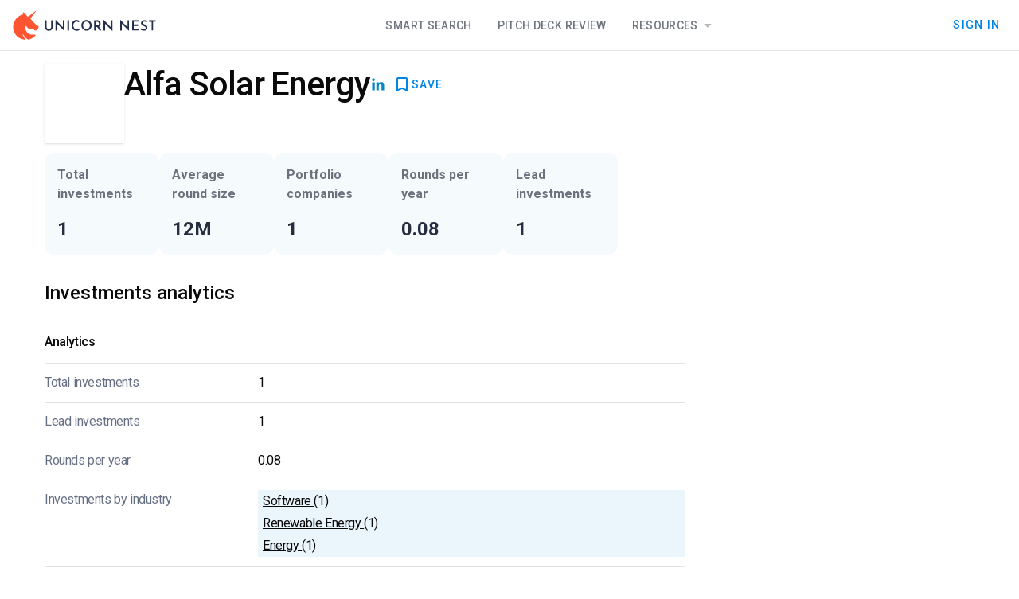

--- FILE ---
content_type: text/html
request_url: https://unicorn-nest.com/funds/alfa-solar-energy/
body_size: 13532
content:
<!doctype html>
<html lang="en">
<head>
    <meta charset="utf-8"/>

    <!-- Google Tag Manager -->
    <script>(function(w, d, s, l, i) {
        w[l] = w[l] || [];
        w[l].push({
            'gtm.start':
                new Date().getTime(), event: 'gtm.js'
        });
        var f = d.getElementsByTagName(s)[0],
            j = d.createElement(s), dl = l != 'dataLayer' ? '&l=' + l : '';
        j.async = true;
        j.src =
            'https://www.googletagmanager.com/gtm.js?id=' + i + dl;
        f.parentNode.insertBefore(j, f);
    })(window, document, 'script', 'dataLayer', 'GTM-PL66BXD3');</script>
    <!-- End Google Tag Manager -->

    <link rel="icon" href="../../favicon.png"/>
    <meta name="viewport" content="width=device-width, initial-scale=1"/>
    <link rel="preconnect" href="https://fonts.googleapis.com"/>
    <link rel="preconnect" href="https://fonts.gstatic.com" crossorigin/>
    <link
            href="https://fonts.googleapis.com/css2?family=Roboto+Mono:ital@0;1&family=Roboto:ital,wght@0,100;0,300;0,400;0,500;0,700;0,900;1,100;1,300;1,400;1,500;1,700;1,900&display=swap"
            rel="stylesheet"
    />
    <link
            href="https://fonts.googleapis.com/css2?family=Material+Icons&display=swap"
            rel="stylesheet"
    />
    <link
            href="https://fonts.googleapis.com/css2?family=Material+Symbols+Outlined"
            rel="stylesheet"
    />
    <link rel="stylesheet" href="/smui.css"/>

    
		<link href="../../_app/immutable/assets/0.Bn3VcPjl.css" rel="stylesheet">
		<link href="../../_app/immutable/assets/Header.CPhkQwI1.css" rel="stylesheet">
		<link href="../../_app/immutable/assets/6.C_iCpzsh.css" rel="stylesheet">
		<link href="../../_app/immutable/assets/PaywallCTABlock.DZMZJ877.css" rel="stylesheet">
		<link href="../../_app/immutable/assets/ShortLocationDisplay.Dzu-Cpbw.css" rel="stylesheet">
		<link href="../../_app/immutable/assets/UnlockEmailButton.xpUaV79p.css" rel="stylesheet">
		<link href="../../_app/immutable/assets/KeyPersonsListTable.DjKm1AIF.css" rel="stylesheet">
		<link href="../../_app/immutable/assets/51.DuRVZ9nN.css" rel="stylesheet"><!--[--><meta name="facebook-domain-verification" content="2dlzr8jdf69pfdfiq5q49soavkmj8w"/><!--]--><!--[--><link rel="canonical" href="https://unicorn-nest.com/funds/alfa-solar-energy/"/><!--]--><!--[--><!--[--><!----><script type="application/ld+json">{"@context":"https://schema.org","@type":"WebSite","@id":"https://unicorn-nest.com/#website","url":"https://unicorn-nest.com/","name":"Unicorn Nest","description":"","mainEntity":{"@type":"Organization","@id":"https://unicorn-nest.com/#organization","name":"Unicorn Nest","url":"https://unicorn-nest.com/","sameAs":["https://www.facebook.com/Unicorn-Nest-119931749393338/","https://www.linkedin.com/company/unicorn-nest-inc/","https://twitter.com/nestunicorn"],"contactPoint":{"@type":"ContactPoint","contactType":"customer support","email":"support@unicorn-nest.com","url":"https://unicorn-nest.com/"},"logo":{"@type":"ImageObject","@id":"https://unicorn-nest.com/#logo","inLanguage":"en-US","url":"https://un-website-static.fra1.cdn.digitaloceanspaces.com/wp-content/uploads/2019/12/ms-icon-310x310-2.png","contentUrl":"https://un-website-static.fra1.cdn.digitaloceanspaces.com/wp-content/uploads/2019/12/ms-icon-310x310-2.png","width":"310","height":"310","caption":"Unicorn Nest"},"image":{"@id":"https://unicorn-nest.com/#logo"}},"publisher":{"@id":"https://unicorn-nest.com/#organization"},"inLanguage":"en-US"}</script><!----><!--]--><!--]--><!--[--><!--[--><!----><script type="application/ld+json">{"@context":"https://schema.org","@type":"WebPage","mainEntity":{"@type":"Organization","name":"Alfa Solar Energy","description":"","url":"https://unicorn-nest.com/funds/alfa-solar-energy/","image":"https://un-website-static.fra1.cdn.digitaloceanspaces.com/funds/alfa-solar-energy/attachment/attachment-1490876-6657b8589aeeb/"}}</script><!----><!--]--><!--]--><!--[--><!--]--><title>Alfa Solar Energy – Investors Database – Unicorn Nest</title>
</head>
<body data-sveltekit-preload-data="hover">

<!-- Google Tag Manager (noscript) -->
<noscript>
    <iframe src="https://www.googletagmanager.com/ns.html?id=GTM-PL66BXD3"
            height="0" width="0" style="display:none;visibility:hidden"></iframe>
</noscript>
<!-- End Google Tag Manager (noscript) -->

<div style="display: contents"><!--[--><!--[--><!----><!----> <!----> <!--[!--><!--]--> <!--[--><!----><div class="min-h-full page svelte-11ik7ce"><header class="h-16 z-20"><div class="h-16 w-full flex flex-row md:flex-row border-b border-slate-900/opacity-5 bg-white gap-3 px-4"><div class="flex flex-row items-center justify-between h-full w-full md:w-auto"><!--[!--><a href="/" aria-label="Go to Homepage"><svg width="180" height="36" viewBox="0 0 180 36" xmlns="http://www.w3.org/2000/svg"><title>Unicorn Nest Logo</title><g><rect width="179" height="36" transform="translate(0.5)" fill="white" fill-opacity="0.01"></rect><path fill-rule="evenodd" clip-rule="evenodd" d="M12.5502 29.5355C12.4821 29.192 12.8906 28.9859 13.0948 29.2607C14.3203 31.3217 16.4988 34.001 18.8136 35.4438C18.8816 35.5125 19.0178 35.5812 19.0859 35.5812C19.3582 35.7186 19.7667 35.7873 20.039 35.7186C21.2644 35.4438 22.3537 35.0316 23.443 34.5506C24.7365 33.8636 25.962 33.0392 27.0512 32.1461C27.5278 31.7339 28.0724 31.253 28.4809 30.7034C28.8894 30.2912 28.549 29.5355 27.9363 29.5355C26.3024 29.6042 24.6004 29.6042 22.9664 29.4668C21.9452 29.3981 20.924 29.0546 20.039 28.505C19.0178 27.8867 18.1327 27.0623 17.52 26.0318C16.7031 24.7264 15.9542 23.2837 15.7499 21.7036C15.6138 20.9479 15.5457 19.9861 15.8861 19.2991C16.0903 18.7495 16.7031 18.6121 17.1796 19.0243C17.3839 19.2304 17.52 19.5052 17.6562 19.7113C18.337 20.8105 19.4263 21.7723 20.7198 21.9784C21.8091 22.1845 22.558 22.3906 23.6472 22.3219C24.6004 22.2532 25.3492 22.3219 26.1662 22.9402C27.3236 23.7646 28.0724 24.9325 29.7064 24.1768C30.5914 23.7646 31.2041 22.9402 31.7488 22.1158C32.6338 20.6731 33.1104 18.7495 30.9999 18.2686C30.3191 18.1312 29.5702 17.5816 29.0256 17.032C27.3236 15.177 23.8515 11.3298 22.558 9.95578C22.2856 9.61227 22.2856 9.20007 22.4899 8.85657C23.1026 8.10086 24.1238 6.72684 24.6004 6.17724C26.0981 4.18492 27.732 2.05519 28.9575 0.475074C29.1617 0.200271 28.8213 -0.143233 28.549 0.0628692C26.847 1.29948 24.328 3.2918 22.1495 4.87192C21.2644 5.55893 20.4475 6.10854 19.8348 6.58944C19.7667 6.58944 19.7667 6.65814 19.6986 6.65814C19.2901 6.93295 18.7455 6.86424 18.4051 6.52074L18.337 6.45204L14.2522 1.78039C13.8437 1.29948 13.0267 1.50559 12.8906 2.19259L12.6183 4.32232C12.6183 4.32232 12.6183 4.39102 12.5502 4.39102C11.6651 4.59712 10.8482 4.94062 10.0312 5.28413C9.82698 5.35283 9.69082 5.42153 9.55466 5.49023C9.4185 5.55893 9.28233 5.62763 9.14617 5.69633H9.0781C8.73769 5.83373 8.46537 6.03983 8.12497 6.24594C3.56361 9.13137 0.5 14.2152 0.5 19.9861C0.5 20.1922 0.5 20.3983 0.5 20.6044C0.56808 22.1158 0.840401 23.5585 1.24888 24.9325C2.33816 28.2989 4.51673 31.1843 7.37609 33.1766C10.3035 34.9629 13.7075 35.7186 15.4776 35.9934C15.8861 36.0621 16.0903 35.5812 15.8861 35.3064C14.8649 34.0697 13.1629 31.6652 12.5502 29.5355Z" fill="#FF5432"></path><path d="M42.4392 19.8308C42.4392 20.3333 42.5777 20.8359 42.8548 21.2667C43.1318 21.6974 43.4781 22.0564 43.8936 22.2718C44.3092 22.559 44.794 22.6308 45.348 22.6308C45.9021 22.6308 46.3869 22.4872 46.8717 22.2718C47.2872 21.9846 47.6335 21.6974 47.9106 21.2667C48.1876 20.8359 48.3261 20.3333 48.3261 19.8308V11.7897C48.3261 11.6462 48.4646 11.5026 48.6031 11.5026H49.9883C50.1268 11.5026 50.2653 11.6462 50.2653 11.7897V19.9026C50.2653 20.8359 50.0575 21.6974 49.5727 22.4154C49.1572 23.1333 48.5339 23.7077 47.8413 24.1385C47.0795 24.4974 46.2484 24.7128 45.348 24.7128C44.4477 24.7128 43.6166 24.4974 42.8548 24.1385C42.0929 23.7077 41.5389 23.1333 41.1233 22.4154C40.7078 21.6974 40.5 20.8359 40.5 19.9026V11.7897C40.5 11.6462 40.6385 11.5026 40.777 11.5026H42.1622C42.3007 11.5026 42.4392 11.6462 42.4392 11.7897V19.8308ZM64.8787 25L56.2907 16.3846C56.083 16.1692 55.7367 16.3128 55.7367 16.6L55.8059 24.2103C55.8059 24.3538 55.6674 24.4974 55.5289 24.4974H54.0745C53.936 24.4974 53.7975 24.3538 53.7975 24.2103V11H53.936L62.4547 19.759C62.6624 19.9744 63.0087 19.8308 63.0087 19.5436V11.7897C63.0087 11.6462 63.1472 11.5026 63.2858 11.5026H64.6709C64.8094 11.5026 64.9479 11.6462 64.9479 11.7897L64.8787 25ZM69.1034 11.4308H70.4885C70.6271 11.4308 70.7656 11.5744 70.7656 11.7179V24.1385C70.7656 24.2821 70.6271 24.4256 70.4885 24.4256H69.1034C68.9649 24.4256 68.8264 24.2821 68.8264 24.1385V11.7897C68.7571 11.5744 68.8956 11.4308 69.1034 11.4308ZM83.9938 23.4923C83.786 23.6359 83.509 23.7795 83.1627 23.9949C82.8164 24.2103 82.4009 24.3538 81.8468 24.4974C81.362 24.641 80.8079 24.7128 80.1846 24.641C79.215 24.641 78.3147 24.4256 77.5528 24.0667C76.791 23.7077 76.0984 23.2051 75.5443 22.6308C74.9903 21.9846 74.5747 21.3385 74.2977 20.5487C74.0207 19.759 73.8822 18.8974 73.8822 18.0359C73.8822 17.0308 74.0207 16.1692 74.367 15.3077C74.644 14.4462 75.1288 13.8 75.6136 13.1538C76.1677 12.5077 76.791 12.0769 77.5528 11.7179C78.3147 11.359 79.1457 11.2154 80.0461 11.2154C80.8772 11.2154 81.5698 11.359 82.1931 11.5744C82.7471 11.7179 83.1627 11.9333 83.5782 12.1487C83.7167 12.2205 83.786 12.4359 83.7167 12.5795L83.1627 13.9436C83.0934 14.159 82.8857 14.159 82.7471 14.0872C82.4701 13.9436 82.1931 13.8 81.8468 13.5846C81.2235 13.2974 80.5309 13.2256 79.6998 13.2974C79.4228 13.2974 79.1457 13.3692 78.938 13.5128C77.8991 13.9436 77.1373 14.5897 76.5832 15.5949C76.2369 16.3128 76.0292 17.1026 76.0292 17.9641C76.0292 18.8974 76.1677 19.6872 76.5832 20.4051C76.9295 21.1231 77.4143 21.6974 78.1069 22.0564C78.7302 22.4154 79.492 22.6308 80.3924 22.6308C81.085 22.6308 81.639 22.559 82.1238 22.3436C82.4701 22.2 82.7471 22.0564 83.0242 21.841C83.1627 21.6974 83.3705 21.7692 83.4397 21.9846L83.9938 23.4923ZM86.21 17.9641C86.21 17.0308 86.3485 16.1692 86.6948 15.3795C87.0411 14.5897 87.5259 13.8718 88.08 13.2256C88.7033 12.5795 89.3266 12.1487 90.1577 11.7897C90.9195 11.4308 91.7506 11.2154 92.651 11.2154C93.5513 11.2154 94.3824 11.4308 95.1443 11.7897C95.9061 12.1487 96.5987 12.6513 97.222 13.2256C97.8453 13.8 98.2608 14.5179 98.6071 15.3795C98.9534 16.1692 99.1612 17.0308 99.1612 17.9641C99.1612 18.8974 99.0227 19.759 98.6071 20.5487C98.2608 21.3385 97.776 22.0564 97.222 22.6308C96.6679 23.2769 95.9753 23.7077 95.1443 24.0667C94.3824 24.4256 93.5513 24.5692 92.651 24.5692C91.7506 24.5692 90.9195 24.4256 90.1577 24.0667C89.3959 23.7077 88.7033 23.2769 88.08 22.6308C87.5259 22.0564 87.0411 21.3385 86.6948 20.5487C86.4178 19.8308 86.21 18.8974 86.21 17.9641ZM88.2878 17.9641C88.2878 18.8256 88.4955 19.6154 88.8418 20.3333C89.2574 21.0513 89.7422 21.5538 90.4347 21.9846C91.1273 22.4154 91.8891 22.6308 92.651 22.6308C93.4821 22.6308 94.1746 22.4154 94.798 21.9846C95.4213 21.5538 95.9753 20.9795 96.3216 20.3333C96.7372 19.6154 96.945 18.8256 96.945 17.9641C96.945 17.1026 96.7372 16.3128 96.3216 15.5949C95.9061 14.8769 95.4213 14.3026 94.7287 13.8718C94.0361 13.441 93.3436 13.2256 92.5125 13.2256C91.6814 13.2256 90.9888 13.441 90.2962 13.8718C89.6729 14.3026 89.1188 14.8769 88.7033 15.5949C88.4955 16.3128 88.2878 17.1026 88.2878 17.9641ZM105.741 11.4308C106.641 11.4308 107.472 11.5744 108.165 11.9333C108.857 12.2205 109.411 12.7231 109.758 13.3692C110.173 14.0154 110.381 14.7333 110.381 15.5949C110.381 16.3128 110.242 17.0308 109.896 17.7487C109.619 18.3949 109.204 18.8256 108.58 19.2564C108.442 19.3282 108.372 19.5436 108.442 19.6872L111.074 23.9949C111.212 24.2103 111.074 24.4974 110.796 24.4974H109.204C109.065 24.4974 108.996 24.4256 108.927 24.3538L106.156 19.9744C106.087 19.9744 106.018 19.9744 105.948 19.9744H104.494C104.356 19.9744 104.217 20.118 104.217 20.2615V24.1385C104.217 24.2821 104.078 24.4256 103.94 24.4256H102.555C102.416 24.4256 102.278 24.2821 102.278 24.1385V11.7897C102.278 11.6462 102.416 11.5026 102.555 11.5026H105.741V11.4308ZM106.018 17.9641C106.641 17.9641 107.057 17.8205 107.403 17.6051C107.749 17.3179 107.957 17.0308 108.095 16.7436C108.234 16.3846 108.303 16.0256 108.303 15.7385C108.303 15.4513 108.234 15.1641 108.095 14.8051C107.957 14.4462 107.749 14.159 107.403 13.8718C107.057 13.5846 106.641 13.441 106.018 13.441H104.494C104.356 13.441 104.217 13.5846 104.217 13.7282V17.6051C104.217 17.7487 104.356 17.8923 104.494 17.8923H106.018V17.9641ZM125.202 25L116.614 16.3846C116.406 16.1692 116.06 16.3128 116.06 16.6L116.129 24.2103C116.129 24.3538 115.991 24.4974 115.852 24.4974H114.398C114.259 24.4974 114.121 24.3538 114.121 24.2103V11H114.19L122.709 19.759C122.917 19.9744 123.263 19.8308 123.263 19.5436V11.7897C123.263 11.6462 123.401 11.5026 123.54 11.5026H124.925C125.064 11.5026 125.202 11.6462 125.202 11.7897V25ZM146.049 25L137.461 16.3846C137.253 16.1692 136.907 16.3128 136.907 16.6L136.976 24.2103C136.976 24.3538 136.837 24.4974 136.699 24.4974H135.244C135.106 24.4974 134.967 24.3538 134.967 24.2103V11H135.106L143.625 19.759C143.832 19.9744 144.179 19.8308 144.179 19.5436V11.7897C144.179 11.6462 144.317 11.5026 144.456 11.5026H145.841C145.979 11.5026 146.118 11.6462 146.118 11.7897L146.049 25ZM150.204 11.4308H157.961C158.099 11.4308 158.238 11.5744 158.238 11.7179V13.0821C158.238 13.2256 158.099 13.3692 157.961 13.3692H152.213C152.074 13.3692 151.935 13.5128 151.935 13.6564V16.5282C151.935 16.6718 152.074 16.8154 152.213 16.8154H157.268C157.407 16.8154 157.545 16.959 157.545 17.1026V18.4667C157.545 18.6103 157.407 18.7538 157.268 18.7538H152.213C152.074 18.7538 151.935 18.8974 151.935 19.041V21.9846C151.935 22.1282 152.074 22.2718 152.213 22.2718H158.169C158.307 22.2718 158.446 22.4154 158.446 22.559V23.9231C158.446 24.0667 158.307 24.2103 158.169 24.2103H150.204C150.066 24.2103 149.927 24.0667 149.927 23.9231V11.7897C149.927 11.5744 150.066 11.4308 150.204 11.4308ZM168.419 13.8C168.35 13.9436 168.142 14.0154 168.003 13.9436C167.657 13.7282 167.241 13.5846 166.826 13.441C166.341 13.2974 165.856 13.1538 165.371 13.1538C164.748 13.1538 164.263 13.2974 163.848 13.5846C163.502 13.8718 163.294 14.2308 163.294 14.7333C163.294 15.0923 163.432 15.3795 163.709 15.6667C163.986 15.9538 164.263 16.1692 164.679 16.3846C165.094 16.6 165.51 16.7436 165.926 16.959C166.41 17.1744 166.895 17.3897 167.38 17.6769C167.865 17.9641 168.28 18.3231 168.557 18.8256C168.904 19.3282 169.042 19.9744 169.042 20.8359C169.042 21.4821 168.904 22.1282 168.557 22.7026C168.211 23.2769 167.726 23.7077 167.103 24.0667C166.48 24.4256 165.718 24.5692 164.817 24.5692C164.056 24.5692 163.294 24.4256 162.532 24.2103C161.909 23.9949 161.355 23.7077 160.8 23.3487C160.662 23.2769 160.593 23.0615 160.731 22.918L161.355 21.841C161.424 21.6974 161.632 21.6256 161.77 21.7692C162.116 21.9846 162.532 22.2 163.017 22.4154C163.571 22.6308 164.125 22.7744 164.679 22.7744C165.025 22.7744 165.371 22.7026 165.718 22.6308C166.064 22.4872 166.341 22.3436 166.618 22.0564C166.895 21.7692 166.964 21.4103 166.964 20.9795C166.964 20.6205 166.826 20.2615 166.687 20.0462C166.48 19.759 166.203 19.5436 165.856 19.4C165.51 19.1846 165.164 19.041 164.748 18.8256C164.333 18.6821 163.986 18.4667 163.502 18.3231C163.086 18.1077 162.74 17.8923 162.393 17.6051C162.047 17.3179 161.77 16.959 161.562 16.5282C161.355 16.0974 161.216 15.5949 161.216 15.0205C161.216 14.3026 161.355 13.6564 161.701 13.1538C162.047 12.5795 162.463 12.2205 163.017 11.8615C163.571 11.5744 164.263 11.359 165.025 11.359C165.926 11.359 166.687 11.5026 167.311 11.7179C167.865 11.9333 168.35 12.0769 168.765 12.3641C168.904 12.4359 168.973 12.6513 168.904 12.7949L168.419 13.8ZM171.397 11.4308H179.223C179.361 11.4308 179.5 11.5744 179.5 11.7179V13.0821C179.5 13.2256 179.361 13.3692 179.223 13.3692H176.591C176.453 13.3692 176.314 13.5128 176.314 13.6564V24.0667C176.314 24.2103 176.176 24.3538 176.037 24.3538H174.652C174.513 24.3538 174.375 24.2103 174.375 24.0667V13.8C174.375 13.6564 174.236 13.5128 174.098 13.5128H171.535C171.397 13.5128 171.258 13.3692 171.258 13.2256V11.8615C171.12 11.5744 171.258 11.4308 171.397 11.4308Z" fill="#001034" fill-opacity="0.87"></path></g></svg><!----></a><!----><!--]--><!----></div> <div class="hidden md:flex flex-grow justify-center"><div class="nav-block pointer-events-auto svelte-1xu1z82 nav-horizontal"><!--[--><!--[--><!--[!--><!--]--><!--]--><!--[--><!--[--><a class="nav-item" href="/search/">Smart Search</a><!--]--><!--]--><!--[--><!--[--><a class="nav-item" href="/deck-review/">Pitch Deck Review</a><!--]--><!--]--><!--[!--><!--[!--><!--$s1--><!--[--><a class="nav-item active:ring-0 ring-0" href="/blog/" id="bits-s1" aria-haspopup="dialog" aria-expanded="false" data-state="closed" data-popover-trigger="" type="button">Resources <svg width="21" height="20" viewBox="0 0 21 20" xmlns="http://www.w3.org/2000/svg" class="w-6 h-6 fill-slate-900 opacity-30 inline-block"><!--[!--><path d="M6.3335 8.33331L10.5002 12.5L14.6668 8.33331H6.3335Z"></path><!--]--></svg><!----></a><!----><!--]--><!----><!----> <!----><!--[!--><!--]--><!----><!----><!----><!----><!--]--><!--]--><!--]--></div><!----></div> <!--[!--><!--]--> <div class="hidden md:flex items-center justify-end gap-3 flex-shrink"><!--[!--><!----><!--[!--><!--[!--><!----><a class="mdc-button" style="" action="close" secondary="false" href="/signin/"><div class="mdc-button__ripple"></div> <!---->Sign In<!----><!--[!--><!--]--><!----><!----></a><!----><!--]--><!--]--><!----><!--]--></div> <div class="md:hidden flex items-center"><!----><!--[!--><!--[!--><!----><button class="mdc-button p-0 min-w-0" style="" action="close" secondary="false" title="Open navigation"><div class="mdc-button__ripple"></div> <svg width="48" height="48" viewBox="0 0 48 48" fill="#001034" fill-opacity="0.87" xmlns="http://www.w3.org/2000/svg"><path d="M16 27H32V25H16V27ZM16 31H32V29H16V31ZM16 23H32V21H16V23ZM16 17V19H32V17H16Z"></path><path d="M31 18.41L29.59 17L24 22.59L18.41 17L17 18.41L22.59 24L17 29.59L18.41 31L24 25.41L29.59 31L31 29.59L25.41 24L31 18.41Z" class="hidden"></path></svg><!----><!--[!--><!--]--><!----><!----></button><!----><!--]--><!--]--><!----><!----></div> <div class="md:hidden fixed flex mt-16 top-0 left-0 right-0 bottom-0 z-20 flex-row justify-end bg-black bg-opacity-50 overflow-auto transition-all overscroll-none pointer-events-none opacity-0" role="navigation"><div class="z-20 h-full overflow-auto w-full sm:max-w-[372px] bg-white border border-slate-900 border-opacity-10 transition-transform translate-x-full" role="navigation"><div class="h-fit pointer-events-auto flex flex-col"><div class="nav-block pointer-events-auto svelte-1xu1z82 nav-vertical"><!--[--><!--[--><!--[!--><!--]--><!--]--><!--[--><!--[--><a class="nav-item" href="/search/">Smart Search</a><!--]--><!--]--><!--[--><!--[--><a class="nav-item" href="/deck-review/">Pitch Deck Review</a><!--]--><!--]--><!--[!--><!--[--><div class="nav-item !flex-col !w-full"><a href="/blog/" class="flex flex-row w-full justify-between">Resources <svg width="21" height="20" viewBox="0 0 21 20" xmlns="http://www.w3.org/2000/svg" class="w-6 h-6 fill-slate-900 opacity-30 inline-block"><!--[!--><path d="M6.3335 8.33331L10.5002 12.5L14.6668 8.33331H6.3335Z"></path><!--]--></svg><!----></a> <div class="normal-case flex !flex-col w-full text-left overflow-hidden box-border rounded transition-all svelte-14qj404 closed"><!--[--><div class="px-4 pb-1.5 text-sm opacity-60 tracking-tight text-mainText"><div class="font-semibold leading-snug">Blog</div> <span class="font-normal leading-tight">Insights and updates from across the team</span></div> <!--[--><!----><a class="s-menu-item  svelte-1otkcis" href="/blog/"><!---->All posts<!----><!----></a><!----><!----><a class="s-menu-item  svelte-1otkcis" href="/ratings-lists/"><!---->Rating &amp; lists<!----><!----></a><!----><!----><a class="s-menu-item  svelte-1otkcis" href="/media/analytics/"><!---->Analytics<!----><!----></a><!----><!----><a class="s-menu-item  svelte-1otkcis" href="/media/interviews/"><!---->Interviews<!----><!----></a><!----><!--]--> <!--[--><div class="divider svelte-xli5r4"></div><!--]--><div class="px-4 pb-1.5 text-sm opacity-60 tracking-tight text-mainText"><div class="font-semibold leading-snug">Database</div> <span class="font-normal leading-tight">Data of available investors collected since 2000</span></div> <!--[--><!----><a class="s-menu-item  svelte-1otkcis" href="/funds/"><!---->FREE Investor Database<!----><!----></a><!----><!--]--> <!--[!--><!--]--><!--]--><!----></div><!----></div><!--]--><!--]--><!--]--></div><!----> <div class="divider svelte-xli5r4"></div><!----> <!--[!--><!----><button class="s-menu-item  svelte-1otkcis"><!---->Sign In<!----><!----></button><!----><!--]--><!----></div></div></div></div></header><!----> <main class="flex-grow"><!--[!--><!----><!----> <!----> <!----> <div class="max-w-[1200px] w-full flex flex-col m-auto pt-[16px] pl-[16px] pr-[16px] box-border"><div class="grid grid-cols-[1fr,320px] gap-11"><div class="flex flex-col gap-8"><!--[!--><!--[--><div class="flex flex-col md:flex-row"><div class="flex-grow flex flex-row gap-4 md:gap-5"><!--[--><div class="w-[40px] h-[40px] md:w-[100px] md:h-[100px] shadow border-gray-50 bg-cover bg-center order-2 md:order-1" style="background-image: url('https://un-website-static.fra1.cdn.digitaloceanspaces.com/funds/alfa-solar-energy/attachment/attachment-1490876-6657b8589aeeb/')"><div class="grid items-center justify-center w-full h-full overflow-hidden" style="backdrop-filter: brightness(150%) blur(10px);"><object data="https://un-website-static.fra1.cdn.digitaloceanspaces.com/funds/alfa-solar-energy/attachment/attachment-1490876-6657b8589aeeb/" type="image/png" class="h-auto w-full" title="Alfa Solar Energy Logo"></object></div></div><!--]--> <div class="flex-grow min-h-[100px] flex flex-col justify-between order-1 md:order-2"><div class="flex flex-row gap-x-3 items-center flex-wrap"><h1 class="text-3xl md:text-[42px] leading-[52px] font-medium tracking-tight">Alfa Solar Energy</h1> <div class="flex flex-row gap-3 items-center flex-grow"><!--[!--><!--]--> <!--[!--><!--]--> <!--[--><div class="investor-link svelte-1vmm9he"><a href="https://www.linkedin.com/company/alfa-solar-enerji/about/" target="_blank" rel="nofollow noopener external" class="svelte-1vmm9he"><svg width="20" height="20" viewBox="0 0 20 20" xmlns="http://www.w3.org/2000/svg"><path d="M4.15243 5.99899C5.15943 5.99899 5.97577 5.18266 5.97577 4.17566C5.97577 3.16866 5.15943 2.35233 4.15243 2.35233C3.14544 2.35233 2.3291 3.16866 2.3291 4.17566C2.3291 5.18266 3.14544 5.99899 4.15243 5.99899Z"></path><path d="M7.69744 7.38066V17.4965H10.8383V12.494C10.8383 11.174 11.0866 9.89566 12.7233 9.89566C14.3374 9.89566 14.3574 11.4048 14.3574 12.5773V17.4973H17.4999V11.9498C17.4999 9.22482 16.9133 7.13066 13.7283 7.13066C12.1991 7.13066 11.1741 7.96983 10.7549 8.76399H10.7124V7.38066H7.69744ZM2.5791 7.38066H5.72493V17.4965H2.5791V7.38066Z"></path></svg><!----></a></div><!--]--> <!--[!--><!--]--> <div class="flex-grow place-content-end flex flex-row"><!----><!--[!--><!--[!--><!----><button class="mdc-button gap-2 fill-primaryLink" style="" action="close" secondary="false" title="Save to Dashboard"><div class="mdc-button__ripple"></div> <svg width="24" height="24" viewBox="0 0 24 24" xmlns="http://www.w3.org/2000/svg"><!--[!--><path d="M17 3H7C5.9 3 5.01 3.9 5.01 5L5 21L12 18L19 21V5C19 3.9 18.1 3 17 3ZM17 18L12 15.82L7 18V5H17V18Z"></path><!--]--></svg><!--[--><!--[!--><!--[!-->SAVE<!--]--><!--]--><!--]--><!----><!--[!--><!--]--><!----><!----></button><!----><!--]--><!--]--><!----><!----> <!----><!--[!--><!--]--><!----><!----><!----><!----><!----></div></div></div> <div class="flex flex-row flex-wrap gap-2"><!----></div></div></div></div><!--]--><!--]--> <div class="flex flex-row flex-wrap gap-1.5 sm:gap-3 my-1.5 sm:my-3 *:max-w-[180px] sm:*:max-w-none"><!--[--><!--[--><div class="p-4 rounded-xl flex flex-col justify-between bg-sky-600 bg-opacity-[0.04] w-36 sm:h-32 min-h-28 "><div class="text-base font-semibold leading-normal tracking-normal text-slate-900 text-opacity-60">Total investments</div> <p class="text-2xl leading-[32px] font-semibold text-slate-900 text-opacity-90"><!--[-->1<!--]--></p> <!--[!--><!--]--></div><!--]--><!----> <!--[--><div class="p-4 rounded-xl flex flex-col justify-between bg-sky-600 bg-opacity-[0.04] w-36 sm:h-32 min-h-28 "><div class="text-base font-semibold leading-normal tracking-normal text-slate-900 text-opacity-60">Average round size</div> <p class="text-2xl leading-[32px] font-semibold text-slate-900 text-opacity-90"><!--[-->12M<!--]--></p> <!--[!--><!--]--></div><!--]--><!----> <!--[--><div class="p-4 rounded-xl flex flex-col justify-between bg-sky-600 bg-opacity-[0.04] w-36 sm:h-32 min-h-28 "><div class="text-base font-semibold leading-normal tracking-normal text-slate-900 text-opacity-60">Portfolio companies</div> <p class="text-2xl leading-[32px] font-semibold text-slate-900 text-opacity-90"><!--[-->1<!--]--></p> <!--[!--><!--]--></div><!--]--><!----> <!--[--><div class="p-4 rounded-xl flex flex-col justify-between bg-sky-600 bg-opacity-[0.04] w-36 sm:h-32 min-h-28 "><div class="text-base font-semibold leading-normal tracking-normal text-slate-900 text-opacity-60">Rounds per year</div> <p class="text-2xl leading-[32px] font-semibold text-slate-900 text-opacity-90"><!--[-->0.08<!--]--></p> <!--[!--><!--]--></div><!--]--><!----> <!--[--><div class="p-4 rounded-xl flex flex-col justify-between bg-sky-600 bg-opacity-[0.04] w-36 sm:h-32 min-h-28 "><div class="text-base font-semibold leading-normal tracking-normal text-slate-900 text-opacity-60">Lead investments</div> <p class="text-2xl leading-[32px] font-semibold text-slate-900 text-opacity-90"><!--[-->1<!--]--></p> <!--[!--><!--]--></div><!--]--><!----> <!--[!--><!--]--><!----> <!--[!--><!--]--><!----><!--]--></div> <div class="details svelte-kl1y35"><dl class="light svelte-bmjjqa"><!--[!--><!--]--><!----> <!--[!--><!--]--><!----><!----></dl><!----></div><!----> <!--[!--><!--]--><!----> <!--[!--><!--]--> <!--[--><div class="details svelte-kl1y35"><h2 class="svelte-p33k1z"><!---->Investments analytics<!----></h2><!----> <!--[!--><!--]--> <h3 class="svelte-p0wy1a"><!---->Analytics<!----></h3><!----> <dl class="svelte-bmjjqa"><!--[!--><!--]--><!----> <!--[--><dt><!---->Total investments <!--[!--><!--]--><!----></dt> <dd><!--[!-->1<!--]--></dd><!--]--><!----> <!--[--><dt><!---->Lead investments <!--[!--><!--]--><!----></dt> <dd><!--[!-->1<!--]--></dd><!--]--><!----> <!--[!--><!--]--><!----> <!--[--><dt><!---->Rounds per year <!--[!--><!--]--><!----></dt> <dd><!--[!-->0.08<!--]--></dd><!--]--><!----> <!--[!--><!--]--><!----> <!--[!--><!--]--><!----> <!--[!--><!--]--><!----> <!--[!--><!--]--><!----> <!--[--><dt><!---->Investments by industry <!--[!--><!--]--><!----></dt> <dd><!--[--><ul class="w-full flex flex-col gap-2"><!--[--><!--[--><li style="background: linear-gradient(to right, rgba(0,132,229,0.08) 100%, #FFFFFF 100%)" class="svelte-1i0s8e7"><!--[!--><u class="svelte-1i0s8e7">Software </u> (1)<!--]--></li><!----><!--]--><!--[--><li style="background: linear-gradient(to right, rgba(0,132,229,0.08) 100%, #FFFFFF 100%)" class="svelte-1i0s8e7"><!--[!--><u class="svelte-1i0s8e7">Renewable Energy </u> (1)<!--]--></li><!----><!--]--><!--[--><li style="background: linear-gradient(to right, rgba(0,132,229,0.08) 100%, #FFFFFF 100%)" class="svelte-1i0s8e7"><!--[!--><u class="svelte-1i0s8e7">Energy </u> (1)<!--]--></li><!----><!--]--><!--]--> <!--[!--><!--]--> <!--[!--><!--]--><!----></ul><!----><!--]--></dd><!--]--><!----> <!--[--><dt><!---->Investments by region <!--[!--><!--]--><!----></dt> <dd><!--[--><!--[--><!--[--><ul class="w-full flex flex-col gap-2"><!--[--><!--[--><li style="background: linear-gradient(to right, rgba(0,132,229,0.08) 100%, #FFFFFF 100%)" class="svelte-1i0s8e7"><!--[--><u>Turkey</u> (1)<!----><!--]--></li><!----><!--]--><!--]--> <!--[!--><!--]--> <!--[!--><!--]--><!----></ul><!--]--><!--]--><!----><!--]--></dd><!--]--><!----> <!--[!--><!--]--><!----> <!--[--><dt><!---->Peak activity year <!--[!--><!--]--><!----></dt> <dd><!--[!-->2023<!--]--></dd><!--]--><!----> <!--[!--><!--]--><!----> <!--[!--><!--]--><!----> <!--[!--><!--]--><!----><!----></dl><!----> <!--[--><div class="flex flex-col gap-6 bg-[#ff5432] p-5 bg-contain svelte-wjffzo" style="background-position: left bottom, right bottom; background-size: auto, auto; background-repeat: no-repeat, no-repeat; background-image: url('[data-uri]'), url('[data-uri]');"><div class="body *:opacity-70 svelte-wjffzo"><!--[--><h2 class="svelte-wjffzo"><!--[!-->Discover reliable insights<!--]--></h2><!--]--> <!---->Leverage validated data, identify key contacts and secure funding opportunities for your
                        business.<!----></div> <!--[!--><div class="action svelte-wjffzo"><!--[--><!----><!--[!--><!--[!--><!----><a class="mdc-button mdc-button--raised action-button" style="" action="close" secondary="false" href="/signup/"><div class="mdc-button__ripple"></div> <!--[!-->Sign Up<!--]--><!----><!--[!--><!--]--><!----><!----></a><!----><!--]--><!--]--><!----><!--]--></div><!--]--></div><!----><!--]--><!----> <h3 class="svelte-p0wy1a"><!---->Quantitative data<!----></h3><!----> <dl class="svelte-bmjjqa"><!--[--><dt><!---->Avg. startup age at the time of investment <!--[--><!--$s2--><!--[!--><button title="Information" id="bits-s2" aria-haspopup="dialog" aria-expanded="false" data-state="closed" data-popover-trigger="" type="button"><svg width="20" height="20" viewBox="0 0 20 20" xmlns="http://www.w3.org/2000/svg" class="svelte-1ggzkbi"><path d="M9.16699 5.83934H10.8337V7.506H9.16699V5.83934ZM9.16699 9.17267H10.8337V14.1727H9.16699V9.17267ZM10.0003 1.67267C5.40033 1.67267 1.66699 5.406 1.66699 10.006C1.66699 14.606 5.40033 18.3393 10.0003 18.3393C14.6003 18.3393 18.3337 14.606 18.3337 10.006C18.3337 5.406 14.6003 1.67267 10.0003 1.67267ZM10.0003 16.6727C6.32533 16.6727 3.33366 13.681 3.33366 10.006C3.33366 6.331 6.32533 3.33934 10.0003 3.33934C13.6753 3.33934 16.667 6.331 16.667 10.006C16.667 13.681 13.6753 16.6727 10.0003 16.6727Z"></path></svg><!----></button><!--]--><!----><!----> <!----><!--[!--><!--]--><!----><!----><!----><!----><!--]--><!----></dt> <dd><!--[!-->12<!--]--></dd><!--]--><!----> <!--[--><dt><!---->Avg. valuation at time of investment <!--[!--><!--]--><!----></dt> <dd><!--[!-->29M<!--]--></dd><!--]--><!----> <!--[!--><!--]--><!----> <!--[!--><!--]--><!----> <!--[!--><!--]--><!----> <!--[!--><!--]--><!----> <!--[!--><!--]--><!----><!----></dl><!----><!----></div><!--]--> <!--[--><!--[--><div class="flex flex-col gap-6 bg-[#ff5432] p-5 bg-contain svelte-wjffzo" style="background-position: left bottom, right bottom; background-size: auto, auto; background-repeat: no-repeat, no-repeat; background-image: url('[data-uri]'), url('[data-uri]');"><div class="body *:opacity-70 svelte-wjffzo"><!--[--><h2 class="svelte-wjffzo"><!--[!-->Need more data?<!--]--></h2><!--]--> <!----><p>Get access to full data about investors, including their team, contact information, and historic data.</p><!----><!----></div> <!--[!--><div class="action svelte-wjffzo"><!--[--><!----><!--[!--><!--[!--><!----><a class="mdc-button mdc-button--raised action-button" style="" action="close" secondary="false" href="/pricing/"><div class="mdc-button__ripple"></div> <!--[!-->Upgrade<!--]--><!----><!--[!--><!--]--><!----><!----></a><!----><!--]--><!--]--><!----><!--]--></div><!--]--></div><!----><!--]--><!--]--> <!--[!--><!--]--> <!--[--><div class="details svelte-kl1y35"><h2 class="svelte-p33k1z"><!---->Latest deals<!----></h2><!----></div><!----> <div class="w-full overflow-auto"><table class="svelte-moqnft"><thead><tr class="svelte-moqnft"><th class="svelte-moqnft">Company name</th><th class="svelte-moqnft">Deal date</th><th class="svelte-moqnft">Industry</th><th class="svelte-moqnft">Deal stage</th><th class="svelte-moqnft">Deal size</th><th class="svelte-moqnft">Location</th></tr></thead><tbody><!--[--><!--]--></tbody></table></div><!----><!--]--> <!--[!--><!--]--></div> <div class="w-[320px] hidden md:flex flex-col gap-7"><!--[--><!--[!--><!--]--><!--]--></div></div> <!--[--><!--[--><div class="w-full md:w-auto my-4 md:m-16 p-4 md:p-16 bg-neutral-50 flex flex-col md:flex-row gap-8 md:gap-16"><div class="min-w-[200px] text-[34px] font-semibold tracking-tight">How we get our data</div> <div class="prose"><!----><p>At Unicorn Nest, we combine cutting-edge technology with human expertise to build one of the most reliable venture capital databases in the market. Our process begins with <strong>automated AI-enhanced data collection</strong>, leveraging the full potential of Large Language Models (LLMs).</p><p>Later, our <strong>team of analysts</strong> takes it further with manual verification, using proprietary tools for data cleaning and validation to ensure accuracy and reliability. We cross-check and enhance our findings through <strong>press and media monitoring</strong>, integrating information from trusted news outlets and venture capital aggregators. Finally, we stay ahead of the curve by <strong>monitoring social networks</strong> like LinkedIn and X.com.</p><!----></div></div><!--]--><!--]--><!----></div><!----><!----><!--]--><!----><!----></main> <footer class="border-t border-slate-900/opacity-5 svelte-oxqg74"><div class="un-footer-logo svelte-oxqg74"><a href="/"><svg width="180" height="36" viewBox="0 0 180 36" xmlns="http://www.w3.org/2000/svg"><title>Unicorn Nest Logo</title><g><rect width="179" height="36" transform="translate(0.5)" fill="white" fill-opacity="0.01"></rect><path fill-rule="evenodd" clip-rule="evenodd" d="M12.5502 29.5355C12.4821 29.192 12.8906 28.9859 13.0948 29.2607C14.3203 31.3217 16.4988 34.001 18.8136 35.4438C18.8816 35.5125 19.0178 35.5812 19.0859 35.5812C19.3582 35.7186 19.7667 35.7873 20.039 35.7186C21.2644 35.4438 22.3537 35.0316 23.443 34.5506C24.7365 33.8636 25.962 33.0392 27.0512 32.1461C27.5278 31.7339 28.0724 31.253 28.4809 30.7034C28.8894 30.2912 28.549 29.5355 27.9363 29.5355C26.3024 29.6042 24.6004 29.6042 22.9664 29.4668C21.9452 29.3981 20.924 29.0546 20.039 28.505C19.0178 27.8867 18.1327 27.0623 17.52 26.0318C16.7031 24.7264 15.9542 23.2837 15.7499 21.7036C15.6138 20.9479 15.5457 19.9861 15.8861 19.2991C16.0903 18.7495 16.7031 18.6121 17.1796 19.0243C17.3839 19.2304 17.52 19.5052 17.6562 19.7113C18.337 20.8105 19.4263 21.7723 20.7198 21.9784C21.8091 22.1845 22.558 22.3906 23.6472 22.3219C24.6004 22.2532 25.3492 22.3219 26.1662 22.9402C27.3236 23.7646 28.0724 24.9325 29.7064 24.1768C30.5914 23.7646 31.2041 22.9402 31.7488 22.1158C32.6338 20.6731 33.1104 18.7495 30.9999 18.2686C30.3191 18.1312 29.5702 17.5816 29.0256 17.032C27.3236 15.177 23.8515 11.3298 22.558 9.95578C22.2856 9.61227 22.2856 9.20007 22.4899 8.85657C23.1026 8.10086 24.1238 6.72684 24.6004 6.17724C26.0981 4.18492 27.732 2.05519 28.9575 0.475074C29.1617 0.200271 28.8213 -0.143233 28.549 0.0628692C26.847 1.29948 24.328 3.2918 22.1495 4.87192C21.2644 5.55893 20.4475 6.10854 19.8348 6.58944C19.7667 6.58944 19.7667 6.65814 19.6986 6.65814C19.2901 6.93295 18.7455 6.86424 18.4051 6.52074L18.337 6.45204L14.2522 1.78039C13.8437 1.29948 13.0267 1.50559 12.8906 2.19259L12.6183 4.32232C12.6183 4.32232 12.6183 4.39102 12.5502 4.39102C11.6651 4.59712 10.8482 4.94062 10.0312 5.28413C9.82698 5.35283 9.69082 5.42153 9.55466 5.49023C9.4185 5.55893 9.28233 5.62763 9.14617 5.69633H9.0781C8.73769 5.83373 8.46537 6.03983 8.12497 6.24594C3.56361 9.13137 0.5 14.2152 0.5 19.9861C0.5 20.1922 0.5 20.3983 0.5 20.6044C0.56808 22.1158 0.840401 23.5585 1.24888 24.9325C2.33816 28.2989 4.51673 31.1843 7.37609 33.1766C10.3035 34.9629 13.7075 35.7186 15.4776 35.9934C15.8861 36.0621 16.0903 35.5812 15.8861 35.3064C14.8649 34.0697 13.1629 31.6652 12.5502 29.5355Z" fill="#FF5432"></path><path d="M42.4392 19.8308C42.4392 20.3333 42.5777 20.8359 42.8548 21.2667C43.1318 21.6974 43.4781 22.0564 43.8936 22.2718C44.3092 22.559 44.794 22.6308 45.348 22.6308C45.9021 22.6308 46.3869 22.4872 46.8717 22.2718C47.2872 21.9846 47.6335 21.6974 47.9106 21.2667C48.1876 20.8359 48.3261 20.3333 48.3261 19.8308V11.7897C48.3261 11.6462 48.4646 11.5026 48.6031 11.5026H49.9883C50.1268 11.5026 50.2653 11.6462 50.2653 11.7897V19.9026C50.2653 20.8359 50.0575 21.6974 49.5727 22.4154C49.1572 23.1333 48.5339 23.7077 47.8413 24.1385C47.0795 24.4974 46.2484 24.7128 45.348 24.7128C44.4477 24.7128 43.6166 24.4974 42.8548 24.1385C42.0929 23.7077 41.5389 23.1333 41.1233 22.4154C40.7078 21.6974 40.5 20.8359 40.5 19.9026V11.7897C40.5 11.6462 40.6385 11.5026 40.777 11.5026H42.1622C42.3007 11.5026 42.4392 11.6462 42.4392 11.7897V19.8308ZM64.8787 25L56.2907 16.3846C56.083 16.1692 55.7367 16.3128 55.7367 16.6L55.8059 24.2103C55.8059 24.3538 55.6674 24.4974 55.5289 24.4974H54.0745C53.936 24.4974 53.7975 24.3538 53.7975 24.2103V11H53.936L62.4547 19.759C62.6624 19.9744 63.0087 19.8308 63.0087 19.5436V11.7897C63.0087 11.6462 63.1472 11.5026 63.2858 11.5026H64.6709C64.8094 11.5026 64.9479 11.6462 64.9479 11.7897L64.8787 25ZM69.1034 11.4308H70.4885C70.6271 11.4308 70.7656 11.5744 70.7656 11.7179V24.1385C70.7656 24.2821 70.6271 24.4256 70.4885 24.4256H69.1034C68.9649 24.4256 68.8264 24.2821 68.8264 24.1385V11.7897C68.7571 11.5744 68.8956 11.4308 69.1034 11.4308ZM83.9938 23.4923C83.786 23.6359 83.509 23.7795 83.1627 23.9949C82.8164 24.2103 82.4009 24.3538 81.8468 24.4974C81.362 24.641 80.8079 24.7128 80.1846 24.641C79.215 24.641 78.3147 24.4256 77.5528 24.0667C76.791 23.7077 76.0984 23.2051 75.5443 22.6308C74.9903 21.9846 74.5747 21.3385 74.2977 20.5487C74.0207 19.759 73.8822 18.8974 73.8822 18.0359C73.8822 17.0308 74.0207 16.1692 74.367 15.3077C74.644 14.4462 75.1288 13.8 75.6136 13.1538C76.1677 12.5077 76.791 12.0769 77.5528 11.7179C78.3147 11.359 79.1457 11.2154 80.0461 11.2154C80.8772 11.2154 81.5698 11.359 82.1931 11.5744C82.7471 11.7179 83.1627 11.9333 83.5782 12.1487C83.7167 12.2205 83.786 12.4359 83.7167 12.5795L83.1627 13.9436C83.0934 14.159 82.8857 14.159 82.7471 14.0872C82.4701 13.9436 82.1931 13.8 81.8468 13.5846C81.2235 13.2974 80.5309 13.2256 79.6998 13.2974C79.4228 13.2974 79.1457 13.3692 78.938 13.5128C77.8991 13.9436 77.1373 14.5897 76.5832 15.5949C76.2369 16.3128 76.0292 17.1026 76.0292 17.9641C76.0292 18.8974 76.1677 19.6872 76.5832 20.4051C76.9295 21.1231 77.4143 21.6974 78.1069 22.0564C78.7302 22.4154 79.492 22.6308 80.3924 22.6308C81.085 22.6308 81.639 22.559 82.1238 22.3436C82.4701 22.2 82.7471 22.0564 83.0242 21.841C83.1627 21.6974 83.3705 21.7692 83.4397 21.9846L83.9938 23.4923ZM86.21 17.9641C86.21 17.0308 86.3485 16.1692 86.6948 15.3795C87.0411 14.5897 87.5259 13.8718 88.08 13.2256C88.7033 12.5795 89.3266 12.1487 90.1577 11.7897C90.9195 11.4308 91.7506 11.2154 92.651 11.2154C93.5513 11.2154 94.3824 11.4308 95.1443 11.7897C95.9061 12.1487 96.5987 12.6513 97.222 13.2256C97.8453 13.8 98.2608 14.5179 98.6071 15.3795C98.9534 16.1692 99.1612 17.0308 99.1612 17.9641C99.1612 18.8974 99.0227 19.759 98.6071 20.5487C98.2608 21.3385 97.776 22.0564 97.222 22.6308C96.6679 23.2769 95.9753 23.7077 95.1443 24.0667C94.3824 24.4256 93.5513 24.5692 92.651 24.5692C91.7506 24.5692 90.9195 24.4256 90.1577 24.0667C89.3959 23.7077 88.7033 23.2769 88.08 22.6308C87.5259 22.0564 87.0411 21.3385 86.6948 20.5487C86.4178 19.8308 86.21 18.8974 86.21 17.9641ZM88.2878 17.9641C88.2878 18.8256 88.4955 19.6154 88.8418 20.3333C89.2574 21.0513 89.7422 21.5538 90.4347 21.9846C91.1273 22.4154 91.8891 22.6308 92.651 22.6308C93.4821 22.6308 94.1746 22.4154 94.798 21.9846C95.4213 21.5538 95.9753 20.9795 96.3216 20.3333C96.7372 19.6154 96.945 18.8256 96.945 17.9641C96.945 17.1026 96.7372 16.3128 96.3216 15.5949C95.9061 14.8769 95.4213 14.3026 94.7287 13.8718C94.0361 13.441 93.3436 13.2256 92.5125 13.2256C91.6814 13.2256 90.9888 13.441 90.2962 13.8718C89.6729 14.3026 89.1188 14.8769 88.7033 15.5949C88.4955 16.3128 88.2878 17.1026 88.2878 17.9641ZM105.741 11.4308C106.641 11.4308 107.472 11.5744 108.165 11.9333C108.857 12.2205 109.411 12.7231 109.758 13.3692C110.173 14.0154 110.381 14.7333 110.381 15.5949C110.381 16.3128 110.242 17.0308 109.896 17.7487C109.619 18.3949 109.204 18.8256 108.58 19.2564C108.442 19.3282 108.372 19.5436 108.442 19.6872L111.074 23.9949C111.212 24.2103 111.074 24.4974 110.796 24.4974H109.204C109.065 24.4974 108.996 24.4256 108.927 24.3538L106.156 19.9744C106.087 19.9744 106.018 19.9744 105.948 19.9744H104.494C104.356 19.9744 104.217 20.118 104.217 20.2615V24.1385C104.217 24.2821 104.078 24.4256 103.94 24.4256H102.555C102.416 24.4256 102.278 24.2821 102.278 24.1385V11.7897C102.278 11.6462 102.416 11.5026 102.555 11.5026H105.741V11.4308ZM106.018 17.9641C106.641 17.9641 107.057 17.8205 107.403 17.6051C107.749 17.3179 107.957 17.0308 108.095 16.7436C108.234 16.3846 108.303 16.0256 108.303 15.7385C108.303 15.4513 108.234 15.1641 108.095 14.8051C107.957 14.4462 107.749 14.159 107.403 13.8718C107.057 13.5846 106.641 13.441 106.018 13.441H104.494C104.356 13.441 104.217 13.5846 104.217 13.7282V17.6051C104.217 17.7487 104.356 17.8923 104.494 17.8923H106.018V17.9641ZM125.202 25L116.614 16.3846C116.406 16.1692 116.06 16.3128 116.06 16.6L116.129 24.2103C116.129 24.3538 115.991 24.4974 115.852 24.4974H114.398C114.259 24.4974 114.121 24.3538 114.121 24.2103V11H114.19L122.709 19.759C122.917 19.9744 123.263 19.8308 123.263 19.5436V11.7897C123.263 11.6462 123.401 11.5026 123.54 11.5026H124.925C125.064 11.5026 125.202 11.6462 125.202 11.7897V25ZM146.049 25L137.461 16.3846C137.253 16.1692 136.907 16.3128 136.907 16.6L136.976 24.2103C136.976 24.3538 136.837 24.4974 136.699 24.4974H135.244C135.106 24.4974 134.967 24.3538 134.967 24.2103V11H135.106L143.625 19.759C143.832 19.9744 144.179 19.8308 144.179 19.5436V11.7897C144.179 11.6462 144.317 11.5026 144.456 11.5026H145.841C145.979 11.5026 146.118 11.6462 146.118 11.7897L146.049 25ZM150.204 11.4308H157.961C158.099 11.4308 158.238 11.5744 158.238 11.7179V13.0821C158.238 13.2256 158.099 13.3692 157.961 13.3692H152.213C152.074 13.3692 151.935 13.5128 151.935 13.6564V16.5282C151.935 16.6718 152.074 16.8154 152.213 16.8154H157.268C157.407 16.8154 157.545 16.959 157.545 17.1026V18.4667C157.545 18.6103 157.407 18.7538 157.268 18.7538H152.213C152.074 18.7538 151.935 18.8974 151.935 19.041V21.9846C151.935 22.1282 152.074 22.2718 152.213 22.2718H158.169C158.307 22.2718 158.446 22.4154 158.446 22.559V23.9231C158.446 24.0667 158.307 24.2103 158.169 24.2103H150.204C150.066 24.2103 149.927 24.0667 149.927 23.9231V11.7897C149.927 11.5744 150.066 11.4308 150.204 11.4308ZM168.419 13.8C168.35 13.9436 168.142 14.0154 168.003 13.9436C167.657 13.7282 167.241 13.5846 166.826 13.441C166.341 13.2974 165.856 13.1538 165.371 13.1538C164.748 13.1538 164.263 13.2974 163.848 13.5846C163.502 13.8718 163.294 14.2308 163.294 14.7333C163.294 15.0923 163.432 15.3795 163.709 15.6667C163.986 15.9538 164.263 16.1692 164.679 16.3846C165.094 16.6 165.51 16.7436 165.926 16.959C166.41 17.1744 166.895 17.3897 167.38 17.6769C167.865 17.9641 168.28 18.3231 168.557 18.8256C168.904 19.3282 169.042 19.9744 169.042 20.8359C169.042 21.4821 168.904 22.1282 168.557 22.7026C168.211 23.2769 167.726 23.7077 167.103 24.0667C166.48 24.4256 165.718 24.5692 164.817 24.5692C164.056 24.5692 163.294 24.4256 162.532 24.2103C161.909 23.9949 161.355 23.7077 160.8 23.3487C160.662 23.2769 160.593 23.0615 160.731 22.918L161.355 21.841C161.424 21.6974 161.632 21.6256 161.77 21.7692C162.116 21.9846 162.532 22.2 163.017 22.4154C163.571 22.6308 164.125 22.7744 164.679 22.7744C165.025 22.7744 165.371 22.7026 165.718 22.6308C166.064 22.4872 166.341 22.3436 166.618 22.0564C166.895 21.7692 166.964 21.4103 166.964 20.9795C166.964 20.6205 166.826 20.2615 166.687 20.0462C166.48 19.759 166.203 19.5436 165.856 19.4C165.51 19.1846 165.164 19.041 164.748 18.8256C164.333 18.6821 163.986 18.4667 163.502 18.3231C163.086 18.1077 162.74 17.8923 162.393 17.6051C162.047 17.3179 161.77 16.959 161.562 16.5282C161.355 16.0974 161.216 15.5949 161.216 15.0205C161.216 14.3026 161.355 13.6564 161.701 13.1538C162.047 12.5795 162.463 12.2205 163.017 11.8615C163.571 11.5744 164.263 11.359 165.025 11.359C165.926 11.359 166.687 11.5026 167.311 11.7179C167.865 11.9333 168.35 12.0769 168.765 12.3641C168.904 12.4359 168.973 12.6513 168.904 12.7949L168.419 13.8ZM171.397 11.4308H179.223C179.361 11.4308 179.5 11.5744 179.5 11.7179V13.0821C179.5 13.2256 179.361 13.3692 179.223 13.3692H176.591C176.453 13.3692 176.314 13.5128 176.314 13.6564V24.0667C176.314 24.2103 176.176 24.3538 176.037 24.3538H174.652C174.513 24.3538 174.375 24.2103 174.375 24.0667V13.8C174.375 13.6564 174.236 13.5128 174.098 13.5128H171.535C171.397 13.5128 171.258 13.3692 171.258 13.2256V11.8615C171.12 11.5744 171.258 11.4308 171.397 11.4308Z" fill="#001034" fill-opacity="0.87"></path></g></svg><!----></a></div> <div class="flex flex-col gap-4 justify-start sm:flex-wrap sm:flex-row md:gap-8 md:justify-center items-start flex-grow"><!--[--><div class="un-footer-section svelte-oxqg74"><div class="section-h svelte-oxqg74">Services</div> <ul><!--[--><li class="svelte-oxqg74"><a href="/smart-search/" class="svelte-oxqg74">Smart Search</a></li><li class="svelte-oxqg74"><a href="/deck-review/" class="svelte-oxqg74">Pitch Deck Review</a></li><!--]--></ul></div><div class="un-footer-section svelte-oxqg74"><div class="section-h svelte-oxqg74">Database</div> <ul><!--[--><li class="svelte-oxqg74"><a href="/funds/" class="svelte-oxqg74">FREE investor database</a></li><li class="svelte-oxqg74"><a href="/country/" class="svelte-oxqg74">VC by country</a></li><!--]--></ul></div><div class="un-footer-section svelte-oxqg74"><div class="section-h svelte-oxqg74">Blog</div> <ul><!--[--><li class="svelte-oxqg74"><a href="/blog/" class="svelte-oxqg74">All posts</a></li><li class="svelte-oxqg74"><a href="/ratings-lists/" class="svelte-oxqg74">Rating &amp; lists</a></li><li class="svelte-oxqg74"><a href="/media/analytics/" class="svelte-oxqg74">Analytics</a></li><li class="svelte-oxqg74"><a href="/media/intreviews/" class="svelte-oxqg74">Interviews</a></li><li class="svelte-oxqg74"><a href="/news/" class="svelte-oxqg74">News</a></li><!--]--></ul></div><div class="un-footer-section svelte-oxqg74"><div class="section-h svelte-oxqg74">Company</div> <ul><!--[--><li class="svelte-oxqg74"><a href="/about/" class="svelte-oxqg74">About us</a></li><li class="svelte-oxqg74"><a href="/contact/" class="svelte-oxqg74">Contact us</a></li><li class="svelte-oxqg74"><a href="/pricing/" class="svelte-oxqg74">Pricing</a></li><!--]--></ul></div><!--]--></div> <div class="un-footer-section flex-shrink svelte-oxqg74"><div class="section-h svelte-oxqg74">Follow us</div> <ul><!--[--><li class="svelte-oxqg74"><a href="https://x.com/nestunicorn" target="_blank" rel="external noopener" class="flex flex-row gap-8 items-center svelte-oxqg74"><svg width="24" height="24" viewBox="0 0 24 24" fill="none" xmlns="http://www.w3.org/2000/svg"><path d="M14.1857 10.6797L20.7429 3H17.8162L12.8114 8.8653L8.37143 3H2L9.43429 12.819L2.44762 21H5.37524L10.8086 14.637L15.6286 21H22L14.1857 10.6797ZM11.919 13.3347L10.5429 11.5176L5.2 4.4643H7.4L11.7124 10.1496L13.0867 11.9676L18.8181 19.5357H16.6181L11.919 13.3347Z" fill="#001034" fill-opacity="0.56"></path></svg> Twitter</a></li><!--]--> <!--[--><li class="svelte-oxqg74"><a href="https://www.linkedin.com/company/unicorn-nest-inc" target="_blank" rel="external noopener" class="flex flex-row gap-8 items-center svelte-oxqg74"><svg width="24" height="24" viewBox="0 0 24 24" fill="none" xmlns="http://www.w3.org/2000/svg"><path d="M4.98304 7.19704C6.19144 7.19704 7.17104 6.21744 7.17104 5.00904C7.17104 3.80065 6.19144 2.82104 4.98304 2.82104C3.77464 2.82104 2.79504 3.80065 2.79504 5.00904C2.79504 6.21744 3.77464 7.19704 4.98304 7.19704Z" fill="#001034" fill-opacity="0.56"></path><path d="M9.23704 8.85504V20.994H13.006V14.991C13.006 13.407 13.304 11.873 15.268 11.873C17.205 11.873 17.229 13.684 17.229 15.091V20.995H21V14.338C21 11.068 20.296 8.55505 16.474 8.55505C14.639 8.55505 13.409 9.56205 12.906 10.515H12.855V8.85504H9.23704ZM3.09504 8.85504H6.87004V20.994H3.09504V8.85504Z" fill="#001034" fill-opacity="0.56"></path></svg> LinkedIn</a></li><!--]--></ul></div></footer><!----></div><!----><!--]--><!----><!----><!--]--> <!--[!--><!--]--><!--]-->
			
			<script>
				{
					__sveltekit_1rc54ws = {
						base: new URL("../..", location).pathname.slice(0, -1)
					};

					const element = document.currentScript.parentElement;

					Promise.all([
						import("../../_app/immutable/entry/start.6kXICUMa.js"),
						import("../../_app/immutable/entry/app.BXYp7R57.js")
					]).then(([kit, app]) => {
						kit.start(app, element, {
							node_ids: [0, 6, 51],
							data: [{type:"data",data:{session:null,requestPath:"/funds/alfa-solar-energy/",websiteSettings:{footerNavigation:[{links:[{link:"/smart-search/",text:"Smart Search"},{link:"/deck-review/",text:"Pitch Deck Review"}],sectionTitle:"Services"},{links:[{link:"/funds/",text:"FREE investor database"},{link:"/country/",text:"VC by country"}],sectionTitle:"Database"},{links:[{link:"/blog/",text:"All posts"},{link:"/ratings-lists/",text:"Rating & lists"},{link:"/media/analytics/",text:"Analytics"},{link:"/media/intreviews/",text:"Interviews"},{link:"/news/",text:"News"}],sectionTitle:"Blog"},{links:[{link:"/about/",text:"About us"},{link:"/contact/",text:"Contact us"},{link:"/pricing/",text:"Pricing"}],sectionTitle:"Company"}],headTitle:{websiteName:"Unicorn Nest"},headerNavigation:[{link:"/dashboard/",mustBeLoggedIn:true,text:"Dashboard"},{link:"/search/",text:"Smart Search"},{link:"/deck-review/",text:"Pitch Deck Review"},{dropdownMenu:[{links:[{link:"/blog/",text:"All posts"},{link:"/ratings-lists/",text:"Rating & lists"},{link:"/media/analytics/",text:"Analytics"},{link:"/media/interviews/",text:"Interviews"}],sectionSubtitle:"Insights and updates from across the team",sectionTitle:"Blog"},{links:[{link:"/funds/",text:"FREE Investor Database"}],sectionSubtitle:"Data of available investors collected since 2000",sectionTitle:"Database"}],link:"/blog/",text:"Resources"}],socialLinks:{facebook:"https://www.facebook.com/unicornnestsarl/",linkedin:"https://www.linkedin.com/company/unicorn-nest-inc",twitter:"https://x.com/nestunicorn"},title:{websiteName:"Unicorn Nest"}},balances:{searches:0,contacts:0},organizationId:void 0,billingState:{subscriptionActive:false,plan:"free"},currentPriceId:void 0,profile:void 0},uses:{url:1},slash:"always"},null,{type:"data",data:{entry:{_id:"$_Fund_Alfa_Solar_Energy$",title:"Alfa Solar Energy",slug:"alfa-solar-energy",data1:{xml_id:"$_Fund_Alfa_Solar_Energy$",fund_total_investments:"1",fund_lead_investments:"1",fund_investments_in_chosen_industry:[{name:"Software ",count:"1"},{name:"Renewable Energy ",count:"1"},{name:"Energy ",count:"1"}],fund_investments_top_industries:["Software ","Renewable Energy ","Energy "],fund_static_data:{Founders:"",Founded:"2011","Round size":"12M","Portfolio companies":1,"Rounds per year":"0.08","Follow on index":"",Exits:0,website:null,linkedin:"https://www.linkedin.com/company/alfa-solar-enerji/about/",twitter:"","Key employees":"Soon","Industries with high success rate":[],Summary:null,"Avg. startup age at the time of investment":"12","Peak activity year":2023,"Group Appearance index":"","Prefered number of founders":"1-1","Avg. valuation at time of investment":"29M","Average company exit year":"","Decision Makers Index":"","Average Multiplicator":"","Strategy Success Index":"","Number of Unicorns":"","Number of Decacorns":"","Number of Minotaurs":"","Round Size Heatmap":[{min:0,max:12500000,average:6250000,items:[{"Bellow $2 millions":{count:0,amount:0},"$2-5 millions":{count:0,amount:0},"$5-10 millions":{count:0,amount:0},"$10-20 millions":{count:1,amount:12500000},"Above $20 millions":{count:0,amount:0}}]}],"Geo Heatmap":[{min:12500000,max:12500000,average:12500000,items:[{Turkey:{count:1,amount:12500000}}]}],"Stage Heatmap":[{min:12500000,max:12500000,average:12500000,items:[{"Corporate Round":{count:1,amount:12500000}}]}],"Funds in your background":[],"Possible Co-investors":[],"Future Rounds":[],"Funds from location":[],"Funds with the same geo focus":[],"Funds doing lead investments":[]},tags:[],thumbnail_url:"https://unicorn-nest.com/funds/alfa-solar-energy/attachment/attachment-1490876-6657b8589aeeb/"}},moreData:{similarLocation:void 0,similarLead:void 0,similarGeo:void 0,deals:[],persons:{count:void 0,preview:[]}},bookmarked:false,uiContent:{id:"fund-profile-page",singleLineTexts:[{}],richTexts:[{id:"How we get our data",richText:"\u003Cp>At Unicorn Nest, we combine cutting-edge technology with human expertise to build one of the most reliable venture capital databases in the market. Our process begins with \u003Cstrong>automated AI-enhanced data collection\u003C/strong>, leveraging the full potential of Large Language Models (LLMs).\u003C/p>\u003Cp>Later, our \u003Cstrong>team of analysts\u003C/strong> takes it further with manual verification, using proprietary tools for data cleaning and validation to ensure accuracy and reliability. We cross-check and enhance our findings through \u003Cstrong>press and media monitoring\u003C/strong>, integrating information from trusted news outlets and venture capital aggregators. Finally, we stay ahead of the curve by \u003Cstrong>monitoring social networks\u003C/strong> like LinkedIn and X.com.\u003C/p>"},{richText:"\u003Cp>The average ratio between the last known valuations of portfolio startups and the total amount of money they raised\u003C/p>",id:"Avg. multiplicator"},{id:"Follow on index",richText:"\u003Cp>A metric indicating the follow-on investment rate of each investor.\u003C/p>\u003Cp>\u003Cbr>\u003C/p>"},{id:"Number of Unicorns",richText:"\u003Cp>The total count of portfolio companies that reached $1 billion+ valuations.\u003C/p>"},{id:"Number of Decacorns",richText:"\u003Cp>The total count of portfolio companies that reached $10 billion+ valuations.\u003C/p>"},{richText:"\u003Cp>The total count of portfolio companies that reached $1 billion+ amount raised.\u003C/p>",id:"Number of Minotaurs"},{id:"Avg. startup age at the time of investment",richText:"\u003Cp>The average age of portfolio startups at the time of investment\u003C/p>"},{id:"Avg. company exit year",richText:"\u003Cp>The average number of years from founding to exit (e.g., acquisition, IPO).\u003C/p>"},{id:"Decision makers index",richText:"\u003Cp>Gives you an idea of how many decision makers are active investors\u003C/p>"},{richText:"\u003Cp>Correlation between the top 10 industries with most investments and industries with proven success (startups with high valuation).\u003C/p>",id:"Strategy success index"}],flags:void 0,lists:void 0,jsonObjects:void 0,files:void 0,images:[],multiBlocks:[{blocks:[{richText:"\u003Cp>Get a list of verified investors tailored for your startup.\u003C/p>",text:"Find perfect investors",values:{link:"/search/",button:"Find investors now"},id:"Sidebar"},{richText:"\u003Cp>Find relevant VC investors, identify key contacts and secure funding opportunities.\u003C/p>",text:"Discover reliable insights",id:"Under Data2",values:{link:"/search/",button:"Find investors"}},{id:"Under Data1",text:"Need more data?",values:{button:"Upgrade",link:"/pricing/"},richText:"\u003Cp>Get access to full data about investors, including their team, contact information, and historic data.\u003C/p>"}],id:"CTA Blocks"}]}},uses:{params:["slug"],parent:1}}],
							form: null,
							error: null
						});
					});
				}
			</script>
		</div>
</body>
</html>


--- FILE ---
content_type: text/css; charset=utf-8
request_url: https://unicorn-nest.com/_app/immutable/assets/ShortLocationDisplay.Dzu-Cpbw.css
body_size: -289
content:
img.svelte-t8ni3z,div.svelte-t8ni3z{aspect-ratio:1 / 1;border-radius:9999px;-o-object-fit:cover;object-fit:cover}


--- FILE ---
content_type: application/javascript; charset=utf-8
request_url: https://unicorn-nest.com/_app/immutable/chunks/CVF41QIv.js
body_size: 16
content:
import{m as c,o,q as _,v as d,w as l,x as m,E as u,y as v,g as h,z as y,A as f,B as g}from"./BaFgeqRy.js";function b(r,s,...n){var t=r,e=h,a;c(()=>{e!==(e=s())&&(a&&(y(a),a=null),a=v(()=>e(t,...n)))},u),o&&(t=f)}function w(r){return(s,...n)=>{var t=r(...n),e;if(o)e=f,_();else{var a=t.render().trim(),p=d(a);e=g(p),s.before(e)}const i=t.setup?.(e);l(e,e),typeof i=="function"&&m(i)}}export{w as c,b as s};


--- FILE ---
content_type: application/javascript; charset=utf-8
request_url: https://unicorn-nest.com/_app/immutable/nodes/6.BZaXf2Eg.js
body_size: 1344
content:
import"../chunks/DAC7LG0P.js";import{p as W,f as c,b as v,c as j,d as t,s as f,r as e,h as g,t as p,g as P,i as S,a as z}from"../chunks/BaFgeqRy.js";import{s as B}from"../chunks/CVF41QIv.js";import"../chunks/CWztfNBP.js";import{s as y}from"../chunks/BQdhwScV.js";import{i as V}from"../chunks/wkZxhqid.js";import{e as M,i as Z}from"../chunks/BjAiKKUS.js";import{b as L}from"../chunks/DGGRWdJj.js";import{i as A}from"../chunks/wZmGxxSW.js";import{U as D}from"../chunks/Df8yIB1l.js";import{f as E,a as J}from"../chunks/D2ZT2AfW.js";import{H as K}from"../chunks/BI-OmMfP.js";import"../chunks/YvH2ZIXl.js";import"../chunks/BHkQmWVi.js";var O=c('<li class="svelte-oxqg74"><a class="svelte-oxqg74"> </a></li>'),Q=c('<div class="un-footer-section svelte-oxqg74"><div class="section-h svelte-oxqg74"> </div> <ul></ul></div>'),R=c('<li class="svelte-oxqg74"><a target="_blank" rel="external noopener" class="flex flex-row gap-8 items-center svelte-oxqg74"><svg width="24" height="24" viewBox="0 0 24 24" fill="none" xmlns="http://www.w3.org/2000/svg"><path d="M14.1857 10.6797L20.7429 3H17.8162L12.8114 8.8653L8.37143 3H2L9.43429 12.819L2.44762 21H5.37524L10.8086 14.637L15.6286 21H22L14.1857 10.6797ZM11.919 13.3347L10.5429 11.5176L5.2 4.4643H7.4L11.7124 10.1496L13.0867 11.9676L18.8181 19.5357H16.6181L11.919 13.3347Z" fill="#001034" fill-opacity="0.56"></path></svg> Twitter</a></li>'),X=c('<li class="svelte-oxqg74"><a target="_blank" rel="external noopener" class="flex flex-row gap-8 items-center svelte-oxqg74"><svg width="24" height="24" viewBox="0 0 24 24" fill="none" xmlns="http://www.w3.org/2000/svg"><path d="M4.98304 7.19704C6.19144 7.19704 7.17104 6.21744 7.17104 5.00904C7.17104 3.80065 6.19144 2.82104 4.98304 2.82104C3.77464 2.82104 2.79504 3.80065 2.79504 5.00904C2.79504 6.21744 3.77464 7.19704 4.98304 7.19704Z" fill="#001034" fill-opacity="0.56"></path><path d="M9.23704 8.85504V20.994H13.006V14.991C13.006 13.407 13.304 11.873 15.268 11.873C17.205 11.873 17.229 13.684 17.229 15.091V20.995H21V14.338C21 11.068 20.296 8.55505 16.474 8.55505C14.639 8.55505 13.409 9.56205 12.906 10.515H12.855V8.85504H9.23704ZM3.09504 8.85504H6.87004V20.994H3.09504V8.85504Z" fill="#001034" fill-opacity="0.56"></path></svg> LinkedIn</a></li>'),Y=c('<footer class="border-t border-slate-900/opacity-5  svelte-oxqg74"><div class="un-footer-logo svelte-oxqg74"><a href="/"><!></a></div> <div class="flex flex-col gap-4 justify-start sm:flex-wrap sm:flex-row md:gap-8 md:justify-center items-start flex-grow"></div> <div class="un-footer-section flex-shrink svelte-oxqg74"><div class="section-h svelte-oxqg74">Follow us</div> <ul><!> <!></ul></div></footer>');function $(m,r){W(r,!1);const a=E();A();var l=Y(),i=t(l),d=t(i),x=t(d);D(x),e(d),e(i);var h=f(i,2);M(h,5,()=>a.footerNavigation,Z,(s,o)=>{var n=Q(),_=t(n),T=t(_,!0);e(_);var q=f(_,2);M(q,5,()=>g(o).links,Z,(U,C)=>{var u=O(),w=t(u),G=t(w,!0);e(w),e(u),p(()=>{L(w,"href",g(C).link),y(G,g(C).text)}),v(U,u)}),e(q),e(n),p(()=>y(T,g(o).sectionTitle)),v(s,n)}),e(h);var H=f(h,2),b=f(t(H),2),k=t(b);{var F=s=>{var o=R(),n=t(o);e(o),p(()=>L(n,"href",a.socialLinks?.twitter)),v(s,o)};V(k,s=>{a.socialLinks?.twitter&&s(F)})}var I=f(k,2);{var N=s=>{var o=X(),n=t(o);e(o),p(()=>L(n,"href",a.socialLinks?.linkedin)),v(s,o)};V(I,s=>{a.socialLinks?.linkedin&&s(N)})}e(b),e(H),e(l),v(m,l),j()}var ee=c('<div class="min-h-full page svelte-11ik7ce"><!> <main class="flex-grow"><!></main> <!></div>');function te(m,r){var a=ee(),l=t(a);K(l,{get session(){return r.session}});var i=f(l,2),d=t(i);B(d,()=>r.children??P),e(i);var x=f(i,2);$(x,{}),e(a),v(m,a)}function xe(m,r){W(r,!0),J(),te(m,{get session(){return r.data.session},children:(a,l)=>{var i=S(),d=z(i);B(d,()=>r.children),v(a,i)}}),j()}export{xe as component};


--- FILE ---
content_type: application/javascript; charset=utf-8
request_url: https://unicorn-nest.com/_app/immutable/chunks/DfKy03S8.js
body_size: 3731
content:
import"./DAC7LG0P.js";import{a as ae}from"./Ct_0Iwzd.js";import{p as ie,V as D,T as Z,W as $,h as d,k as U,l as x,i as me,a as ge,b as R,c as se,f as F,d as B,g as ee,r as W,R as de,s as ye,n as Ce,t as Le}from"./BaFgeqRy.js";import{i as pe}from"./wkZxhqid.js";import{s as te}from"./CVF41QIv.js";import{M as le,c as V,a as k,u as q}from"./C5OJT0Pr.js";import{e as G,g as be}from"./DGGRWdJj.js";import{b as K}from"./BKg9n8yc.js";import{p as m,r as ue}from"./DlJsaSeK.js";import{a as he}from"./BzQVEsE4.js";var ne=function(r,e){return ne=Object.setPrototypeOf||{__proto__:[]}instanceof Array&&function(t,n){t.__proto__=n}||function(t,n){for(var i in n)Object.prototype.hasOwnProperty.call(n,i)&&(t[i]=n[i])},ne(r,e)};function Ae(r,e){if(typeof e!="function"&&e!==null)throw new TypeError("Class extends value "+String(e)+" is not a constructor or null");ne(r,e);function t(){this.constructor=r}r.prototype=e===null?Object.create(e):(t.prototype=e.prototype,new t)}var Q=function(){return Q=Object.assign||function(e){for(var t,n=1,i=arguments.length;n<i;n++){t=arguments[n];for(var l in t)Object.prototype.hasOwnProperty.call(t,l)&&(e[l]=t[l])}return e},Q.apply(this,arguments)};/**
 * @license
 * Copyright 2016 Google Inc.
 *
 * Permission is hereby granted, free of charge, to any person obtaining a copy
 * of this software and associated documentation files (the "Software"), to deal
 * in the Software without restriction, including without limitation the rights
 * to use, copy, modify, merge, publish, distribute, sublicense, and/or sell
 * copies of the Software, and to permit persons to whom the Software is
 * furnished to do so, subject to the following conditions:
 *
 * The above copyright notice and this permission notice shall be included in
 * all copies or substantial portions of the Software.
 *
 * THE SOFTWARE IS PROVIDED "AS IS", WITHOUT WARRANTY OF ANY KIND, EXPRESS OR
 * IMPLIED, INCLUDING BUT NOT LIMITED TO THE WARRANTIES OF MERCHANTABILITY,
 * FITNESS FOR A PARTICULAR PURPOSE AND NONINFRINGEMENT. IN NO EVENT SHALL THE
 * AUTHORS OR COPYRIGHT HOLDERS BE LIABLE FOR ANY CLAIM, DAMAGES OR OTHER
 * LIABILITY, WHETHER IN AN ACTION OF CONTRACT, TORT OR OTHERWISE, ARISING FROM,
 * OUT OF OR IN CONNECTION WITH THE SOFTWARE OR THE USE OR OTHER DEALINGS IN
 * THE SOFTWARE.
 */var Oe={LABEL_FLOAT_ABOVE:"mdc-floating-label--float-above",LABEL_REQUIRED:"mdc-floating-label--required",LABEL_SHAKE:"mdc-floating-label--shake",ROOT:"mdc-floating-label"};/**
 * @license
 * Copyright 2016 Google Inc.
 *
 * Permission is hereby granted, free of charge, to any person obtaining a copy
 * of this software and associated documentation files (the "Software"), to deal
 * in the Software without restriction, including without limitation the rights
 * to use, copy, modify, merge, publish, distribute, sublicense, and/or sell
 * copies of the Software, and to permit persons to whom the Software is
 * furnished to do so, subject to the following conditions:
 *
 * The above copyright notice and this permission notice shall be included in
 * all copies or substantial portions of the Software.
 *
 * THE SOFTWARE IS PROVIDED "AS IS", WITHOUT WARRANTY OF ANY KIND, EXPRESS OR
 * IMPLIED, INCLUDING BUT NOT LIMITED TO THE WARRANTIES OF MERCHANTABILITY,
 * FITNESS FOR A PARTICULAR PURPOSE AND NONINFRINGEMENT. IN NO EVENT SHALL THE
 * AUTHORS OR COPYRIGHT HOLDERS BE LIABLE FOR ANY CLAIM, DAMAGES OR OTHER
 * LIABILITY, WHETHER IN AN ACTION OF CONTRACT, TORT OR OTHERWISE, ARISING FROM,
 * OUT OF OR IN CONNECTION WITH THE SOFTWARE OR THE USE OR OTHER DEALINGS IN
 * THE SOFTWARE.
 */var Ie=(function(r){Ae(e,r);function e(t){var n=r.call(this,Q(Q({},e.defaultAdapter),t))||this;return n.shakeAnimationEndHandler=function(){n.handleShakeAnimationEnd()},n}return Object.defineProperty(e,"cssClasses",{get:function(){return Oe},enumerable:!1,configurable:!0}),Object.defineProperty(e,"defaultAdapter",{get:function(){return{addClass:function(){},removeClass:function(){},getWidth:function(){return 0},registerInteractionHandler:function(){},deregisterInteractionHandler:function(){}}},enumerable:!1,configurable:!0}),e.prototype.init=function(){this.adapter.registerInteractionHandler("animationend",this.shakeAnimationEndHandler)},e.prototype.destroy=function(){this.adapter.deregisterInteractionHandler("animationend",this.shakeAnimationEndHandler)},e.prototype.getWidth=function(){return this.adapter.getWidth()},e.prototype.shake=function(t){var n=e.cssClasses.LABEL_SHAKE;t?this.adapter.addClass(n):this.adapter.removeClass(n)},e.prototype.float=function(t){var n=e.cssClasses,i=n.LABEL_FLOAT_ABOVE,l=n.LABEL_SHAKE;t?this.adapter.addClass(i):(this.adapter.removeClass(i),this.adapter.removeClass(l))},e.prototype.setRequired=function(t){var n=e.cssClasses.LABEL_REQUIRED;t?this.adapter.addClass(n):this.adapter.removeClass(n)},e.prototype.handleShakeAnimationEnd=function(){var t=e.cssClasses.LABEL_SHAKE;this.adapter.removeClass(t)},e})(le),re=function(r,e){return re=Object.setPrototypeOf||{__proto__:[]}instanceof Array&&function(t,n){t.__proto__=n}||function(t,n){for(var i in n)Object.prototype.hasOwnProperty.call(n,i)&&(t[i]=n[i])},re(r,e)};function Pe(r,e){if(typeof e!="function"&&e!==null)throw new TypeError("Class extends value "+String(e)+" is not a constructor or null");re(r,e);function t(){this.constructor=r}r.prototype=e===null?Object.create(e):(t.prototype=e.prototype,new t)}var z=function(){return z=Object.assign||function(e){for(var t,n=1,i=arguments.length;n<i;n++){t=arguments[n];for(var l in t)Object.prototype.hasOwnProperty.call(t,l)&&(e[l]=t[l])}return e},z.apply(this,arguments)};/**
 * @license
 * Copyright 2018 Google Inc.
 *
 * Permission is hereby granted, free of charge, to any person obtaining a copy
 * of this software and associated documentation files (the "Software"), to deal
 * in the Software without restriction, including without limitation the rights
 * to use, copy, modify, merge, publish, distribute, sublicense, and/or sell
 * copies of the Software, and to permit persons to whom the Software is
 * furnished to do so, subject to the following conditions:
 *
 * The above copyright notice and this permission notice shall be included in
 * all copies or substantial portions of the Software.
 *
 * THE SOFTWARE IS PROVIDED "AS IS", WITHOUT WARRANTY OF ANY KIND, EXPRESS OR
 * IMPLIED, INCLUDING BUT NOT LIMITED TO THE WARRANTIES OF MERCHANTABILITY,
 * FITNESS FOR A PARTICULAR PURPOSE AND NONINFRINGEMENT. IN NO EVENT SHALL THE
 * AUTHORS OR COPYRIGHT HOLDERS BE LIABLE FOR ANY CLAIM, DAMAGES OR OTHER
 * LIABILITY, WHETHER IN AN ACTION OF CONTRACT, TORT OR OTHERWISE, ARISING FROM,
 * OUT OF OR IN CONNECTION WITH THE SOFTWARE OR THE USE OR OTHER DEALINGS IN
 * THE SOFTWARE.
 */var N={LINE_RIPPLE_ACTIVE:"mdc-line-ripple--active",LINE_RIPPLE_DEACTIVATING:"mdc-line-ripple--deactivating"};/**
 * @license
 * Copyright 2018 Google Inc.
 *
 * Permission is hereby granted, free of charge, to any person obtaining a copy
 * of this software and associated documentation files (the "Software"), to deal
 * in the Software without restriction, including without limitation the rights
 * to use, copy, modify, merge, publish, distribute, sublicense, and/or sell
 * copies of the Software, and to permit persons to whom the Software is
 * furnished to do so, subject to the following conditions:
 *
 * The above copyright notice and this permission notice shall be included in
 * all copies or substantial portions of the Software.
 *
 * THE SOFTWARE IS PROVIDED "AS IS", WITHOUT WARRANTY OF ANY KIND, EXPRESS OR
 * IMPLIED, INCLUDING BUT NOT LIMITED TO THE WARRANTIES OF MERCHANTABILITY,
 * FITNESS FOR A PARTICULAR PURPOSE AND NONINFRINGEMENT. IN NO EVENT SHALL THE
 * AUTHORS OR COPYRIGHT HOLDERS BE LIABLE FOR ANY CLAIM, DAMAGES OR OTHER
 * LIABILITY, WHETHER IN AN ACTION OF CONTRACT, TORT OR OTHERWISE, ARISING FROM,
 * OUT OF OR IN CONNECTION WITH THE SOFTWARE OR THE USE OR OTHER DEALINGS IN
 * THE SOFTWARE.
 */var Se=(function(r){Pe(e,r);function e(t){var n=r.call(this,z(z({},e.defaultAdapter),t))||this;return n.transitionEndHandler=function(i){n.handleTransitionEnd(i)},n}return Object.defineProperty(e,"cssClasses",{get:function(){return N},enumerable:!1,configurable:!0}),Object.defineProperty(e,"defaultAdapter",{get:function(){return{addClass:function(){},removeClass:function(){},hasClass:function(){return!1},setStyle:function(){},registerEventHandler:function(){},deregisterEventHandler:function(){}}},enumerable:!1,configurable:!0}),e.prototype.init=function(){this.adapter.registerEventHandler("transitionend",this.transitionEndHandler)},e.prototype.destroy=function(){this.adapter.deregisterEventHandler("transitionend",this.transitionEndHandler)},e.prototype.activate=function(){this.adapter.removeClass(N.LINE_RIPPLE_DEACTIVATING),this.adapter.addClass(N.LINE_RIPPLE_ACTIVE)},e.prototype.setRippleCenter=function(t){this.adapter.setStyle("transform-origin",t+"px center")},e.prototype.deactivate=function(){this.adapter.addClass(N.LINE_RIPPLE_DEACTIVATING)},e.prototype.handleTransitionEnd=function(t){var n=this.adapter.hasClass(N.LINE_RIPPLE_DEACTIVATING);t.propertyName==="opacity"&&n&&(this.adapter.removeClass(N.LINE_RIPPLE_ACTIVE),this.adapter.removeClass(N.LINE_RIPPLE_DEACTIVATING))},e})(le),oe=function(r,e){return oe=Object.setPrototypeOf||{__proto__:[]}instanceof Array&&function(t,n){t.__proto__=n}||function(t,n){for(var i in n)Object.prototype.hasOwnProperty.call(n,i)&&(t[i]=n[i])},oe(r,e)};function Ne(r,e){if(typeof e!="function"&&e!==null)throw new TypeError("Class extends value "+String(e)+" is not a constructor or null");oe(r,e);function t(){this.constructor=r}r.prototype=e===null?Object.create(e):(t.prototype=e.prototype,new t)}var J=function(){return J=Object.assign||function(e){for(var t,n=1,i=arguments.length;n<i;n++){t=arguments[n];for(var l in t)Object.prototype.hasOwnProperty.call(t,l)&&(e[l]=t[l])}return e},J.apply(this,arguments)};/**
 * @license
 * Copyright 2018 Google Inc.
 *
 * Permission is hereby granted, free of charge, to any person obtaining a copy
 * of this software and associated documentation files (the "Software"), to deal
 * in the Software without restriction, including without limitation the rights
 * to use, copy, modify, merge, publish, distribute, sublicense, and/or sell
 * copies of the Software, and to permit persons to whom the Software is
 * furnished to do so, subject to the following conditions:
 *
 * The above copyright notice and this permission notice shall be included in
 * all copies or substantial portions of the Software.
 *
 * THE SOFTWARE IS PROVIDED "AS IS", WITHOUT WARRANTY OF ANY KIND, EXPRESS OR
 * IMPLIED, INCLUDING BUT NOT LIMITED TO THE WARRANTIES OF MERCHANTABILITY,
 * FITNESS FOR A PARTICULAR PURPOSE AND NONINFRINGEMENT. IN NO EVENT SHALL THE
 * AUTHORS OR COPYRIGHT HOLDERS BE LIABLE FOR ANY CLAIM, DAMAGES OR OTHER
 * LIABILITY, WHETHER IN AN ACTION OF CONTRACT, TORT OR OTHERWISE, ARISING FROM,
 * OUT OF OR IN CONNECTION WITH THE SOFTWARE OR THE USE OR OTHER DEALINGS IN
 * THE SOFTWARE.
 */var Te={NOTCH_ELEMENT_SELECTOR:".mdc-notched-outline__notch"},fe={NOTCH_ELEMENT_PADDING:8},He={NO_LABEL:"mdc-notched-outline--no-label",OUTLINE_NOTCHED:"mdc-notched-outline--notched",OUTLINE_UPGRADED:"mdc-notched-outline--upgraded"};/**
 * @license
 * Copyright 2017 Google Inc.
 *
 * Permission is hereby granted, free of charge, to any person obtaining a copy
 * of this software and associated documentation files (the "Software"), to deal
 * in the Software without restriction, including without limitation the rights
 * to use, copy, modify, merge, publish, distribute, sublicense, and/or sell
 * copies of the Software, and to permit persons to whom the Software is
 * furnished to do so, subject to the following conditions:
 *
 * The above copyright notice and this permission notice shall be included in
 * all copies or substantial portions of the Software.
 *
 * THE SOFTWARE IS PROVIDED "AS IS", WITHOUT WARRANTY OF ANY KIND, EXPRESS OR
 * IMPLIED, INCLUDING BUT NOT LIMITED TO THE WARRANTIES OF MERCHANTABILITY,
 * FITNESS FOR A PARTICULAR PURPOSE AND NONINFRINGEMENT. IN NO EVENT SHALL THE
 * AUTHORS OR COPYRIGHT HOLDERS BE LIABLE FOR ANY CLAIM, DAMAGES OR OTHER
 * LIABILITY, WHETHER IN AN ACTION OF CONTRACT, TORT OR OTHERWISE, ARISING FROM,
 * OUT OF OR IN CONNECTION WITH THE SOFTWARE OR THE USE OR OTHER DEALINGS IN
 * THE SOFTWARE.
 */var je=(function(r){Ne(e,r);function e(t){return r.call(this,J(J({},e.defaultAdapter),t))||this}return Object.defineProperty(e,"strings",{get:function(){return Te},enumerable:!1,configurable:!0}),Object.defineProperty(e,"cssClasses",{get:function(){return He},enumerable:!1,configurable:!0}),Object.defineProperty(e,"numbers",{get:function(){return fe},enumerable:!1,configurable:!0}),Object.defineProperty(e,"defaultAdapter",{get:function(){return{addClass:function(){},removeClass:function(){},setNotchWidthProperty:function(){},removeNotchWidthProperty:function(){}}},enumerable:!1,configurable:!0}),e.prototype.notch=function(t){var n=e.cssClasses.OUTLINE_NOTCHED;t>0&&(t+=fe.NOTCH_ELEMENT_PADDING),this.adapter.setNotchWidthProperty(t),this.adapter.addClass(n)},e.prototype.closeNotch=function(){var t=e.cssClasses.OUTLINE_NOTCHED;this.adapter.removeClass(t),this.adapter.removeNotchWidthProperty()},e})(le),we=F("<span><!></span>"),Re=F("<label><!></label>");function ze(r,e){ie(e,!0);let t=m(e,"use",19,()=>[]),n=m(e,"class",3,""),i=m(e,"style",3,""),l=m(e,"floatAbove",15,!1),b=m(e,"required",15,!1),O=m(e,"wrapped",3,!1),v=ue(e,["$$slots","$$events","$$legacy","use","class","style","for","floatAbove","required","wrapped","children"]),f,u=U(void 0),_=new he,C=D({}),L=D({}),S=Z("SMUI:generic:input:props")??{},T=l();$(()=>{d(u)&&T!==l()&&(T=l(),d(u).float(l()))});let H=b();$(()=>{d(u)&&H!==b()&&(H=b(),d(u).setRequired(b()))});const j=Z("SMUI:floating-label:mount"),w=Z("SMUI:floating-label:unmount");ae(()=>{x(u,new Ie({addClass:P,removeClass:M,getWidth:()=>{const c=I(),E=c.cloneNode(!0);c.parentNode?.appendChild(E),E.classList.add("smui-floating-label--remove-transition"),E.classList.add("smui-floating-label--force-size"),E.classList.remove("mdc-floating-label--float-above");const h=E.scrollWidth;return c.parentNode?.removeChild(E),h},registerInteractionHandler:(c,E)=>_.on(I(),c,E),deregisterInteractionHandler:(c,E)=>_.off(I(),c,E)}),!0);const s={get element(){return I()},addStyle:g,removeStyle:o};return j&&j(s),d(u).init(),()=>{w&&w(s),d(u)?.destroy(),_.clear()}});function P(s){C[s]||(C[s]=!0)}function M(s){(!(s in C)||C[s])&&(C[s]=!1)}function g(s,c){L[s]!=c&&(c===""||c==null?delete L[s]:L[s]=c)}function o(s){s in L&&delete L[s]}function p(s){d(u)?.shake(s)}function a(s){l(s)}function y(s){b(s)}function X(){if(d(u)==null)throw new Error("Instance is undefined.");return d(u).getWidth()}function I(){return f}var Y={shake:p,float:a,setRequired:y,getWidth:X,getElement:I},ce=me(),ve=ge(ce);{var _e=s=>{var c=we();G(c,(h,A)=>({class:h,style:A,...v}),[()=>V({"mdc-floating-label":!0,"mdc-floating-label--float-above":l(),"mdc-floating-label--required":b(),...C,[n()]:!0}),()=>Object.entries(L).map(([h,A])=>`${h}: ${A};`).concat([i()]).join(" ")]);var E=B(c);te(E,()=>e.children??ee),W(c),K(c,h=>f=h,()=>f),k(c,(h,A)=>q?.(h,A),t),R(s,c)},Ee=s=>{var c=Re();G(c,(h,A)=>({class:h,style:A,for:e.for||(S?S.id:void 0),...v}),[()=>V({"mdc-floating-label":!0,"mdc-floating-label--float-above":l(),"mdc-floating-label--required":b(),...C,[n()]:!0}),()=>Object.entries(L).map(([h,A])=>`${h}: ${A};`).concat([i()]).join(" ")]);var E=B(c);te(E,()=>e.children??ee),W(c),K(c,h=>f=h,()=>f),k(c,(h,A)=>q?.(h,A),t),R(s,c)};pe(ve,s=>{O()?s(_e):s(Ee,!1)})}return R(r,ce),se(Y)}var De=F("<div></div>");function Je(r,e){ie(e,!0);let t=m(e,"use",19,()=>[]),n=m(e,"class",3,""),i=m(e,"style",3,""),l=m(e,"active",3,!1),b=ue(e,["$$slots","$$events","$$legacy","use","class","style","active"]),O,v=U(void 0),f=new he,u=D({}),_=D({});ae(()=>(x(v,new Se({addClass:L,removeClass:S,hasClass:C,setStyle:T,registerEventHandler:(o,p)=>f.on(P(),o,p),deregisterEventHandler:(o,p)=>f.off(P(),o,p)}),!0),d(v).init(),()=>{d(v)?.destroy(),f.clear()}));function C(o){return o in u?u[o]:P().classList.contains(o)}function L(o){u[o]||(u[o]=!0)}function S(o){(!(o in u)||u[o])&&(u[o]=!1)}function T(o,p){_[o]!=p&&(p===""||p==null?delete _[o]:_[o]=p)}function H(){d(v)?.activate()}function j(){d(v)?.deactivate()}function w(o){d(v)?.setRippleCenter(o)}function P(){return O}var M={activate:H,deactivate:j,setRippleCenter:w,getElement:P},g=De();return G(g,(o,p)=>({class:o,style:p,...b}),[()=>V({"mdc-line-ripple":!0,"mdc-line-ripple--active":l(),...u,[n()]:!0}),()=>Object.entries(_).map(([o,p])=>`${o}: ${p};`).concat([i()]).join(" ")]),K(g,o=>O=o,()=>O),k(g,(o,p)=>q?.(o,p),t),R(r,g),se(M)}var Me=F('<div class="mdc-notched-outline__notch"><!></div>'),xe=F('<div><div class="mdc-notched-outline__leading"></div> <!> <div class="mdc-notched-outline__trailing"></div></div>');function Xe(r,e){ie(e,!0);let t=m(e,"use",19,()=>[]),n=m(e,"class",3,""),i=m(e,"notched",3,!1),l=m(e,"noLabel",3,!1),b=ue(e,["$$slots","$$events","$$legacy","use","class","notched","noLabel","children"]),O,v=U(void 0),f=U(void 0),u=D({}),_=D({}),C;$(()=>{d(f)!==C&&(d(f)?(d(f).addStyle("transition-duration","0s"),L("mdc-notched-outline--upgraded"),requestAnimationFrame(()=>{d(f)&&d(f).removeStyle("transition-duration")})):S("mdc-notched-outline--upgraded"),C=d(f))}),de("SMUI:floating-label:mount",a=>{x(f,a,!0)}),de("SMUI:floating-label:unmount",()=>{x(f,void 0)}),ae(()=>(x(v,new je({addClass:L,removeClass:S,setNotchWidthProperty:a=>T("width",a+"px"),removeNotchWidthProperty:()=>H("width")}),!0),d(v).init(),()=>{d(v)?.destroy()}));function L(a){u[a]||(u[a]=!0)}function S(a){(!(a in u)||u[a])&&(u[a]=!1)}function T(a,y){_[a]!=y&&(y===""||y==null?delete _[a]:_[a]=y)}function H(a){a in _&&delete _[a]}function j(a){d(v)?.notch(a)}function w(){d(v)?.closeNotch()}function P(){return O}var M={notch:j,closeNotch:w,getElement:P},g=xe();G(g,a=>({class:a,...b}),[()=>V({"mdc-notched-outline":!0,"mdc-notched-outline--notched":i(),"mdc-notched-outline--no-label":l(),...u,[n()]:!0})]);var o=ye(B(g),2);{var p=a=>{var y=Me(),X=B(y);te(X,()=>e.children??ee),W(y),Le(I=>be(y,I),[()=>Object.entries(_).map(([I,Y])=>`${I}: ${Y};`).join(" ")]),R(a,y)};pe(o,a=>{l()||a(p)})}return Ce(2),W(g),K(g,a=>O=a,()=>O),k(g,(a,y)=>q?.(a,y),t),R(r,g),se(M)}export{ze as F,Je as L,Xe as N};


--- FILE ---
content_type: application/javascript; charset=utf-8
request_url: https://unicorn-nest.com/_app/immutable/chunks/Bv1RRucf.js
body_size: -72
content:
import"./DAC7LG0P.js";import{f as t,b as e,d as i,r as s}from"./BaFgeqRy.js";import{s as l}from"./CVF41QIv.js";var n=t('<div class="max-w-[1200px] w-full flex flex-col m-auto pt-[16px] pl-[16px] pr-[16px] box-border"><!></div>');function f(o,p){var r=n(),a=i(r);l(a,()=>p.children),s(r),e(o,r)}export{f as C};


--- FILE ---
content_type: application/javascript; charset=utf-8
request_url: https://unicorn-nest.com/_app/immutable/chunks/BHkQmWVi.js
body_size: -207
content:
import{s as t,p as r}from"./JMrYDmr6.js";const e={get data(){return r.data},get error(){return r.error},get status(){return r.status},get url(){return r.url}};t.updated.check;const s=e;export{s as p};


--- FILE ---
content_type: application/javascript; charset=utf-8
request_url: https://unicorn-nest.com/_app/immutable/chunks/4231bZvZ.js
body_size: 70
content:
import"./DAC7LG0P.js";import{p as m,c as p,t as s,ak as f}from"./BaFgeqRy.js";import{h as n}from"./BQdhwScV.js";import{p as a}from"./DlJsaSeK.js";import{p as c}from"./CCp1HRyO.js";import{W as l}from"./DXmAVzgW.js";import{f as d}from"./D2ZT2AfW.js";function N(h,t){m(t,!0);const e=d();let i=a(t,"part3",3,"@"),o=a(t,"tail",19,()=>e?.headTitle?.websiteName??l);n(u=>{s(r=>f.title=r??"",[()=>c(o(),t.part1,t.part2,i())])}),p()}export{N as P};


--- FILE ---
content_type: application/javascript; charset=utf-8
request_url: https://unicorn-nest.com/_app/immutable/chunks/CsNJq6C7.js
body_size: 3148
content:
import"./DAC7LG0P.js";import{o as pt}from"./Ct_0Iwzd.js";import{p as _t,k,V as S,T as z,W as B,R as bt,i as ht,a as V,b as R,c as At,f as q,s as G,g as mt,h as r,u as b,l as H}from"./BaFgeqRy.js";import{i as Ot}from"./wkZxhqid.js";import{s as yt}from"./CVF41QIv.js";import{c as vt}from"./Cr1ykKNp.js";import{b as Ct}from"./BKg9n8yc.js";import{p as l,s as It,r as Et}from"./DlJsaSeK.js";import{M as Lt,c as Tt}from"./C5OJT0Pr.js";import{S as St,d as W,R as Bt}from"./BzQVEsE4.js";var x=function(s,t){return x=Object.setPrototypeOf||{__proto__:[]}instanceof Array&&function(a,n){a.__proto__=n}||function(a,n){for(var g in n)Object.prototype.hasOwnProperty.call(n,g)&&(a[g]=n[g])},x(s,t)};function Rt(s,t){if(typeof t!="function"&&t!==null)throw new TypeError("Class extends value "+String(t)+" is not a constructor or null");x(s,t);function a(){this.constructor=s}s.prototype=t===null?Object.create(t):(a.prototype=t.prototype,new a)}var I=function(){return I=Object.assign||function(t){for(var a,n=1,g=arguments.length;n<g;n++){a=arguments[n];for(var h in a)Object.prototype.hasOwnProperty.call(a,h)&&(t[h]=a[h])}return t},I.apply(this,arguments)};/**
 * @license
 * Copyright 2018 Google Inc.
 *
 * Permission is hereby granted, free of charge, to any person obtaining a copy
 * of this software and associated documentation files (the "Software"), to deal
 * in the Software without restriction, including without limitation the rights
 * to use, copy, modify, merge, publish, distribute, sublicense, and/or sell
 * copies of the Software, and to permit persons to whom the Software is
 * furnished to do so, subject to the following conditions:
 *
 * The above copyright notice and this permission notice shall be included in
 * all copies or substantial portions of the Software.
 *
 * THE SOFTWARE IS PROVIDED "AS IS", WITHOUT WARRANTY OF ANY KIND, EXPRESS OR
 * IMPLIED, INCLUDING BUT NOT LIMITED TO THE WARRANTIES OF MERCHANTABILITY,
 * FITNESS FOR A PARTICULAR PURPOSE AND NONINFRINGEMENT. IN NO EVENT SHALL THE
 * AUTHORS OR COPYRIGHT HOLDERS BE LIABLE FOR ANY CLAIM, DAMAGES OR OTHER
 * LIABILITY, WHETHER IN AN ACTION OF CONTRACT, TORT OR OTHERWISE, ARISING FROM,
 * OUT OF OR IN CONNECTION WITH THE SOFTWARE OR THE USE OR OTHER DEALINGS IN
 * THE SOFTWARE.
 */var C={ICON_BUTTON_ON:"mdc-icon-button--on",ROOT:"mdc-icon-button"},f={ARIA_LABEL:"aria-label",ARIA_PRESSED:"aria-pressed",DATA_ARIA_LABEL_OFF:"data-aria-label-off",DATA_ARIA_LABEL_ON:"data-aria-label-on",CHANGE_EVENT:"MDCIconButtonToggle:change"};/**
 * @license
 * Copyright 2018 Google Inc.
 *
 * Permission is hereby granted, free of charge, to any person obtaining a copy
 * of this software and associated documentation files (the "Software"), to deal
 * in the Software without restriction, including without limitation the rights
 * to use, copy, modify, merge, publish, distribute, sublicense, and/or sell
 * copies of the Software, and to permit persons to whom the Software is
 * furnished to do so, subject to the following conditions:
 *
 * The above copyright notice and this permission notice shall be included in
 * all copies or substantial portions of the Software.
 *
 * THE SOFTWARE IS PROVIDED "AS IS", WITHOUT WARRANTY OF ANY KIND, EXPRESS OR
 * IMPLIED, INCLUDING BUT NOT LIMITED TO THE WARRANTIES OF MERCHANTABILITY,
 * FITNESS FOR A PARTICULAR PURPOSE AND NONINFRINGEMENT. IN NO EVENT SHALL THE
 * AUTHORS OR COPYRIGHT HOLDERS BE LIABLE FOR ANY CLAIM, DAMAGES OR OTHER
 * LIABILITY, WHETHER IN AN ACTION OF CONTRACT, TORT OR OTHERWISE, ARISING FROM,
 * OUT OF OR IN CONNECTION WITH THE SOFTWARE OR THE USE OR OTHER DEALINGS IN
 * THE SOFTWARE.
 */var xt=(function(s){Rt(t,s);function t(a){var n=s.call(this,I(I({},t.defaultAdapter),a))||this;return n.hasToggledAriaLabel=!1,n}return Object.defineProperty(t,"cssClasses",{get:function(){return C},enumerable:!1,configurable:!0}),Object.defineProperty(t,"strings",{get:function(){return f},enumerable:!1,configurable:!0}),Object.defineProperty(t,"defaultAdapter",{get:function(){return{addClass:function(){},hasClass:function(){return!1},notifyChange:function(){},removeClass:function(){},getAttr:function(){return null},setAttr:function(){}}},enumerable:!1,configurable:!0}),t.prototype.init=function(){var a=this.adapter.getAttr(f.DATA_ARIA_LABEL_ON),n=this.adapter.getAttr(f.DATA_ARIA_LABEL_OFF);if(a&&n){if(this.adapter.getAttr(f.ARIA_PRESSED)!==null)throw new Error("MDCIconButtonToggleFoundation: Button should not set `aria-pressed` if it has a toggled aria label.");this.hasToggledAriaLabel=!0}else this.adapter.setAttr(f.ARIA_PRESSED,String(this.isOn()))},t.prototype.handleClick=function(){this.toggle(),this.adapter.notifyChange({isOn:this.isOn()})},t.prototype.isOn=function(){return this.adapter.hasClass(C.ICON_BUTTON_ON)},t.prototype.toggle=function(a){if(a===void 0&&(a=!this.isOn()),a?this.adapter.addClass(C.ICON_BUTTON_ON):this.adapter.removeClass(C.ICON_BUTTON_ON),this.hasToggledAriaLabel){var n=a?this.adapter.getAttr(f.DATA_ARIA_LABEL_ON):this.adapter.getAttr(f.DATA_ARIA_LABEL_OFF);this.adapter.setAttr(f.ARIA_LABEL,n||"")}else this.adapter.setAttr(f.ARIA_PRESSED,""+a)},t})(Lt),Dt=q('<div class="mdc-icon-button__touch"></div>'),Nt=q('<div class="mdc-icon-button__ripple"></div> <!><!>',1);function Wt(s,t){_t(t,!0);let a=()=>{};function n(e){return e===a}let g=l(t,"use",19,()=>[]),h=l(t,"class",3,""),J=l(t,"style",3,""),K=l(t,"ripple",3,!0),O=l(t,"toggle",3,!1),u=l(t,"pressed",15,a),D=l(t,"touch",3,!1),Q=l(t,"displayFlex",3,!0),y=l(t,"size",3,"normal"),X=l(t,"component",3,St),Y=l(t,"tag",19,()=>t.href==null?"button":"a"),Z=Et(t,["$$slots","$$events","$$legacy","use","class","style","ripple","color","toggle","pressed","ariaLabelOn","ariaLabelOff","touch","displayFlex","size","href","action","component","tag","children"]),A,i,c=k(S({})),v=S({}),_=k(S({})),o=z("SMUI:icon-button:context"),$=z("SMUI:icon-button:aria-describedby");const tt=b(()=>{if(o==="data-table:pagination")switch(t.action){case"first-page":return{"data-first-page":"true"};case"prev-page":return{"data-prev-page":"true"};case"next-page":return{"data-next-page":"true"};case"last-page":return{"data-last-page":"true"};default:return{"data-action":"true"}}else return o==="dialog:header"||o==="dialog:sheet"?{"data-mdc-dialog-action":t.action}:{action:t.action}});let N=!!t.disabled;B(()=>{if(N!=!!t.disabled){if(A){const e=p();"blur"in e&&e.blur()}N=!!t.disabled}}),bt("SMUI:icon:context","icon-button");let F=null;B(()=>{A&&p()&&O()!==F&&(O()&&!i?(i=new xt({addClass:M,hasClass:et,notifyChange:e=>{it(e),W(p(),"SMUIIconButtonToggleChange",e)},removeClass:P,getAttr:nt,setAttr:rt}),i.init()):!O()&&i&&(i.destroy(),i=void 0,H(c,{},!0),H(_,{},!0)),F=O())}),B(()=>{i&&!n(u())&&i.isOn()!==u()&&i.toggle(u())}),pt(()=>{i&&i.destroy()});function et(e){return e in r(c)?r(c)[e]:p().classList.contains(e)}function M(e){r(c)[e]||(r(c)[e]=!0)}function P(e){(!(e in r(c))||r(c)[e])&&(r(c)[e]=!1)}function at(e,d){v[e]!=d&&(d===""||d==null?delete v[e]:v[e]=d)}function nt(e){return e in r(_)?r(_)[e]??null:p().getAttribute(e)}function rt(e,d){r(_)[e]!==d&&(r(_)[e]=d)}function it(e){u(e.isOn)}function p(){return A.getElement()}var ot={getElement:p},j=ht(),st=V(j);{let e=b(()=>[[Bt,{ripple:K(),unbounded:!0,color:t.color,disabled:!!t.disabled,addClass:M,removeClass:P,addStyle:at}],...g()]),d=b(()=>Tt({"mdc-icon-button":!0,"mdc-icon-button--on":!n(u())&&u(),"mdc-icon-button--touch":D(),"mdc-icon-button--display-flex":Q(),"smui-icon-button--size-button":y()==="button","smui-icon-button--size-mini":y()==="mini","mdc-icon-button--reduced-size":y()==="mini"||y()==="button","mdc-card__action":o==="card:action","mdc-card__action--icon":o==="card:action","mdc-top-app-bar__navigation-icon":o==="top-app-bar:navigation","mdc-top-app-bar__action-item":o==="top-app-bar:action","mdc-snackbar__dismiss":o==="snackbar:actions","mdc-data-table__pagination-button":o==="data-table:pagination","mdc-data-table__sort-icon-button":o==="data-table:sortable-header-cell","mdc-dialog__close":(o==="dialog:header"||o==="dialog:sheet")&&t.action==="close",...r(c),[h()]:!0})),lt=b(()=>Object.entries(v).map(([E,L])=>`${E}: ${L};`).concat([J()]).join(" ")),ut=b(()=>n(u())?null:u()?"true":"false"),ct=b(()=>u()?t.ariaLabelOn:t.ariaLabelOff);vt(st,X,(E,L)=>{Ct(L(E,It({get tag(){return Y()},get use(){return r(e)},get class(){return r(d)},get style(){return r(lt)},get"aria-pressed"(){return r(ut)},get"aria-label"(){return r(ct)},get"data-aria-label-on"(){return t.ariaLabelOn},get"data-aria-label-off"(){return t.ariaLabelOff},get"aria-describedby"(){return $},get href(){return t.href}},()=>r(tt),()=>r(_),()=>Z,{onclick:m=>{i&&i.handleClick(),o==="top-app-bar:navigation"&&W(p(),"SMUITopAppBarIconButtonNav"),t.onclick?.(m)},children:(m,Ft)=>{var w=Nt(),U=G(V(w),2);yt(U,()=>t.children??mt);var dt=G(U);{var ft=T=>{var gt=Dt();R(T,gt)};Ot(dt,T=>{D()&&T(ft)})}R(m,w)},$$slots:{default:!0}})),m=>A=m,()=>A)})}return R(s,j),At(ot)}export{Wt as I};


--- FILE ---
content_type: application/javascript; charset=utf-8
request_url: https://unicorn-nest.com/_app/immutable/chunks/CSW9KI1E.js
body_size: 23213
content:
import"./DAC7LG0P.js";import{a as at,o as Dt}from"./Ct_0Iwzd.js";import{p as ot,V as ye,R as H,W as ne,h as i,k as oe,T as Y,f as dt,ak as ti,d as gt,r as _t,b as j,c as lt,l as J,g as He,i as Ie,a as ae,u as $,s as we,e as Zt,t as Bt}from"./BaFgeqRy.js";import{s as Ht}from"./BQdhwScV.js";import{i as _e}from"./wkZxhqid.js";import{s as Re}from"./CVF41QIv.js";import{M as wt,c as Me,a as Be,u as rt}from"./C5OJT0Pr.js";import{e as Ye}from"./DGGRWdJj.js";import{b as ve}from"./BKg9n8yc.js";import{p as l,r as ut,s as Le,a as Jt,b as gn,c as _n}from"./DlJsaSeK.js";import{w as mn}from"./C9mHmOQn.js";import{d as be,p as Tn,S as Cn,R as xn}from"./BzQVEsE4.js";import{e as ni,p as Ce}from"./OhiPYEKz.js";import{e as ii}from"./BSbOblpT.js";import{c as vn}from"./Cr1ykKNp.js";import{F as pn,N as ri,L as si}from"./DfKy03S8.js";/**
 * @license
 * Copyright 2020 Google Inc.
 *
 * Permission is hereby granted, free of charge, to any person obtaining a copy
 * of this software and associated documentation files (the "Software"), to deal
 * in the Software without restriction, including without limitation the rights
 * to use, copy, modify, merge, publish, distribute, sublicense, and/or sell
 * copies of the Software, and to permit persons to whom the Software is
 * furnished to do so, subject to the following conditions:
 *
 * The above copyright notice and this permission notice shall be included in
 * all copies or substantial portions of the Software.
 *
 * THE SOFTWARE IS PROVIDED "AS IS", WITHOUT WARRANTY OF ANY KIND, EXPRESS OR
 * IMPLIED, INCLUDING BUT NOT LIMITED TO THE WARRANTIES OF MERCHANTABILITY,
 * FITNESS FOR A PARTICULAR PURPOSE AND NONINFRINGEMENT. IN NO EVENT SHALL THE
 * AUTHORS OR COPYRIGHT HOLDERS BE LIABLE FOR ANY CLAIM, DAMAGES OR OTHER
 * LIABILITY, WHETHER IN AN ACTION OF CONTRACT, TORT OR OTHERWISE, ARISING FROM,
 * OUT OF OR IN CONNECTION WITH THE SOFTWARE OR THE USE OR OTHER DEALINGS IN
 * THE SOFTWARE.
 */var w={UNKNOWN:"Unknown",BACKSPACE:"Backspace",ENTER:"Enter",SPACEBAR:"Spacebar",PAGE_UP:"PageUp",PAGE_DOWN:"PageDown",END:"End",HOME:"Home",ARROW_LEFT:"ArrowLeft",ARROW_UP:"ArrowUp",ARROW_RIGHT:"ArrowRight",ARROW_DOWN:"ArrowDown",DELETE:"Delete",ESCAPE:"Escape",TAB:"Tab"},me=new Set;me.add(w.BACKSPACE);me.add(w.ENTER);me.add(w.SPACEBAR);me.add(w.PAGE_UP);me.add(w.PAGE_DOWN);me.add(w.END);me.add(w.HOME);me.add(w.ARROW_LEFT);me.add(w.ARROW_UP);me.add(w.ARROW_RIGHT);me.add(w.ARROW_DOWN);me.add(w.DELETE);me.add(w.ESCAPE);me.add(w.TAB);var Se={BACKSPACE:8,ENTER:13,SPACEBAR:32,PAGE_UP:33,PAGE_DOWN:34,END:35,HOME:36,ARROW_LEFT:37,ARROW_UP:38,ARROW_RIGHT:39,ARROW_DOWN:40,DELETE:46,ESCAPE:27,TAB:9},pe=new Map;pe.set(Se.BACKSPACE,w.BACKSPACE);pe.set(Se.ENTER,w.ENTER);pe.set(Se.SPACEBAR,w.SPACEBAR);pe.set(Se.PAGE_UP,w.PAGE_UP);pe.set(Se.PAGE_DOWN,w.PAGE_DOWN);pe.set(Se.END,w.END);pe.set(Se.HOME,w.HOME);pe.set(Se.ARROW_LEFT,w.ARROW_LEFT);pe.set(Se.ARROW_UP,w.ARROW_UP);pe.set(Se.ARROW_RIGHT,w.ARROW_RIGHT);pe.set(Se.ARROW_DOWN,w.ARROW_DOWN);pe.set(Se.DELETE,w.DELETE);pe.set(Se.ESCAPE,w.ESCAPE);pe.set(Se.TAB,w.TAB);var Ze=new Set;Ze.add(w.PAGE_UP);Ze.add(w.PAGE_DOWN);Ze.add(w.END);Ze.add(w.HOME);Ze.add(w.ARROW_LEFT);Ze.add(w.ARROW_UP);Ze.add(w.ARROW_RIGHT);Ze.add(w.ARROW_DOWN);function se(o){var t=o.key;if(me.has(t))return t;var e=pe.get(o.keyCode);return e||w.UNKNOWN}var $t=function(o,t){return $t=Object.setPrototypeOf||{__proto__:[]}instanceof Array&&function(e,n){e.__proto__=n}||function(e,n){for(var r in n)Object.prototype.hasOwnProperty.call(n,r)&&(e[r]=n[r])},$t(o,t)};function yn(o,t){if(typeof t!="function"&&t!==null)throw new TypeError("Class extends value "+String(t)+" is not a constructor or null");$t(o,t);function e(){this.constructor=o}o.prototype=t===null?Object.create(t):(e.prototype=t.prototype,new e)}var xt=function(){return xt=Object.assign||function(t){for(var e,n=1,r=arguments.length;n<r;n++){e=arguments[n];for(var s in e)Object.prototype.hasOwnProperty.call(e,s)&&(t[s]=e[s])}return t},xt.apply(this,arguments)};/**
 * @license
 * Copyright 2018 Google Inc.
 *
 * Permission is hereby granted, free of charge, to any person obtaining a copy
 * of this software and associated documentation files (the "Software"), to deal
 * in the Software without restriction, including without limitation the rights
 * to use, copy, modify, merge, publish, distribute, sublicense, and/or sell
 * copies of the Software, and to permit persons to whom the Software is
 * furnished to do so, subject to the following conditions:
 *
 * The above copyright notice and this permission notice shall be included in
 * all copies or substantial portions of the Software.
 *
 * THE SOFTWARE IS PROVIDED "AS IS", WITHOUT WARRANTY OF ANY KIND, EXPRESS OR
 * IMPLIED, INCLUDING BUT NOT LIMITED TO THE WARRANTIES OF MERCHANTABILITY,
 * FITNESS FOR A PARTICULAR PURPOSE AND NONINFRINGEMENT. IN NO EVENT SHALL THE
 * AUTHORS OR COPYRIGHT HOLDERS BE LIABLE FOR ANY CLAIM, DAMAGES OR OTHER
 * LIABILITY, WHETHER IN AN ACTION OF CONTRACT, TORT OR OTHERWISE, ARISING FROM,
 * OUT OF OR IN CONNECTION WITH THE SOFTWARE OR THE USE OR OTHER DEALINGS IN
 * THE SOFTWARE.
 */var ai={ANCHOR:"mdc-menu-surface--anchor",ANIMATING_CLOSED:"mdc-menu-surface--animating-closed",ANIMATING_OPEN:"mdc-menu-surface--animating-open",FIXED:"mdc-menu-surface--fixed",IS_OPEN_BELOW:"mdc-menu-surface--is-open-below",OPEN:"mdc-menu-surface--open",ROOT:"mdc-menu-surface"},oi={CLOSED_EVENT:"MDCMenuSurface:closed",CLOSING_EVENT:"MDCMenuSurface:closing",OPENED_EVENT:"MDCMenuSurface:opened",OPENING_EVENT:"MDCMenuSurface:opening",FOCUSABLE_ELEMENTS:["button:not(:disabled)",'[href]:not([aria-disabled="true"])',"input:not(:disabled)","select:not(:disabled)","textarea:not(:disabled)",'[tabindex]:not([tabindex="-1"]):not([aria-disabled="true"])'].join(", ")},Rt={TRANSITION_OPEN_DURATION:120,TRANSITION_CLOSE_DURATION:75,MARGIN_TO_EDGE:32,ANCHOR_TO_MENU_SURFACE_WIDTH_RATIO:.67,TOUCH_EVENT_WAIT_MS:30},te;(function(o){o[o.BOTTOM=1]="BOTTOM",o[o.CENTER=2]="CENTER",o[o.RIGHT=4]="RIGHT",o[o.FLIP_RTL=8]="FLIP_RTL"})(te||(te={}));var st;(function(o){o[o.TOP_LEFT=0]="TOP_LEFT",o[o.TOP_RIGHT=4]="TOP_RIGHT",o[o.BOTTOM_LEFT=1]="BOTTOM_LEFT",o[o.BOTTOM_RIGHT=5]="BOTTOM_RIGHT",o[o.TOP_START=8]="TOP_START",o[o.TOP_END=12]="TOP_END",o[o.BOTTOM_START=9]="BOTTOM_START",o[o.BOTTOM_END=13]="BOTTOM_END"})(st||(st={}));var en=function(o,t){return en=Object.setPrototypeOf||{__proto__:[]}instanceof Array&&function(e,n){e.__proto__=n}||function(e,n){for(var r in n)Object.prototype.hasOwnProperty.call(n,r)&&(e[r]=n[r])},en(o,t)};function di(o,t){if(typeof t!="function"&&t!==null)throw new TypeError("Class extends value "+String(t)+" is not a constructor or null");en(o,t);function e(){this.constructor=o}o.prototype=t===null?Object.create(t):(e.prototype=t.prototype,new e)}var Vt=function(){return Vt=Object.assign||function(t){for(var e,n=1,r=arguments.length;n<r;n++){e=arguments[n];for(var s in e)Object.prototype.hasOwnProperty.call(e,s)&&(t[s]=e[s])}return t},Vt.apply(this,arguments)};var tn=function(o,t){return tn=Object.setPrototypeOf||{__proto__:[]}instanceof Array&&function(e,n){e.__proto__=n}||function(e,n){for(var r in n)Object.prototype.hasOwnProperty.call(n,r)&&(e[r]=n[r])},tn(o,t)};function li(o,t){if(typeof t!="function"&&t!==null)throw new TypeError("Class extends value "+String(t)+" is not a constructor or null");tn(o,t);function e(){this.constructor=o}o.prototype=t===null?Object.create(t):(e.prototype=t.prototype,new e)}var Wt=function(){return Wt=Object.assign||function(t){for(var e,n=1,r=arguments.length;n<r;n++){e=arguments[n];for(var s in e)Object.prototype.hasOwnProperty.call(e,s)&&(t[s]=e[s])}return t},Wt.apply(this,arguments)};function En(o,t){var e=typeof Symbol=="function"&&o[Symbol.iterator];if(!e)return o;var n=e.call(o),r,s=[],d;try{for(;(t===void 0||t-- >0)&&!(r=n.next()).done;)s.push(r.value)}catch(f){d={error:f}}finally{try{r&&!r.done&&(e=n.return)&&e.call(n)}finally{if(d)throw d.error}}return s}function ui(o,t,e){if(e||arguments.length===2)for(var n=0,r=t.length,s;n<r;n++)(s||!(n in t))&&(s||(s=Array.prototype.slice.call(t,0,n)),s[n]=t[n]);return o.concat(s||Array.prototype.slice.call(t))}/**
 * @license
 * Copyright 2018 Google Inc.
 *
 * Permission is hereby granted, free of charge, to any person obtaining a copy
 * of this software and associated documentation files (the "Software"), to deal
 * in the Software without restriction, including without limitation the rights
 * to use, copy, modify, merge, publish, distribute, sublicense, and/or sell
 * copies of the Software, and to permit persons to whom the Software is
 * furnished to do so, subject to the following conditions:
 *
 * The above copyright notice and this permission notice shall be included in
 * all copies or substantial portions of the Software.
 *
 * THE SOFTWARE IS PROVIDED "AS IS", WITHOUT WARRANTY OF ANY KIND, EXPRESS OR
 * IMPLIED, INCLUDING BUT NOT LIMITED TO THE WARRANTIES OF MERCHANTABILITY,
 * FITNESS FOR A PARTICULAR PURPOSE AND NONINFRINGEMENT. IN NO EVENT SHALL THE
 * AUTHORS OR COPYRIGHT HOLDERS BE LIABLE FOR ANY CLAIM, DAMAGES OR OTHER
 * LIABILITY, WHETHER IN AN ACTION OF CONTRACT, TORT OR OTHERWISE, ARISING FROM,
 * OUT OF OR IN CONNECTION WITH THE SOFTWARE OR THE USE OR OTHER DEALINGS IN
 * THE SOFTWARE.
 */var qe,Pe,P={LIST_ITEM_ACTIVATED_CLASS:"mdc-list-item--activated",LIST_ITEM_CLASS:"mdc-list-item",LIST_ITEM_DISABLED_CLASS:"mdc-list-item--disabled",LIST_ITEM_SELECTED_CLASS:"mdc-list-item--selected",LIST_ITEM_TEXT_CLASS:"mdc-list-item__text",LIST_ITEM_PRIMARY_TEXT_CLASS:"mdc-list-item__primary-text",ROOT:"mdc-list"};qe={},qe[""+P.LIST_ITEM_ACTIVATED_CLASS]="mdc-list-item--activated",qe[""+P.LIST_ITEM_CLASS]="mdc-list-item",qe[""+P.LIST_ITEM_DISABLED_CLASS]="mdc-list-item--disabled",qe[""+P.LIST_ITEM_SELECTED_CLASS]="mdc-list-item--selected",qe[""+P.LIST_ITEM_PRIMARY_TEXT_CLASS]="mdc-list-item__primary-text",qe[""+P.ROOT]="mdc-list";var St=(Pe={},Pe[""+P.LIST_ITEM_ACTIVATED_CLASS]="mdc-deprecated-list-item--activated",Pe[""+P.LIST_ITEM_CLASS]="mdc-deprecated-list-item",Pe[""+P.LIST_ITEM_DISABLED_CLASS]="mdc-deprecated-list-item--disabled",Pe[""+P.LIST_ITEM_SELECTED_CLASS]="mdc-deprecated-list-item--selected",Pe[""+P.LIST_ITEM_TEXT_CLASS]="mdc-deprecated-list-item__text",Pe[""+P.LIST_ITEM_PRIMARY_TEXT_CLASS]="mdc-deprecated-list-item__primary-text",Pe[""+P.ROOT]="mdc-deprecated-list",Pe),Qe={ACTION_EVENT:"MDCList:action",SELECTION_CHANGE_EVENT:"MDCList:selectionChange",ARIA_CHECKED:"aria-checked",ARIA_CHECKED_CHECKBOX_SELECTOR:'[role="checkbox"][aria-checked="true"]',ARIA_CHECKED_RADIO_SELECTOR:'[role="radio"][aria-checked="true"]',ARIA_CURRENT:"aria-current",ARIA_DISABLED:"aria-disabled",ARIA_ORIENTATION:"aria-orientation",ARIA_ORIENTATION_HORIZONTAL:"horizontal",ARIA_ROLE_CHECKBOX_SELECTOR:'[role="checkbox"]',ARIA_SELECTED:"aria-selected",ARIA_INTERACTIVE_ROLES_SELECTOR:'[role="listbox"], [role="menu"]',ARIA_MULTI_SELECTABLE_SELECTOR:'[aria-multiselectable="true"]',CHECKBOX_RADIO_SELECTOR:'input[type="checkbox"], input[type="radio"]',CHECKBOX_SELECTOR:'input[type="checkbox"]',CHILD_ELEMENTS_TO_TOGGLE_TABINDEX:`
    .`+P.LIST_ITEM_CLASS+` button:not(:disabled),
    .`+P.LIST_ITEM_CLASS+` a,
    .`+St[P.LIST_ITEM_CLASS]+` button:not(:disabled),
    .`+St[P.LIST_ITEM_CLASS]+` a
  `,DEPRECATED_SELECTOR:".mdc-deprecated-list",FOCUSABLE_CHILD_ELEMENTS:`
    .`+P.LIST_ITEM_CLASS+` button:not(:disabled),
    .`+P.LIST_ITEM_CLASS+` a,
    .`+P.LIST_ITEM_CLASS+` input[type="radio"]:not(:disabled),
    .`+P.LIST_ITEM_CLASS+` input[type="checkbox"]:not(:disabled),
    .`+St[P.LIST_ITEM_CLASS]+` button:not(:disabled),
    .`+St[P.LIST_ITEM_CLASS]+` a,
    .`+St[P.LIST_ITEM_CLASS]+` input[type="radio"]:not(:disabled),
    .`+St[P.LIST_ITEM_CLASS]+` input[type="checkbox"]:not(:disabled)
  `,RADIO_SELECTOR:'input[type="radio"]',SELECTED_ITEM_SELECTOR:'[aria-selected="true"], [aria-current="true"]'},ee={UNSET_INDEX:-1,TYPEAHEAD_BUFFER_CLEAR_TIMEOUT_MS:300};/**
 * @license
 * Copyright 2020 Google Inc.
 *
 * Permission is hereby granted, free of charge, to any person obtaining a copy
 * of this software and associated documentation files (the "Software"), to deal
 * in the Software without restriction, including without limitation the rights
 * to use, copy, modify, merge, publish, distribute, sublicense, and/or sell
 * copies of the Software, and to permit persons to whom the Software is
 * furnished to do so, subject to the following conditions:
 *
 * The above copyright notice and this permission notice shall be included in
 * all copies or substantial portions of the Software.
 *
 * THE SOFTWARE IS PROVIDED "AS IS", WITHOUT WARRANTY OF ANY KIND, EXPRESS OR
 * IMPLIED, INCLUDING BUT NOT LIMITED TO THE WARRANTIES OF MERCHANTABILITY,
 * FITNESS FOR A PARTICULAR PURPOSE AND NONINFRINGEMENT. IN NO EVENT SHALL THE
 * AUTHORS OR COPYRIGHT HOLDERS BE LIABLE FOR ANY CLAIM, DAMAGES OR OTHER
 * LIABILITY, WHETHER IN AN ACTION OF CONTRACT, TORT OR OTHERWISE, ARISING FROM,
 * OUT OF OR IN CONNECTION WITH THE SOFTWARE OR THE USE OR OTHER DEALINGS IN
 * THE SOFTWARE.
 */var ci=["input","button","textarea","select"],xe=function(o){var t=o.target;if(t){var e=(""+t.tagName).toLowerCase();ci.indexOf(e)===-1&&o.preventDefault()}};/**
 * @license
 * Copyright 2020 Google Inc.
 *
 * Permission is hereby granted, free of charge, to any person obtaining a copy
 * of this software and associated documentation files (the "Software"), to deal
 * in the Software without restriction, including without limitation the rights
 * to use, copy, modify, merge, publish, distribute, sublicense, and/or sell
 * copies of the Software, and to permit persons to whom the Software is
 * furnished to do so, subject to the following conditions:
 *
 * The above copyright notice and this permission notice shall be included in
 * all copies or substantial portions of the Software.
 *
 * THE SOFTWARE IS PROVIDED "AS IS", WITHOUT WARRANTY OF ANY KIND, EXPRESS OR
 * IMPLIED, INCLUDING BUT NOT LIMITED TO THE WARRANTIES OF MERCHANTABILITY,
 * FITNESS FOR A PARTICULAR PURPOSE AND NONINFRINGEMENT. IN NO EVENT SHALL THE
 * AUTHORS OR COPYRIGHT HOLDERS BE LIABLE FOR ANY CLAIM, DAMAGES OR OTHER
 * LIABILITY, WHETHER IN AN ACTION OF CONTRACT, TORT OR OTHERWISE, ARISING FROM,
 * OUT OF OR IN CONNECTION WITH THE SOFTWARE OR THE USE OR OTHER DEALINGS IN
 * THE SOFTWARE.
 */function fi(){var o={bufferClearTimeout:0,currentFirstChar:"",sortedIndexCursor:0,typeaheadBuffer:""};return o}function hi(o,t){for(var e=new Map,n=0;n<o;n++){var r=t(n).trim();if(r){var s=r[0].toLowerCase();e.has(s)||e.set(s,[]),e.get(s).push({text:r.toLowerCase(),index:n})}}return e.forEach(function(d){d.sort(function(f,c){return f.index-c.index})}),e}function nn(o,t){var e=o.nextChar,n=o.focusItemAtIndex,r=o.sortedIndexByFirstChar,s=o.focusedItemIndex,d=o.skipFocus,f=o.isItemAtIndexDisabled;clearTimeout(t.bufferClearTimeout),t.bufferClearTimeout=setTimeout(function(){On(t)},ee.TYPEAHEAD_BUFFER_CLEAR_TIMEOUT_MS),t.typeaheadBuffer=t.typeaheadBuffer+e;var c;return t.typeaheadBuffer.length===1?c=Ii(r,s,f,t):c=mi(r,f,t),c!==-1&&!d&&n(c),c}function Ii(o,t,e,n){var r=n.typeaheadBuffer[0],s=o.get(r);if(!s)return-1;if(r===n.currentFirstChar&&s[n.sortedIndexCursor].index===t){n.sortedIndexCursor=(n.sortedIndexCursor+1)%s.length;var d=s[n.sortedIndexCursor].index;if(!e(d))return d}n.currentFirstChar=r;var f=-1,c;for(c=0;c<s.length;c++)if(!e(s[c].index)){f=c;break}for(;c<s.length;c++)if(s[c].index>t&&!e(s[c].index)){f=c;break}return f!==-1?(n.sortedIndexCursor=f,s[n.sortedIndexCursor].index):-1}function mi(o,t,e){var n=e.typeaheadBuffer[0],r=o.get(n);if(!r)return-1;var s=r[e.sortedIndexCursor];if(s.text.lastIndexOf(e.typeaheadBuffer,0)===0&&!t(s.index))return s.index;for(var d=(e.sortedIndexCursor+1)%r.length,f=-1;d!==e.sortedIndexCursor;){var c=r[d],y=c.text.lastIndexOf(e.typeaheadBuffer,0)===0,S=!t(c.index);if(y&&S){f=d;break}d=(d+1)%r.length}return f!==-1?(e.sortedIndexCursor=f,r[e.sortedIndexCursor].index):-1}function bn(o){return o.typeaheadBuffer.length>0}function On(o){o.typeaheadBuffer=""}function Sn(o,t){var e=o.event,n=o.isTargetListItem,r=o.focusedItemIndex,s=o.focusItemAtIndex,d=o.sortedIndexByFirstChar,f=o.isItemAtIndexDisabled,c=se(e)==="ArrowLeft",y=se(e)==="ArrowUp",S=se(e)==="ArrowRight",x=se(e)==="ArrowDown",u=se(e)==="Home",O=se(e)==="End",b=se(e)==="Enter",D=se(e)==="Spacebar";if(e.altKey||e.ctrlKey||e.metaKey||c||y||S||x||u||O||b)return-1;var B=!D&&e.key.length===1;if(B){xe(e);var K={focusItemAtIndex:s,focusedItemIndex:r,nextChar:e.key.toLowerCase(),sortedIndexByFirstChar:d,skipFocus:!1,isItemAtIndexDisabled:f};return nn(K,t)}if(!D)return-1;n&&xe(e);var M=n&&bn(t);if(M){var K={focusItemAtIndex:s,focusedItemIndex:r,nextChar:" ",sortedIndexByFirstChar:d,skipFocus:!1,isItemAtIndexDisabled:f};return nn(K,t)}return-1}/**
 * @license
 * Copyright 2018 Google Inc.
 *
 * Permission is hereby granted, free of charge, to any person obtaining a copy
 * of this software and associated documentation files (the "Software"), to deal
 * in the Software without restriction, including without limitation the rights
 * to use, copy, modify, merge, publish, distribute, sublicense, and/or sell
 * copies of the Software, and to permit persons to whom the Software is
 * furnished to do so, subject to the following conditions:
 *
 * The above copyright notice and this permission notice shall be included in
 * all copies or substantial portions of the Software.
 *
 * THE SOFTWARE IS PROVIDED "AS IS", WITHOUT WARRANTY OF ANY KIND, EXPRESS OR
 * IMPLIED, INCLUDING BUT NOT LIMITED TO THE WARRANTIES OF MERCHANTABILITY,
 * FITNESS FOR A PARTICULAR PURPOSE AND NONINFRINGEMENT. IN NO EVENT SHALL THE
 * AUTHORS OR COPYRIGHT HOLDERS BE LIABLE FOR ANY CLAIM, DAMAGES OR OTHER
 * LIABILITY, WHETHER IN AN ACTION OF CONTRACT, TORT OR OTHERWISE, ARISING FROM,
 * OUT OF OR IN CONNECTION WITH THE SOFTWARE OR THE USE OR OTHER DEALINGS IN
 * THE SOFTWARE.
 */function pi(o){return o instanceof Array}var Ei=["Alt","Control","Meta","Shift"];function An(o){var t=new Set(o?Ei.filter(function(e){return o.getModifierState(e)}):[]);return function(e){return e.every(function(n){return t.has(n)})&&e.length===t.size}}var Si=(function(o){li(t,o);function t(e){var n=o.call(this,Wt(Wt({},t.defaultAdapter),e))||this;return n.wrapFocus=!1,n.isVertical=!0,n.isSingleSelectionList=!1,n.areDisabledItemsFocusable=!0,n.selectedIndex=ee.UNSET_INDEX,n.focusedItemIndex=ee.UNSET_INDEX,n.useActivatedClass=!1,n.useSelectedAttr=!1,n.ariaCurrentAttrValue=null,n.isCheckboxList=!1,n.isRadioList=!1,n.lastSelectedIndex=null,n.hasTypeahead=!1,n.typeaheadState=fi(),n.sortedIndexByFirstChar=new Map,n}return Object.defineProperty(t,"strings",{get:function(){return Qe},enumerable:!1,configurable:!0}),Object.defineProperty(t,"cssClasses",{get:function(){return P},enumerable:!1,configurable:!0}),Object.defineProperty(t,"numbers",{get:function(){return ee},enumerable:!1,configurable:!0}),Object.defineProperty(t,"defaultAdapter",{get:function(){return{addClassForElementIndex:function(){},focusItemAtIndex:function(){},getAttributeForElementIndex:function(){return null},getFocusedElementIndex:function(){return 0},getListItemCount:function(){return 0},hasCheckboxAtIndex:function(){return!1},hasRadioAtIndex:function(){return!1},isCheckboxCheckedAtIndex:function(){return!1},isFocusInsideList:function(){return!1},isRootFocused:function(){return!1},listItemAtIndexHasClass:function(){return!1},notifyAction:function(){},notifySelectionChange:function(){},removeClassForElementIndex:function(){},setAttributeForElementIndex:function(){},setCheckedCheckboxOrRadioAtIndex:function(){},setTabIndexForListItemChildren:function(){},getPrimaryTextAtIndex:function(){return""}}},enumerable:!1,configurable:!0}),t.prototype.layout=function(){this.adapter.getListItemCount()!==0&&(this.adapter.hasCheckboxAtIndex(0)?this.isCheckboxList=!0:this.adapter.hasRadioAtIndex(0)?this.isRadioList=!0:this.maybeInitializeSingleSelection(),this.hasTypeahead&&(this.sortedIndexByFirstChar=this.typeaheadInitSortedIndex()))},t.prototype.getFocusedItemIndex=function(){return this.focusedItemIndex},t.prototype.setWrapFocus=function(e){this.wrapFocus=e},t.prototype.setVerticalOrientation=function(e){this.isVertical=e},t.prototype.setSingleSelection=function(e){this.isSingleSelectionList=e,e&&(this.maybeInitializeSingleSelection(),this.selectedIndex=this.getSelectedIndexFromDOM())},t.prototype.setDisabledItemsFocusable=function(e){this.areDisabledItemsFocusable=e},t.prototype.maybeInitializeSingleSelection=function(){var e=this.getSelectedIndexFromDOM();if(e!==ee.UNSET_INDEX){var n=this.adapter.listItemAtIndexHasClass(e,P.LIST_ITEM_ACTIVATED_CLASS);n&&this.setUseActivatedClass(!0),this.isSingleSelectionList=!0,this.selectedIndex=e}},t.prototype.getSelectedIndexFromDOM=function(){for(var e=ee.UNSET_INDEX,n=this.adapter.getListItemCount(),r=0;r<n;r++){var s=this.adapter.listItemAtIndexHasClass(r,P.LIST_ITEM_SELECTED_CLASS),d=this.adapter.listItemAtIndexHasClass(r,P.LIST_ITEM_ACTIVATED_CLASS);if(s||d){e=r;break}}return e},t.prototype.setHasTypeahead=function(e){this.hasTypeahead=e,e&&(this.sortedIndexByFirstChar=this.typeaheadInitSortedIndex())},t.prototype.isTypeaheadInProgress=function(){return this.hasTypeahead&&bn(this.typeaheadState)},t.prototype.setUseActivatedClass=function(e){this.useActivatedClass=e},t.prototype.setUseSelectedAttribute=function(e){this.useSelectedAttr=e},t.prototype.getSelectedIndex=function(){return this.selectedIndex},t.prototype.setSelectedIndex=function(e,n){n===void 0&&(n={}),this.isIndexValid(e)&&(this.isCheckboxList?this.setCheckboxAtIndex(e,n):this.isRadioList?this.setRadioAtIndex(e,n):this.setSingleSelectionAtIndex(e,n))},t.prototype.handleFocusIn=function(e){e>=0&&(this.focusedItemIndex=e,this.adapter.setAttributeForElementIndex(e,"tabindex","0"),this.adapter.setTabIndexForListItemChildren(e,"0"))},t.prototype.handleFocusOut=function(e){var n=this;e>=0&&(this.adapter.setAttributeForElementIndex(e,"tabindex","-1"),this.adapter.setTabIndexForListItemChildren(e,"-1")),setTimeout(function(){n.adapter.isFocusInsideList()||n.setTabindexToFirstSelectedOrFocusedItem()},0)},t.prototype.isIndexDisabled=function(e){return this.adapter.listItemAtIndexHasClass(e,P.LIST_ITEM_DISABLED_CLASS)},t.prototype.handleKeydown=function(e,n,r){var s=this,d,f=se(e)==="ArrowLeft",c=se(e)==="ArrowUp",y=se(e)==="ArrowRight",S=se(e)==="ArrowDown",x=se(e)==="Home",u=se(e)==="End",O=se(e)==="Enter",b=se(e)==="Spacebar",D=this.isVertical&&S||!this.isVertical&&y,B=this.isVertical&&c||!this.isVertical&&f,K=e.key==="A"||e.key==="a",M=An(e);if(this.adapter.isRootFocused()){if((B||u)&&M([]))e.preventDefault(),this.focusLastElement();else if((D||x)&&M([]))e.preventDefault(),this.focusFirstElement();else if(B&&M(["Shift"])&&this.isCheckboxList){e.preventDefault();var F=this.focusLastElement();F!==-1&&this.setSelectedIndexOnAction(F,!1)}else if(D&&M(["Shift"])&&this.isCheckboxList){e.preventDefault();var F=this.focusFirstElement();F!==-1&&this.setSelectedIndexOnAction(F,!1)}if(this.hasTypeahead){var A={event:e,focusItemAtIndex:function(W){s.focusItemAtIndex(W)},focusedItemIndex:-1,isTargetListItem:n,sortedIndexByFirstChar:this.sortedIndexByFirstChar,isItemAtIndexDisabled:function(W){return s.isIndexDisabled(W)}};Sn(A,this.typeaheadState)}return}var v=this.adapter.getFocusedElementIndex();if(!(v===-1&&(v=r,v<0))){if(D&&M([]))xe(e),this.focusNextElement(v);else if(B&&M([]))xe(e),this.focusPrevElement(v);else if(D&&M(["Shift"])&&this.isCheckboxList){xe(e);var F=this.focusNextElement(v);F!==-1&&this.setSelectedIndexOnAction(F,!1)}else if(B&&M(["Shift"])&&this.isCheckboxList){xe(e);var F=this.focusPrevElement(v);F!==-1&&this.setSelectedIndexOnAction(F,!1)}else if(x&&M([]))xe(e),this.focusFirstElement();else if(u&&M([]))xe(e),this.focusLastElement();else if(x&&M(["Control","Shift"])&&this.isCheckboxList){if(xe(e),this.isIndexDisabled(v))return;this.focusFirstElement(),this.toggleCheckboxRange(0,v,v)}else if(u&&M(["Control","Shift"])&&this.isCheckboxList){if(xe(e),this.isIndexDisabled(v))return;this.focusLastElement(),this.toggleCheckboxRange(v,this.adapter.getListItemCount()-1,v)}else if(K&&M(["Control"])&&this.isCheckboxList)e.preventDefault(),this.checkboxListToggleAll(this.selectedIndex===ee.UNSET_INDEX?[]:this.selectedIndex,!0);else if((O||b)&&M([])){if(n){var U=e.target;if(U&&U.tagName==="A"&&O||(xe(e),this.isIndexDisabled(v)))return;this.isTypeaheadInProgress()||(this.isSelectableList()&&this.setSelectedIndexOnAction(v,!1),this.adapter.notifyAction(v))}}else if((O||b)&&M(["Shift"])&&this.isCheckboxList){var U=e.target;if(U&&U.tagName==="A"&&O||(xe(e),this.isIndexDisabled(v)))return;this.isTypeaheadInProgress()||(this.toggleCheckboxRange((d=this.lastSelectedIndex)!==null&&d!==void 0?d:v,v,v),this.adapter.notifyAction(v))}if(this.hasTypeahead){var A={event:e,focusItemAtIndex:function(h){s.focusItemAtIndex(h)},focusedItemIndex:this.focusedItemIndex,isTargetListItem:n,sortedIndexByFirstChar:this.sortedIndexByFirstChar,isItemAtIndexDisabled:function(h){return s.isIndexDisabled(h)}};Sn(A,this.typeaheadState)}}},t.prototype.handleClick=function(e,n,r){var s,d=An(r);e!==ee.UNSET_INDEX&&(this.isIndexDisabled(e)||(d([])?(this.isSelectableList()&&this.setSelectedIndexOnAction(e,n),this.adapter.notifyAction(e)):this.isCheckboxList&&d(["Shift"])&&(this.toggleCheckboxRange((s=this.lastSelectedIndex)!==null&&s!==void 0?s:e,e,e),this.adapter.notifyAction(e))))},t.prototype.focusNextElement=function(e){var n=this.adapter.getListItemCount(),r=e,s=null;do{if(r++,r>=n)if(this.wrapFocus)r=0;else return e;if(r===s)return-1;s=s??r}while(!this.areDisabledItemsFocusable&&this.isIndexDisabled(r));return this.focusItemAtIndex(r),r},t.prototype.focusPrevElement=function(e){var n=this.adapter.getListItemCount(),r=e,s=null;do{if(r--,r<0)if(this.wrapFocus)r=n-1;else return e;if(r===s)return-1;s=s??r}while(!this.areDisabledItemsFocusable&&this.isIndexDisabled(r));return this.focusItemAtIndex(r),r},t.prototype.focusFirstElement=function(){return this.focusNextElement(-1)},t.prototype.focusLastElement=function(){return this.focusPrevElement(this.adapter.getListItemCount())},t.prototype.focusInitialElement=function(){var e=this.getFirstSelectedOrFocusedItemIndex();return this.focusItemAtIndex(e),e},t.prototype.setEnabled=function(e,n){this.isIndexValid(e,!1)&&(n?(this.adapter.removeClassForElementIndex(e,P.LIST_ITEM_DISABLED_CLASS),this.adapter.setAttributeForElementIndex(e,Qe.ARIA_DISABLED,"false")):(this.adapter.addClassForElementIndex(e,P.LIST_ITEM_DISABLED_CLASS),this.adapter.setAttributeForElementIndex(e,Qe.ARIA_DISABLED,"true")))},t.prototype.setSingleSelectionAtIndex=function(e,n){if(n===void 0&&(n={}),!(this.selectedIndex===e&&!n.forceUpdate)){var r=P.LIST_ITEM_SELECTED_CLASS;this.useActivatedClass&&(r=P.LIST_ITEM_ACTIVATED_CLASS),this.selectedIndex!==ee.UNSET_INDEX&&this.adapter.removeClassForElementIndex(this.selectedIndex,r),this.setAriaForSingleSelectionAtIndex(e),this.setTabindexAtIndex(e),e!==ee.UNSET_INDEX&&this.adapter.addClassForElementIndex(e,r),this.selectedIndex=e,n.isUserInteraction&&!n.forceUpdate&&this.adapter.notifySelectionChange([e])}},t.prototype.setAriaForSingleSelectionAtIndex=function(e){this.selectedIndex===ee.UNSET_INDEX&&(this.ariaCurrentAttrValue=this.adapter.getAttributeForElementIndex(e,Qe.ARIA_CURRENT));var n=this.ariaCurrentAttrValue!==null,r=n?Qe.ARIA_CURRENT:Qe.ARIA_SELECTED;if(this.selectedIndex!==ee.UNSET_INDEX&&this.adapter.setAttributeForElementIndex(this.selectedIndex,r,"false"),e!==ee.UNSET_INDEX){var s=n?this.ariaCurrentAttrValue:"true";this.adapter.setAttributeForElementIndex(e,r,s)}},t.prototype.getSelectionAttribute=function(){return this.useSelectedAttr?Qe.ARIA_SELECTED:Qe.ARIA_CHECKED},t.prototype.setRadioAtIndex=function(e,n){n===void 0&&(n={});var r=this.getSelectionAttribute();this.adapter.setCheckedCheckboxOrRadioAtIndex(e,!0),!(this.selectedIndex===e&&!n.forceUpdate)&&(this.selectedIndex!==ee.UNSET_INDEX&&this.adapter.setAttributeForElementIndex(this.selectedIndex,r,"false"),this.adapter.setAttributeForElementIndex(e,r,"true"),this.selectedIndex=e,n.isUserInteraction&&!n.forceUpdate&&this.adapter.notifySelectionChange([e]))},t.prototype.setCheckboxAtIndex=function(e,n){n===void 0&&(n={});for(var r=this.selectedIndex,s=n.isUserInteraction?new Set(r===ee.UNSET_INDEX?[]:r):null,d=this.getSelectionAttribute(),f=[],c=0;c<this.adapter.getListItemCount();c++){var y=s?.has(c),S=e.indexOf(c)>=0;S!==y&&f.push(c),this.adapter.setCheckedCheckboxOrRadioAtIndex(c,S),this.adapter.setAttributeForElementIndex(c,d,S?"true":"false")}this.selectedIndex=e,n.isUserInteraction&&f.length&&this.adapter.notifySelectionChange(f)},t.prototype.toggleCheckboxRange=function(e,n,r){this.lastSelectedIndex=r;for(var s=new Set(this.selectedIndex===ee.UNSET_INDEX?[]:this.selectedIndex),d=!s?.has(r),f=En([e,n].sort(),2),c=f[0],y=f[1],S=this.getSelectionAttribute(),x=[],u=c;u<=y;u++)if(!this.isIndexDisabled(u)){var O=s.has(u);d!==O&&(x.push(u),this.adapter.setCheckedCheckboxOrRadioAtIndex(u,d),this.adapter.setAttributeForElementIndex(u,S,""+d),d?s.add(u):s.delete(u))}x.length&&(this.selectedIndex=ui([],En(s)),this.adapter.notifySelectionChange(x))},t.prototype.setTabindexAtIndex=function(e){this.focusedItemIndex===ee.UNSET_INDEX&&e!==0?this.adapter.setAttributeForElementIndex(0,"tabindex","-1"):this.focusedItemIndex>=0&&this.focusedItemIndex!==e&&this.adapter.setAttributeForElementIndex(this.focusedItemIndex,"tabindex","-1"),!(this.selectedIndex instanceof Array)&&this.selectedIndex!==e&&this.adapter.setAttributeForElementIndex(this.selectedIndex,"tabindex","-1"),e!==ee.UNSET_INDEX&&this.adapter.setAttributeForElementIndex(e,"tabindex","0")},t.prototype.isSelectableList=function(){return this.isSingleSelectionList||this.isCheckboxList||this.isRadioList},t.prototype.setTabindexToFirstSelectedOrFocusedItem=function(){var e=this.getFirstSelectedOrFocusedItemIndex();this.setTabindexAtIndex(e)},t.prototype.getFirstSelectedOrFocusedItemIndex=function(){return this.isSelectableList()?typeof this.selectedIndex=="number"&&this.selectedIndex!==ee.UNSET_INDEX?this.selectedIndex:pi(this.selectedIndex)&&this.selectedIndex.length>0?this.selectedIndex.reduce(function(e,n){return Math.min(e,n)}):0:Math.max(this.focusedItemIndex,0)},t.prototype.isIndexValid=function(e,n){var r=this;if(n===void 0&&(n=!0),e instanceof Array){if(!this.isCheckboxList&&n)throw new Error("MDCListFoundation: Array of index is only supported for checkbox based list");return e.length===0?!0:e.some(function(s){return r.isIndexInRange(s)})}else if(typeof e=="number"){if(this.isCheckboxList&&n)throw new Error("MDCListFoundation: Expected array of index for checkbox based list but got number: "+e);return this.isIndexInRange(e)||this.isSingleSelectionList&&e===ee.UNSET_INDEX}else return!1},t.prototype.isIndexInRange=function(e){var n=this.adapter.getListItemCount();return e>=0&&e<n},t.prototype.setSelectedIndexOnAction=function(e,n){this.lastSelectedIndex=e,this.isCheckboxList?(this.toggleCheckboxAtIndex(e,n),this.adapter.notifySelectionChange([e])):this.setSelectedIndex(e,{isUserInteraction:!0})},t.prototype.toggleCheckboxAtIndex=function(e,n){var r=this.getSelectionAttribute(),s=this.adapter.isCheckboxCheckedAtIndex(e),d;n?d=s:(d=!s,this.adapter.setCheckedCheckboxOrRadioAtIndex(e,d)),this.adapter.setAttributeForElementIndex(e,r,d?"true":"false");var f=this.selectedIndex===ee.UNSET_INDEX?[]:this.selectedIndex.slice();d?f.push(e):f=f.filter(function(c){return c!==e}),this.selectedIndex=f},t.prototype.focusItemAtIndex=function(e){this.adapter.focusItemAtIndex(e),this.focusedItemIndex=e},t.prototype.checkboxListToggleAll=function(e,n){var r=this.adapter.getListItemCount();if(e.length===r)this.setCheckboxAtIndex([],{isUserInteraction:n});else{for(var s=[],d=0;d<r;d++)(!this.isIndexDisabled(d)||e.indexOf(d)>-1)&&s.push(d);this.setCheckboxAtIndex(s,{isUserInteraction:n})}},t.prototype.typeaheadMatchItem=function(e,n,r){var s=this;r===void 0&&(r=!1);var d={focusItemAtIndex:function(f){s.focusItemAtIndex(f)},focusedItemIndex:n||this.focusedItemIndex,nextChar:e,sortedIndexByFirstChar:this.sortedIndexByFirstChar,skipFocus:r,isItemAtIndexDisabled:function(f){return s.isIndexDisabled(f)}};return nn(d,this.typeaheadState)},t.prototype.typeaheadInitSortedIndex=function(){return hi(this.adapter.getListItemCount(),this.adapter.getPrimaryTextAtIndex)},t.prototype.clearTypeaheadBuffer=function(){On(this.typeaheadState)},t})(wt),rn=function(o,t){return rn=Object.setPrototypeOf||{__proto__:[]}instanceof Array&&function(e,n){e.__proto__=n}||function(e,n){for(var r in n)Object.prototype.hasOwnProperty.call(n,r)&&(e[r]=n[r])},rn(o,t)};function Ai(o,t){if(typeof t!="function"&&t!==null)throw new TypeError("Class extends value "+String(t)+" is not a constructor or null");rn(o,t);function e(){this.constructor=o}o.prototype=t===null?Object.create(t):(e.prototype=t.prototype,new e)}var Gt=function(){return Gt=Object.assign||function(t){for(var e,n=1,r=arguments.length;n<r;n++){e=arguments[n];for(var s in e)Object.prototype.hasOwnProperty.call(e,s)&&(t[s]=e[s])}return t},Gt.apply(this,arguments)};function gi(o){var t=typeof Symbol=="function"&&Symbol.iterator,e=t&&o[t],n=0;if(e)return e.call(o);if(o&&typeof o.length=="number")return{next:function(){return o&&n>=o.length&&(o=void 0),{value:o&&o[n++],done:!o}}};throw new TypeError(t?"Object is not iterable.":"Symbol.iterator is not defined.")}/**
 * @license
 * Copyright 2018 Google Inc.
 *
 * Permission is hereby granted, free of charge, to any person obtaining a copy
 * of this software and associated documentation files (the "Software"), to deal
 * in the Software without restriction, including without limitation the rights
 * to use, copy, modify, merge, publish, distribute, sublicense, and/or sell
 * copies of the Software, and to permit persons to whom the Software is
 * furnished to do so, subject to the following conditions:
 *
 * The above copyright notice and this permission notice shall be included in
 * all copies or substantial portions of the Software.
 *
 * THE SOFTWARE IS PROVIDED "AS IS", WITHOUT WARRANTY OF ANY KIND, EXPRESS OR
 * IMPLIED, INCLUDING BUT NOT LIMITED TO THE WARRANTIES OF MERCHANTABILITY,
 * FITNESS FOR A PARTICULAR PURPOSE AND NONINFRINGEMENT. IN NO EVENT SHALL THE
 * AUTHORS OR COPYRIGHT HOLDERS BE LIABLE FOR ANY CLAIM, DAMAGES OR OTHER
 * LIABILITY, WHETHER IN AN ACTION OF CONTRACT, TORT OR OTHERWISE, ARISING FROM,
 * OUT OF OR IN CONNECTION WITH THE SOFTWARE OR THE USE OR OTHER DEALINGS IN
 * THE SOFTWARE.
 */var Ln=(function(o){Ai(t,o);function t(e){var n=o.call(this,Gt(Gt({},t.defaultAdapter),e))||this;return n.isSurfaceOpen=!1,n.isQuickOpen=!1,n.isHoistedElement=!1,n.isFixedPosition=!1,n.isHorizontallyCenteredOnViewport=!1,n.maxHeight=0,n.openBottomBias=0,n.openAnimationEndTimerId=0,n.closeAnimationEndTimerId=0,n.animationRequestId=0,n.anchorCorner=st.TOP_START,n.originCorner=st.TOP_START,n.anchorMargin={top:0,right:0,bottom:0,left:0},n.position={x:0,y:0},n}return Object.defineProperty(t,"cssClasses",{get:function(){return ai},enumerable:!1,configurable:!0}),Object.defineProperty(t,"strings",{get:function(){return oi},enumerable:!1,configurable:!0}),Object.defineProperty(t,"numbers",{get:function(){return Rt},enumerable:!1,configurable:!0}),Object.defineProperty(t,"Corner",{get:function(){return st},enumerable:!1,configurable:!0}),Object.defineProperty(t,"defaultAdapter",{get:function(){return{addClass:function(){},removeClass:function(){},hasClass:function(){return!1},hasAnchor:function(){return!1},isElementInContainer:function(){return!1},isFocused:function(){return!1},isRtl:function(){return!1},getInnerDimensions:function(){return{height:0,width:0}},getAnchorDimensions:function(){return null},getWindowDimensions:function(){return{height:0,width:0}},getBodyDimensions:function(){return{height:0,width:0}},getWindowScroll:function(){return{x:0,y:0}},setPosition:function(){},setMaxHeight:function(){},setTransformOrigin:function(){},saveFocus:function(){},restoreFocus:function(){},notifyClose:function(){},notifyClosing:function(){},notifyOpen:function(){},notifyOpening:function(){}}},enumerable:!1,configurable:!0}),t.prototype.init=function(){var e=t.cssClasses,n=e.ROOT,r=e.OPEN;if(!this.adapter.hasClass(n))throw new Error(n+" class required in root element.");this.adapter.hasClass(r)&&(this.isSurfaceOpen=!0)},t.prototype.destroy=function(){clearTimeout(this.openAnimationEndTimerId),clearTimeout(this.closeAnimationEndTimerId),cancelAnimationFrame(this.animationRequestId)},t.prototype.setAnchorCorner=function(e){this.anchorCorner=e},t.prototype.flipCornerHorizontally=function(){this.originCorner=this.originCorner^te.RIGHT},t.prototype.setAnchorMargin=function(e){this.anchorMargin.top=e.top||0,this.anchorMargin.right=e.right||0,this.anchorMargin.bottom=e.bottom||0,this.anchorMargin.left=e.left||0},t.prototype.setIsHoisted=function(e){this.isHoistedElement=e},t.prototype.setFixedPosition=function(e){this.isFixedPosition=e},t.prototype.isFixed=function(){return this.isFixedPosition},t.prototype.setAbsolutePosition=function(e,n){this.position.x=this.isFinite(e)?e:0,this.position.y=this.isFinite(n)?n:0},t.prototype.setIsHorizontallyCenteredOnViewport=function(e){this.isHorizontallyCenteredOnViewport=e},t.prototype.setQuickOpen=function(e){this.isQuickOpen=e},t.prototype.setMaxHeight=function(e){this.maxHeight=e},t.prototype.setOpenBottomBias=function(e){this.openBottomBias=e},t.prototype.isOpen=function(){return this.isSurfaceOpen},t.prototype.open=function(){var e=this;this.isSurfaceOpen||(this.adapter.notifyOpening(),this.adapter.saveFocus(),this.isQuickOpen?(this.isSurfaceOpen=!0,this.adapter.addClass(t.cssClasses.OPEN),this.dimensions=this.adapter.getInnerDimensions(),this.autoposition(),this.adapter.notifyOpen()):(this.adapter.addClass(t.cssClasses.ANIMATING_OPEN),this.animationRequestId=requestAnimationFrame(function(){e.dimensions=e.adapter.getInnerDimensions(),e.autoposition(),e.adapter.addClass(t.cssClasses.OPEN),e.openAnimationEndTimerId=setTimeout(function(){e.openAnimationEndTimerId=0,e.adapter.removeClass(t.cssClasses.ANIMATING_OPEN),e.adapter.notifyOpen()},Rt.TRANSITION_OPEN_DURATION)}),this.isSurfaceOpen=!0))},t.prototype.close=function(e){var n=this;if(e===void 0&&(e=!1),!!this.isSurfaceOpen){if(this.adapter.notifyClosing(),this.isQuickOpen){this.isSurfaceOpen=!1,e||this.maybeRestoreFocus(),this.adapter.removeClass(t.cssClasses.OPEN),this.adapter.removeClass(t.cssClasses.IS_OPEN_BELOW),this.adapter.notifyClose();return}this.adapter.addClass(t.cssClasses.ANIMATING_CLOSED),requestAnimationFrame(function(){n.adapter.removeClass(t.cssClasses.OPEN),n.adapter.removeClass(t.cssClasses.IS_OPEN_BELOW),n.closeAnimationEndTimerId=setTimeout(function(){n.closeAnimationEndTimerId=0,n.adapter.removeClass(t.cssClasses.ANIMATING_CLOSED),n.adapter.notifyClose()},Rt.TRANSITION_CLOSE_DURATION)}),this.isSurfaceOpen=!1,e||this.maybeRestoreFocus()}},t.prototype.handleBodyClick=function(e){var n=e.target;this.adapter.isElementInContainer(n)||this.close()},t.prototype.handleKeydown=function(e){var n=e.keyCode,r=e.key,s=r==="Escape"||n===27;s&&this.close()},t.prototype.autoposition=function(){var e;this.measurements=this.getAutoLayoutmeasurements();var n=this.getoriginCorner(),r=this.getMenuSurfaceMaxHeight(n),s=this.hasBit(n,te.BOTTOM)?"bottom":"top",d=this.hasBit(n,te.RIGHT)?"right":"left",f=this.getHorizontalOriginOffset(n),c=this.getVerticalOriginOffset(n),y=this.measurements,S=y.anchorSize,x=y.surfaceSize,u=(e={},e[d]=f,e[s]=c,e);S.width/x.width>Rt.ANCHOR_TO_MENU_SURFACE_WIDTH_RATIO&&(d="center"),(this.isHoistedElement||this.isFixedPosition)&&this.adjustPositionForHoistedElement(u),this.adapter.setTransformOrigin(d+" "+s),this.adapter.setPosition(u),this.adapter.setMaxHeight(r?r+"px":""),this.hasBit(n,te.BOTTOM)||this.adapter.addClass(t.cssClasses.IS_OPEN_BELOW)},t.prototype.getAutoLayoutmeasurements=function(){var e=this.adapter.getAnchorDimensions(),n=this.adapter.getBodyDimensions(),r=this.adapter.getWindowDimensions(),s=this.adapter.getWindowScroll();return e||(e={top:this.position.y,right:this.position.x,bottom:this.position.y,left:this.position.x,width:0,height:0}),{anchorSize:e,bodySize:n,surfaceSize:this.dimensions,viewportDistance:{top:e.top,right:r.width-e.right,bottom:r.height-e.bottom,left:e.left},viewportSize:r,windowScroll:s}},t.prototype.getoriginCorner=function(){var e=this.originCorner,n=this.measurements,r=n.viewportDistance,s=n.anchorSize,d=n.surfaceSize,f=t.numbers.MARGIN_TO_EDGE,c=this.hasBit(this.anchorCorner,te.BOTTOM),y,S;c?(y=r.top-f+this.anchorMargin.bottom,S=r.bottom-f-this.anchorMargin.bottom):(y=r.top-f+this.anchorMargin.top,S=r.bottom-f+s.height-this.anchorMargin.top);var x=S-d.height>0;!x&&y>S+this.openBottomBias&&(e=this.setBit(e,te.BOTTOM));var u=this.adapter.isRtl(),O=this.hasBit(this.anchorCorner,te.FLIP_RTL),b=this.hasBit(this.anchorCorner,te.RIGHT)||this.hasBit(e,te.RIGHT),D=!1;u&&O?D=!b:D=b;var B,K;D?(B=r.left+s.width+this.anchorMargin.right,K=r.right-this.anchorMargin.right):(B=r.left+this.anchorMargin.left,K=r.right+s.width-this.anchorMargin.left);var M=B-d.width>0,F=K-d.width>0,A=this.hasBit(e,te.FLIP_RTL)&&this.hasBit(e,te.RIGHT);return F&&A&&u||!M&&A?e=this.unsetBit(e,te.RIGHT):(M&&D&&u||M&&!D&&b||!F&&B>=K)&&(e=this.setBit(e,te.RIGHT)),e},t.prototype.getMenuSurfaceMaxHeight=function(e){if(this.maxHeight>0)return this.maxHeight;var n=this.measurements.viewportDistance,r=0,s=this.hasBit(e,te.BOTTOM),d=this.hasBit(this.anchorCorner,te.BOTTOM),f=t.numbers.MARGIN_TO_EDGE;return s?(r=n.top+this.anchorMargin.top-f,d||(r+=this.measurements.anchorSize.height)):(r=n.bottom-this.anchorMargin.bottom+this.measurements.anchorSize.height-f,d&&(r-=this.measurements.anchorSize.height)),r},t.prototype.getHorizontalOriginOffset=function(e){var n=this.measurements.anchorSize,r=this.hasBit(e,te.RIGHT),s=this.hasBit(this.anchorCorner,te.RIGHT);if(r){var d=s?n.width-this.anchorMargin.left:this.anchorMargin.right;return this.isHoistedElement||this.isFixedPosition?d-(this.measurements.viewportSize.width-this.measurements.bodySize.width):d}return s?n.width-this.anchorMargin.right:this.anchorMargin.left},t.prototype.getVerticalOriginOffset=function(e){var n=this.measurements.anchorSize,r=this.hasBit(e,te.BOTTOM),s=this.hasBit(this.anchorCorner,te.BOTTOM),d=0;return r?d=s?n.height-this.anchorMargin.top:-this.anchorMargin.bottom:d=s?n.height+this.anchorMargin.bottom:this.anchorMargin.top,d},t.prototype.adjustPositionForHoistedElement=function(e){var n,r,s=this.measurements,d=s.windowScroll,f=s.viewportDistance,c=s.surfaceSize,y=s.viewportSize,S=Object.keys(e);try{for(var x=gi(S),u=x.next();!u.done;u=x.next()){var O=u.value,b=e[O]||0;if(this.isHorizontallyCenteredOnViewport&&(O==="left"||O==="right")){e[O]=(y.width-c.width)/2;continue}b+=f[O],this.isFixedPosition||(O==="top"?b+=d.y:O==="bottom"?b-=d.y:O==="left"?b+=d.x:b-=d.x),e[O]=b}}catch(D){n={error:D}}finally{try{u&&!u.done&&(r=x.return)&&r.call(x)}finally{if(n)throw n.error}}},t.prototype.maybeRestoreFocus=function(){var e=this,n=this.adapter.isFocused(),r=this.adapter.getOwnerDocument?this.adapter.getOwnerDocument():document,s=r.activeElement&&this.adapter.isElementInContainer(r.activeElement);(n||s)&&setTimeout(function(){e.adapter.restoreFocus()},Rt.TOUCH_EVENT_WAIT_MS)},t.prototype.hasBit=function(e,n){return!!(e&n)},t.prototype.setBit=function(e,n){return e|n},t.prototype.unsetBit=function(e,n){return e^n},t.prototype.isFinite=function(e){return typeof e=="number"&&isFinite(e)},t})(wt);/**
 * @license
 * Copyright 2018 Google Inc.
 *
 * Permission is hereby granted, free of charge, to any person obtaining a copy
 * of this software and associated documentation files (the "Software"), to deal
 * in the Software without restriction, including without limitation the rights
 * to use, copy, modify, merge, publish, distribute, sublicense, and/or sell
 * copies of the Software, and to permit persons to whom the Software is
 * furnished to do so, subject to the following conditions:
 *
 * The above copyright notice and this permission notice shall be included in
 * all copies or substantial portions of the Software.
 *
 * THE SOFTWARE IS PROVIDED "AS IS", WITHOUT WARRANTY OF ANY KIND, EXPRESS OR
 * IMPLIED, INCLUDING BUT NOT LIMITED TO THE WARRANTIES OF MERCHANTABILITY,
 * FITNESS FOR A PARTICULAR PURPOSE AND NONINFRINGEMENT. IN NO EVENT SHALL THE
 * AUTHORS OR COPYRIGHT HOLDERS BE LIABLE FOR ANY CLAIM, DAMAGES OR OTHER
 * LIABILITY, WHETHER IN AN ACTION OF CONTRACT, TORT OR OTHERWISE, ARISING FROM,
 * OUT OF OR IN CONNECTION WITH THE SOFTWARE OR THE USE OR OTHER DEALINGS IN
 * THE SOFTWARE.
 */var Ct={MENU_SELECTED_LIST_ITEM:"mdc-menu-item--selected",MENU_SELECTION_GROUP:"mdc-menu__selection-group",ROOT:"mdc-menu"},At={ARIA_CHECKED_ATTR:"aria-checked",ARIA_DISABLED_ATTR:"aria-disabled",CHECKBOX_SELECTOR:'input[type="checkbox"]',LIST_SELECTOR:".mdc-list,.mdc-deprecated-list",SELECTED_EVENT:"MDCMenu:selected",SKIP_RESTORE_FOCUS:"data-menu-item-skip-restore-focus"},_i={FOCUS_ROOT_INDEX:-1},Tt;(function(o){o[o.NONE=0]="NONE",o[o.LIST_ROOT=1]="LIST_ROOT",o[o.FIRST_ITEM=2]="FIRST_ITEM",o[o.LAST_ITEM=3]="LAST_ITEM"})(Tt||(Tt={}));/**
 * @license
 * Copyright 2018 Google Inc.
 *
 * Permission is hereby granted, free of charge, to any person obtaining a copy
 * of this software and associated documentation files (the "Software"), to deal
 * in the Software without restriction, including without limitation the rights
 * to use, copy, modify, merge, publish, distribute, sublicense, and/or sell
 * copies of the Software, and to permit persons to whom the Software is
 * furnished to do so, subject to the following conditions:
 *
 * The above copyright notice and this permission notice shall be included in
 * all copies or substantial portions of the Software.
 *
 * THE SOFTWARE IS PROVIDED "AS IS", WITHOUT WARRANTY OF ANY KIND, EXPRESS OR
 * IMPLIED, INCLUDING BUT NOT LIMITED TO THE WARRANTIES OF MERCHANTABILITY,
 * FITNESS FOR A PARTICULAR PURPOSE AND NONINFRINGEMENT. IN NO EVENT SHALL THE
 * AUTHORS OR COPYRIGHT HOLDERS BE LIABLE FOR ANY CLAIM, DAMAGES OR OTHER
 * LIABILITY, WHETHER IN AN ACTION OF CONTRACT, TORT OR OTHERWISE, ARISING FROM,
 * OUT OF OR IN CONNECTION WITH THE SOFTWARE OR THE USE OR OTHER DEALINGS IN
 * THE SOFTWARE.
 */var Ti=(function(o){di(t,o);function t(e){var n=o.call(this,Vt(Vt({},t.defaultAdapter),e))||this;return n.closeAnimationEndTimerId=0,n.defaultFocusState=Tt.LIST_ROOT,n.selectedIndex=-1,n}return Object.defineProperty(t,"cssClasses",{get:function(){return Ct},enumerable:!1,configurable:!0}),Object.defineProperty(t,"strings",{get:function(){return At},enumerable:!1,configurable:!0}),Object.defineProperty(t,"numbers",{get:function(){return _i},enumerable:!1,configurable:!0}),Object.defineProperty(t,"defaultAdapter",{get:function(){return{addClassToElementAtIndex:function(){},removeClassFromElementAtIndex:function(){},addAttributeToElementAtIndex:function(){},removeAttributeFromElementAtIndex:function(){},getAttributeFromElementAtIndex:function(){return null},elementContainsClass:function(){return!1},closeSurface:function(){},getElementIndex:function(){return-1},notifySelected:function(){},getMenuItemCount:function(){return 0},focusItemAtIndex:function(){},focusListRoot:function(){},getSelectedSiblingOfItemAtIndex:function(){return-1},isSelectableItemAtIndex:function(){return!1}}},enumerable:!1,configurable:!0}),t.prototype.destroy=function(){this.closeAnimationEndTimerId&&clearTimeout(this.closeAnimationEndTimerId),this.adapter.closeSurface()},t.prototype.handleKeydown=function(e){var n=e.key,r=e.keyCode,s=n==="Tab"||r===9;s&&this.adapter.closeSurface(!0)},t.prototype.handleItemAction=function(e){var n=this,r=this.adapter.getElementIndex(e);if(!(r<0)){this.adapter.notifySelected({index:r});var s=this.adapter.getAttributeFromElementAtIndex(r,At.SKIP_RESTORE_FOCUS)==="true";this.adapter.closeSurface(s),this.closeAnimationEndTimerId=setTimeout(function(){var d=n.adapter.getElementIndex(e);d>=0&&n.adapter.isSelectableItemAtIndex(d)&&n.setSelectedIndex(d)},Ln.numbers.TRANSITION_CLOSE_DURATION)}},t.prototype.handleMenuSurfaceOpened=function(){switch(this.defaultFocusState){case Tt.FIRST_ITEM:this.adapter.focusItemAtIndex(0);break;case Tt.LAST_ITEM:this.adapter.focusItemAtIndex(this.adapter.getMenuItemCount()-1);break;case Tt.NONE:break;default:this.adapter.focusListRoot();break}},t.prototype.setDefaultFocusState=function(e){this.defaultFocusState=e},t.prototype.getSelectedIndex=function(){return this.selectedIndex},t.prototype.setSelectedIndex=function(e){if(this.validatedIndex(e),!this.adapter.isSelectableItemAtIndex(e))throw new Error("MDCMenuFoundation: No selection group at specified index.");var n=this.adapter.getSelectedSiblingOfItemAtIndex(e);n>=0&&(this.adapter.removeAttributeFromElementAtIndex(n,At.ARIA_CHECKED_ATTR),this.adapter.removeClassFromElementAtIndex(n,Ct.MENU_SELECTED_LIST_ITEM)),this.adapter.addClassToElementAtIndex(e,Ct.MENU_SELECTED_LIST_ITEM),this.adapter.addAttributeToElementAtIndex(e,At.ARIA_CHECKED_ATTR,"true"),this.selectedIndex=e},t.prototype.setEnabled=function(e,n){this.validatedIndex(e),n?(this.adapter.removeClassFromElementAtIndex(e,P.LIST_ITEM_DISABLED_CLASS),this.adapter.addAttributeToElementAtIndex(e,At.ARIA_DISABLED_ATTR,"false")):(this.adapter.addClassToElementAtIndex(e,P.LIST_ITEM_DISABLED_CLASS),this.adapter.addAttributeToElementAtIndex(e,At.ARIA_DISABLED_ATTR,"true"))},t.prototype.validatedIndex=function(e){var n=this.adapter.getMenuItemCount(),r=e>=0&&e<n;if(!r)throw new Error("MDCMenuFoundation: No list item at specified index.")},t})(wt);/**
 * @license
 * Copyright 2016 Google Inc.
 *
 * Permission is hereby granted, free of charge, to any person obtaining a copy
 * of this software and associated documentation files (the "Software"), to deal
 * in the Software without restriction, including without limitation the rights
 * to use, copy, modify, merge, publish, distribute, sublicense, and/or sell
 * copies of the Software, and to permit persons to whom the Software is
 * furnished to do so, subject to the following conditions:
 *
 * The above copyright notice and this permission notice shall be included in
 * all copies or substantial portions of the Software.
 *
 * THE SOFTWARE IS PROVIDED "AS IS", WITHOUT WARRANTY OF ANY KIND, EXPRESS OR
 * IMPLIED, INCLUDING BUT NOT LIMITED TO THE WARRANTIES OF MERCHANTABILITY,
 * FITNESS FOR A PARTICULAR PURPOSE AND NONINFRINGEMENT. IN NO EVENT SHALL THE
 * AUTHORS OR COPYRIGHT HOLDERS BE LIABLE FOR ANY CLAIM, DAMAGES OR OTHER
 * LIABILITY, WHETHER IN AN ACTION OF CONTRACT, TORT OR OTHERWISE, ARISING FROM,
 * OUT OF OR IN CONNECTION WITH THE SOFTWARE OR THE USE OR OTHER DEALINGS IN
 * THE SOFTWARE.
 */var Z={ACTIVATED:"mdc-select--activated",DISABLED:"mdc-select--disabled",FOCUSED:"mdc-select--focused",INVALID:"mdc-select--invalid",MENU_INVALID:"mdc-select__menu--invalid",OUTLINED:"mdc-select--outlined",REQUIRED:"mdc-select--required",ROOT:"mdc-select",WITH_LEADING_ICON:"mdc-select--with-leading-icon"},Yt={ARIA_CONTROLS:"aria-controls",ARIA_DESCRIBEDBY:"aria-describedby",ARIA_SELECTED_ATTR:"aria-selected",CHANGE_EVENT:"MDCSelect:change",HIDDEN_INPUT_SELECTOR:'input[type="hidden"]',LABEL_SELECTOR:".mdc-floating-label",LEADING_ICON_SELECTOR:".mdc-select__icon",LINE_RIPPLE_SELECTOR:".mdc-line-ripple",MENU_SELECTOR:".mdc-select__menu",OUTLINE_SELECTOR:".mdc-notched-outline",SELECTED_TEXT_SELECTOR:".mdc-select__selected-text",SELECT_ANCHOR_SELECTOR:".mdc-select__anchor",VALUE_ATTR:"data-value"},nt={LABEL_SCALE:.75,UNSET_INDEX:-1,CLICK_DEBOUNCE_TIMEOUT_MS:330};/**
 * @license
 * Copyright 2016 Google Inc.
 *
 * Permission is hereby granted, free of charge, to any person obtaining a copy
 * of this software and associated documentation files (the "Software"), to deal
 * in the Software without restriction, including without limitation the rights
 * to use, copy, modify, merge, publish, distribute, sublicense, and/or sell
 * copies of the Software, and to permit persons to whom the Software is
 * furnished to do so, subject to the following conditions:
 *
 * The above copyright notice and this permission notice shall be included in
 * all copies or substantial portions of the Software.
 *
 * THE SOFTWARE IS PROVIDED "AS IS", WITHOUT WARRANTY OF ANY KIND, EXPRESS OR
 * IMPLIED, INCLUDING BUT NOT LIMITED TO THE WARRANTIES OF MERCHANTABILITY,
 * FITNESS FOR A PARTICULAR PURPOSE AND NONINFRINGEMENT. IN NO EVENT SHALL THE
 * AUTHORS OR COPYRIGHT HOLDERS BE LIABLE FOR ANY CLAIM, DAMAGES OR OTHER
 * LIABILITY, WHETHER IN AN ACTION OF CONTRACT, TORT OR OTHERWISE, ARISING FROM,
 * OUT OF OR IN CONNECTION WITH THE SOFTWARE OR THE USE OR OTHER DEALINGS IN
 * THE SOFTWARE.
 */var Ci=(function(o){yn(t,o);function t(e,n){n===void 0&&(n={});var r=o.call(this,xt(xt({},t.defaultAdapter),e))||this;return r.disabled=!1,r.isMenuOpen=!1,r.useDefaultValidation=!0,r.customValidity=!0,r.lastSelectedIndex=nt.UNSET_INDEX,r.clickDebounceTimeout=0,r.recentlyClicked=!1,r.leadingIcon=n.leadingIcon,r.helperText=n.helperText,r}return Object.defineProperty(t,"cssClasses",{get:function(){return Z},enumerable:!1,configurable:!0}),Object.defineProperty(t,"numbers",{get:function(){return nt},enumerable:!1,configurable:!0}),Object.defineProperty(t,"strings",{get:function(){return Yt},enumerable:!1,configurable:!0}),Object.defineProperty(t,"defaultAdapter",{get:function(){return{addClass:function(){},removeClass:function(){},hasClass:function(){return!1},activateBottomLine:function(){},deactivateBottomLine:function(){},getSelectedIndex:function(){return-1},setSelectedIndex:function(){},hasLabel:function(){return!1},floatLabel:function(){},getLabelWidth:function(){return 0},setLabelRequired:function(){},hasOutline:function(){return!1},notchOutline:function(){},closeOutline:function(){},setRippleCenter:function(){},notifyChange:function(){},setSelectedText:function(){},isSelectAnchorFocused:function(){return!1},getSelectAnchorAttr:function(){return""},setSelectAnchorAttr:function(){},removeSelectAnchorAttr:function(){},addMenuClass:function(){},removeMenuClass:function(){},openMenu:function(){},closeMenu:function(){},getAnchorElement:function(){return null},setMenuAnchorElement:function(){},setMenuAnchorCorner:function(){},setMenuWrapFocus:function(){},focusMenuItemAtIndex:function(){},getMenuItemCount:function(){return 0},getMenuItemValues:function(){return[]},getMenuItemTextAtIndex:function(){return""},isTypeaheadInProgress:function(){return!1},typeaheadMatchItem:function(){return-1}}},enumerable:!1,configurable:!0}),t.prototype.getSelectedIndex=function(){return this.adapter.getSelectedIndex()},t.prototype.setSelectedIndex=function(e,n,r){n===void 0&&(n=!1),r===void 0&&(r=!1),!(e>=this.adapter.getMenuItemCount())&&(e===nt.UNSET_INDEX?this.adapter.setSelectedText(""):this.adapter.setSelectedText(this.adapter.getMenuItemTextAtIndex(e).trim()),this.adapter.setSelectedIndex(e),n&&this.adapter.closeMenu(),!r&&this.lastSelectedIndex!==e&&this.handleChange(),this.lastSelectedIndex=e)},t.prototype.setValue=function(e,n){n===void 0&&(n=!1);var r=this.adapter.getMenuItemValues().indexOf(e);this.setSelectedIndex(r,!1,n)},t.prototype.getValue=function(){var e=this.adapter.getSelectedIndex(),n=this.adapter.getMenuItemValues();return e!==nt.UNSET_INDEX?n[e]:""},t.prototype.getDisabled=function(){return this.disabled},t.prototype.setDisabled=function(e){this.disabled=e,this.disabled?(this.adapter.addClass(Z.DISABLED),this.adapter.closeMenu()):this.adapter.removeClass(Z.DISABLED),this.leadingIcon&&this.leadingIcon.setDisabled(this.disabled),this.disabled?this.adapter.removeSelectAnchorAttr("tabindex"):this.adapter.setSelectAnchorAttr("tabindex","0"),this.adapter.setSelectAnchorAttr("aria-disabled",this.disabled.toString())},t.prototype.openMenu=function(){this.adapter.addClass(Z.ACTIVATED),this.adapter.openMenu(),this.isMenuOpen=!0,this.adapter.setSelectAnchorAttr("aria-expanded","true")},t.prototype.setHelperTextContent=function(e){this.helperText&&this.helperText.setContent(e)},t.prototype.layout=function(){if(this.adapter.hasLabel()){var e=this.getValue().length>0,n=this.adapter.hasClass(Z.FOCUSED),r=e||n,s=this.adapter.hasClass(Z.REQUIRED);this.notchOutline(r),this.adapter.floatLabel(r),this.adapter.setLabelRequired(s)}},t.prototype.layoutOptions=function(){var e=this.adapter.getMenuItemValues(),n=e.indexOf(this.getValue());this.setSelectedIndex(n,!1,!0)},t.prototype.handleMenuOpened=function(){if(this.adapter.getMenuItemValues().length!==0){var e=this.getSelectedIndex(),n=e>=0?e:0;this.adapter.focusMenuItemAtIndex(n)}},t.prototype.handleMenuClosing=function(){this.adapter.setSelectAnchorAttr("aria-expanded","false")},t.prototype.handleMenuClosed=function(){this.adapter.removeClass(Z.ACTIVATED),this.isMenuOpen=!1,this.adapter.isSelectAnchorFocused()||this.blur()},t.prototype.handleChange=function(){this.layout(),this.adapter.notifyChange(this.getValue());var e=this.adapter.hasClass(Z.REQUIRED);e&&this.useDefaultValidation&&this.setValid(this.isValid())},t.prototype.handleMenuItemAction=function(e){this.setSelectedIndex(e,!0)},t.prototype.handleFocus=function(){this.adapter.addClass(Z.FOCUSED),this.layout(),this.adapter.activateBottomLine()},t.prototype.handleBlur=function(){this.isMenuOpen||this.blur()},t.prototype.handleClick=function(e){if(!(this.disabled||this.recentlyClicked)){if(this.setClickDebounceTimeout(),this.isMenuOpen){this.adapter.closeMenu();return}this.adapter.setRippleCenter(e),this.openMenu()}},t.prototype.handleKeydown=function(e){if(!(this.isMenuOpen||!this.adapter.hasClass(Z.FOCUSED))){var n=se(e)===w.ENTER,r=se(e)===w.SPACEBAR,s=se(e)===w.ARROW_UP,d=se(e)===w.ARROW_DOWN,f=e.ctrlKey||e.metaKey;if(!f&&(!r&&e.key&&e.key.length===1||r&&this.adapter.isTypeaheadInProgress())){var c=r?" ":e.key,y=this.adapter.typeaheadMatchItem(c,this.getSelectedIndex());y>=0&&this.setSelectedIndex(y),e.preventDefault();return}!n&&!r&&!s&&!d||(this.openMenu(),e.preventDefault())}},t.prototype.notchOutline=function(e){if(this.adapter.hasOutline()){var n=this.adapter.hasClass(Z.FOCUSED);if(e){var r=nt.LABEL_SCALE,s=this.adapter.getLabelWidth()*r;this.adapter.notchOutline(s)}else n||this.adapter.closeOutline()}},t.prototype.setLeadingIconAriaLabel=function(e){this.leadingIcon&&this.leadingIcon.setAriaLabel(e)},t.prototype.setLeadingIconContent=function(e){this.leadingIcon&&this.leadingIcon.setContent(e)},t.prototype.getUseDefaultValidation=function(){return this.useDefaultValidation},t.prototype.setUseDefaultValidation=function(e){this.useDefaultValidation=e},t.prototype.setValid=function(e){this.useDefaultValidation||(this.customValidity=e),this.adapter.setSelectAnchorAttr("aria-invalid",(!e).toString()),e?(this.adapter.removeClass(Z.INVALID),this.adapter.removeMenuClass(Z.MENU_INVALID)):(this.adapter.addClass(Z.INVALID),this.adapter.addMenuClass(Z.MENU_INVALID)),this.syncHelperTextValidity(e)},t.prototype.isValid=function(){return this.useDefaultValidation&&this.adapter.hasClass(Z.REQUIRED)&&!this.adapter.hasClass(Z.DISABLED)?this.getSelectedIndex()!==nt.UNSET_INDEX&&(this.getSelectedIndex()!==0||!!this.getValue()):this.customValidity},t.prototype.setRequired=function(e){e?this.adapter.addClass(Z.REQUIRED):this.adapter.removeClass(Z.REQUIRED),this.adapter.setSelectAnchorAttr("aria-required",e.toString()),this.adapter.setLabelRequired(e)},t.prototype.getRequired=function(){return this.adapter.getSelectAnchorAttr("aria-required")==="true"},t.prototype.init=function(){var e=this.adapter.getAnchorElement();e&&(this.adapter.setMenuAnchorElement(e),this.adapter.setMenuAnchorCorner(st.BOTTOM_START)),this.adapter.setMenuWrapFocus(!1),this.setDisabled(this.adapter.hasClass(Z.DISABLED)),this.syncHelperTextValidity(!this.adapter.hasClass(Z.INVALID)),this.layout(),this.layoutOptions()},t.prototype.blur=function(){this.adapter.removeClass(Z.FOCUSED),this.layout(),this.adapter.deactivateBottomLine();var e=this.adapter.hasClass(Z.REQUIRED);e&&this.useDefaultValidation&&this.setValid(this.isValid())},t.prototype.syncHelperTextValidity=function(e){if(this.helperText){this.helperText.setValidity(e);var n=this.helperText.isVisible(),r=this.helperText.getId();n&&r?this.adapter.setSelectAnchorAttr(Yt.ARIA_DESCRIBEDBY,r):this.adapter.removeSelectAnchorAttr(Yt.ARIA_DESCRIBEDBY)}},t.prototype.setClickDebounceTimeout=function(){var e=this;clearTimeout(this.clickDebounceTimeout),this.clickDebounceTimeout=setTimeout(function(){e.recentlyClicked=!1},nt.CLICK_DEBOUNCE_TIMEOUT_MS),this.recentlyClicked=!0},t})(wt);/**
 * @license
 * Copyright 2018 Google Inc.
 *
 * Permission is hereby granted, free of charge, to any person obtaining a copy
 * of this software and associated documentation files (the "Software"), to deal
 * in the Software without restriction, including without limitation the rights
 * to use, copy, modify, merge, publish, distribute, sublicense, and/or sell
 * copies of the Software, and to permit persons to whom the Software is
 * furnished to do so, subject to the following conditions:
 *
 * The above copyright notice and this permission notice shall be included in
 * all copies or substantial portions of the Software.
 *
 * THE SOFTWARE IS PROVIDED "AS IS", WITHOUT WARRANTY OF ANY KIND, EXPRESS OR
 * IMPLIED, INCLUDING BUT NOT LIMITED TO THE WARRANTIES OF MERCHANTABILITY,
 * FITNESS FOR A PARTICULAR PURPOSE AND NONINFRINGEMENT. IN NO EVENT SHALL THE
 * AUTHORS OR COPYRIGHT HOLDERS BE LIABLE FOR ANY CLAIM, DAMAGES OR OTHER
 * LIABILITY, WHETHER IN AN ACTION OF CONTRACT, TORT OR OTHERWISE, ARISING FROM,
 * OUT OF OR IN CONNECTION WITH THE SOFTWARE OR THE USE OR OTHER DEALINGS IN
 * THE SOFTWARE.
 */var it={ARIA_HIDDEN:"aria-hidden",ROLE:"role"},ke={HELPER_TEXT_VALIDATION_MSG:"mdc-select-helper-text--validation-msg",HELPER_TEXT_VALIDATION_MSG_PERSISTENT:"mdc-select-helper-text--validation-msg-persistent"};/**
 * @license
 * Copyright 2018 Google Inc.
 *
 * Permission is hereby granted, free of charge, to any person obtaining a copy
 * of this software and associated documentation files (the "Software"), to deal
 * in the Software without restriction, including without limitation the rights
 * to use, copy, modify, merge, publish, distribute, sublicense, and/or sell
 * copies of the Software, and to permit persons to whom the Software is
 * furnished to do so, subject to the following conditions:
 *
 * The above copyright notice and this permission notice shall be included in
 * all copies or substantial portions of the Software.
 *
 * THE SOFTWARE IS PROVIDED "AS IS", WITHOUT WARRANTY OF ANY KIND, EXPRESS OR
 * IMPLIED, INCLUDING BUT NOT LIMITED TO THE WARRANTIES OF MERCHANTABILITY,
 * FITNESS FOR A PARTICULAR PURPOSE AND NONINFRINGEMENT. IN NO EVENT SHALL THE
 * AUTHORS OR COPYRIGHT HOLDERS BE LIABLE FOR ANY CLAIM, DAMAGES OR OTHER
 * LIABILITY, WHETHER IN AN ACTION OF CONTRACT, TORT OR OTHERWISE, ARISING FROM,
 * OUT OF OR IN CONNECTION WITH THE SOFTWARE OR THE USE OR OTHER DEALINGS IN
 * THE SOFTWARE.
 */var xi=(function(o){yn(t,o);function t(e){return o.call(this,xt(xt({},t.defaultAdapter),e))||this}return Object.defineProperty(t,"cssClasses",{get:function(){return ke},enumerable:!1,configurable:!0}),Object.defineProperty(t,"strings",{get:function(){return it},enumerable:!1,configurable:!0}),Object.defineProperty(t,"defaultAdapter",{get:function(){return{addClass:function(){},removeClass:function(){},hasClass:function(){return!1},setAttr:function(){},getAttr:function(){return null},removeAttr:function(){},setContent:function(){}}},enumerable:!1,configurable:!0}),t.prototype.getId=function(){return this.adapter.getAttr("id")},t.prototype.isVisible=function(){return this.adapter.getAttr(it.ARIA_HIDDEN)!=="true"},t.prototype.setContent=function(e){this.adapter.setContent(e)},t.prototype.setValidation=function(e){e?this.adapter.addClass(ke.HELPER_TEXT_VALIDATION_MSG):this.adapter.removeClass(ke.HELPER_TEXT_VALIDATION_MSG)},t.prototype.setValidationMsgPersistent=function(e){e?this.adapter.addClass(ke.HELPER_TEXT_VALIDATION_MSG_PERSISTENT):this.adapter.removeClass(ke.HELPER_TEXT_VALIDATION_MSG_PERSISTENT)},t.prototype.getIsValidation=function(){return this.adapter.hasClass(ke.HELPER_TEXT_VALIDATION_MSG)},t.prototype.getIsValidationMsgPersistent=function(){return this.adapter.hasClass(ke.HELPER_TEXT_VALIDATION_MSG_PERSISTENT)},t.prototype.setValidity=function(e){var n=this.adapter.hasClass(ke.HELPER_TEXT_VALIDATION_MSG);if(n){var r=this.adapter.hasClass(ke.HELPER_TEXT_VALIDATION_MSG_PERSISTENT),s=!e||r;if(s){this.showToScreenReader(),e?this.adapter.removeAttr(it.ROLE):this.adapter.setAttr(it.ROLE,"alert");return}this.adapter.removeAttr(it.ROLE),this.hide()}},t.prototype.showToScreenReader=function(){this.adapter.removeAttr(it.ARIA_HIDDEN)},t.prototype.hide=function(){this.adapter.setAttr(it.ARIA_HIDDEN,"true")},t})(wt),vi=dt("<div><!></div>");function yi(o,t){ot(t,!0);let e=l(t,"use",19,()=>[]),n=l(t,"class",3,""),r=l(t,"style",3,""),s=l(t,"static",3,!1),d=l(t,"anchor",3,!0),f=l(t,"fixed",3,!1),c=l(t,"open",31,()=>ye(s())),y=l(t,"managed",3,!1),S=l(t,"fullWidth",3,!1),x=l(t,"quickOpen",3,!1),u=l(t,"anchorElement",15),O=l(t,"anchorMargin",19,()=>({top:0,right:0,bottom:0,left:0})),b=l(t,"maxHeight",3,0),D=l(t,"horizontallyCenteredOnViewport",3,!1),B=l(t,"openBottomBias",3,0),K=l(t,"neverRestoreFocus",3,!1),M=ut(t,["$$slots","$$events","$$legacy","use","class","style","static","anchor","fixed","open","managed","fullWidth","quickOpen","anchorElement","anchorCorner","anchorMargin","maxHeight","horizontallyCenteredOnViewport","openBottomBias","neverRestoreFocus","children"]),F,A=oe(void 0),v=ye({}),U=ye({}),W=oe(void 0);H("SMUI:list:role","menu"),H("SMUI:list:item:role","menuitem"),ne(()=>{F&&d()&&!F.parentElement?.classList.contains("mdc-menu-surface--anchor")&&(F.parentElement?.classList.add("mdc-menu-surface--anchor"),u(F.parentElement??void 0))}),ne(()=>{i(A)&&i(A).isOpen()!==c()&&(c()?i(A).open():i(A).close())}),ne(()=>{i(A)&&i(A).setQuickOpen(x())}),ne(()=>{i(A)&&i(A).setFixedPosition(f())}),ne(()=>{i(A)&&i(A).setMaxHeight(b())}),ne(()=>{i(A)&&i(A).setIsHorizontallyCenteredOnViewport(D())});const h=st;ne(()=>{i(A)&&t.anchorCorner!=null&&(typeof t.anchorCorner=="string"?i(A).setAnchorCorner(h[t.anchorCorner]):i(A).setAnchorCorner(t.anchorCorner))}),ne(()=>{i(A)&&i(A).setAnchorMargin(O())}),ne(()=>{i(A)&&i(A).setOpenBottomBias(B())});const m=Y("SMUI:menu-surface:mount"),de=Y("SMUI:menu-surface:unmount");at(()=>{J(A,new Ln({addClass:_,removeClass:T,hasClass:le,hasAnchor:()=>!!u(),notifyClose:()=>{y()||c(s()),c()||be(G(),"SMUIMenuSurfaceClosed")},notifyClosing:()=>{y()||c(s()),c()||be(G(),"SMUIMenuSurfaceClosing")},notifyOpen:()=>{y()||c(!0),c()&&be(G(),"SMUIMenuSurfaceOpened")},notifyOpening:()=>{c()||be(G(),"SMUIMenuSurfaceOpening")},isElementInContainer:k=>G().contains(k),isRtl:()=>getComputedStyle(G()).getPropertyValue("direction")==="rtl",setTransformOrigin:k=>{U["transform-origin"]=k},isFocused:()=>document.activeElement===G(),saveFocus:()=>{J(W,document.activeElement??void 0,!0)},restoreFocus:()=>{!K()&&(!F||G().contains(document.activeElement))&&i(W)&&document.contains(i(W))&&"focus"in i(W)&&i(W).focus()},getInnerDimensions:()=>({width:G().offsetWidth,height:G().offsetHeight}),getAnchorDimensions:()=>u()?u().getBoundingClientRect():null,getWindowDimensions:()=>({width:window.innerWidth,height:window.innerHeight}),getBodyDimensions:()=>({width:document.body.clientWidth,height:document.body.clientHeight}),getWindowScroll:()=>({x:window.pageXOffset,y:window.pageYOffset}),setPosition:k=>{U.left="left"in k?`${k.left}px`:"",U.right="right"in k?`${k.right}px`:"",U.top="top"in k?`${k.top}px`:"",U.bottom="bottom"in k?`${k.bottom}px`:""},setMaxHeight:k=>{U["max-height"]=k}}),!0);const p={get open(){return c()},set open(k){c(k)},closeProgrammatic:Ae};return m&&m(p),i(A).init(),()=>{de&&de(p);const k=i(A).isHoistedElement;i(A)?.destroy(),k&&G().parentNode?.removeChild(G())}}),Dt(()=>{d()&&G()&&G().parentElement?.classList.remove("mdc-menu-surface--anchor")});function le(p){return p in v?v[p]:G().classList.contains(p)}function _(p){v[p]||(v[p]=!0)}function T(p){(!(p in v)||v[p])&&(v[p]=!1)}function Ae(p){i(A)?.close(p),c(!1)}function ge(p){i(A)&&c()&&!y()&&i(A).handleBodyClick(p)}function De(){return c()}function ie(p){c(p)}function Ve(p,k){if(i(A)==null)throw new Error("Instance is not defined.");return i(A).setAbsolutePosition(p,k)}function Oe(p){if(i(A)==null)throw new Error("Instance is not defined.");return i(A).setIsHoisted(p)}function L(){if(i(A)==null)throw new Error("Instance is not defined.");return i(A).isFixed()}function ce(){if(i(A)==null)throw new Error("Instance is not defined.");return i(A).flipCornerHorizontally()}function G(){return F}var fe={isOpen:De,setOpen:ie,setAbsolutePosition:Ve,setIsHoisted:Oe,isFixed:L,flipCornerHorizontally:ce,getElement:G},re=vi();ii("click",ti.body,ge,!0);var q=p=>{i(A)&&!y()&&i(A).handleKeydown(p),t.onkeydown?.(p)};Ye(re,(p,k)=>({class:p,style:k,role:"dialog",...M,onkeydown:q}),[()=>Me({"mdc-menu-surface":!0,"mdc-menu-surface--fixed":f(),"mdc-menu-surface--open":s(),"smui-menu-surface--static":s(),"mdc-menu-surface--fullwidth":S(),...v,[n()]:!0}),()=>Object.entries(U).map(([p,k])=>`${p}: ${k};`).concat([r()]).join(" ")]);var We=gt(re);return Re(We,()=>t.children??He),_t(re),ve(re,p=>F=p,()=>F),Be(re,(p,k)=>rt?.(p,k),e),j(o,re),lt(fe)}function bi(o,{addClass:t=n=>o.classList.add(n),removeClass:e=n=>o.classList.remove(n)}={}){return t("mdc-menu-surface--anchor"),{destroy(){e("mdc-menu-surface--anchor")}}}function Oi(o,t){ot(t,!0);const{closest:e}=Tn;let n=l(t,"use",19,()=>[]),r=l(t,"class",3,""),s=l(t,"open",15,!1),d=l(t,"anchorElement",15),f=l(t,"managed",3,!1),c=ut(t,["$$slots","$$events","$$legacy","use","class","open","anchorElement","managed","children"]),y,S=oe(void 0),x=oe(void 0),u=oe(void 0);H("SMUI:menu-surface:mount",h=>{i(x)||J(x,h,!0)});const O=Y("SMUI:list:mount");H("SMUI:list:mount",h=>{i(u)||J(u,h,!0),O&&O(h)});const b=Y("SMUI:menu:mount"),D=Y("SMUI:menu:unmount");at(()=>(J(S,new Ti({addClassToElementAtIndex:(h,m)=>{if(i(u)==null)throw new Error("List accessor is undefined.");i(u).addClassForElementIndex(h,m)},removeClassFromElementAtIndex:(h,m)=>{if(i(u)==null)throw new Error("List accessor is undefined.");i(u).removeClassForElementIndex(h,m)},addAttributeToElementAtIndex:(h,m,de)=>{if(i(u)==null)throw new Error("List accessor is undefined.");i(u).setAttributeForElementIndex(h,m,de)},removeAttributeFromElementAtIndex:(h,m)=>{if(i(u)==null)throw new Error("List accessor is undefined.");i(u).removeAttributeForElementIndex(h,m)},getAttributeFromElementAtIndex:(h,m)=>{if(i(u)==null)throw new Error("List accessor is undefined.");return i(u).getAttributeFromElementIndex(h,m)},elementContainsClass:(h,m)=>h.classList.contains(m),closeSurface:h=>{f()||(i(x)?.closeProgrammatic(h),be(U(),"SMUIMenuClosedProgrammatically"))},getElementIndex:h=>{if(i(u)==null)throw new Error("List accessor is undefined.");return i(u).getOrderedList().map(m=>m.element).indexOf(h)},notifySelected:h=>{if(i(u)==null)throw new Error("List accessor is undefined.");be(U(),"SMUIMenuSelected",{index:h.index,item:i(u).getOrderedList()[h.index].element})},getMenuItemCount:()=>{if(i(u)==null)throw new Error("List accessor is undefined.");return i(u).items.length},focusItemAtIndex:h=>{if(i(u)==null)throw new Error("List accessor is undefined.");i(u).focusItemAtIndex(h)},focusListRoot:()=>{if(i(u)==null)throw new Error("List accessor is undefined.");"focus"in i(u).element&&i(u).element.focus()},isSelectableItemAtIndex:h=>{if(i(u)==null)throw new Error("List accessor is undefined.");return!!e(i(u).getOrderedList()[h].element,`.${Ct.MENU_SELECTION_GROUP}`)},getSelectedSiblingOfItemAtIndex:h=>{if(i(u)==null)throw new Error("List accessor is undefined.");const m=i(u).getOrderedList(),le=e(m[h].element,`.${Ct.MENU_SELECTION_GROUP}`)?.querySelector(`.${Ct.MENU_SELECTED_LIST_ITEM}`);return le?m.map(_=>_.element).indexOf(le):-1}}),!0),b&&b(i(S)),i(S).init(),()=>{D&&i(S)&&D(i(S)),i(S)?.destroy()}));function B(h){i(S)&&i(S).handleKeydown(h)}function K(){return s()}function M(h){s(h)}function F(h){if(i(S)==null)throw new Error("Instance is undefined.");i(S).setDefaultFocusState(h)}function A(){if(i(S)==null)throw new Error("Instance is undefined.");return i(S).getSelectedIndex()}function v(){return y}function U(){return y.getElement()}var W={isOpen:K,setOpen:M,setDefaultFocusState:F,getSelectedIndex:A,getMenuSurface:v,getElement:U};{let h=$(()=>Me({"mdc-menu":!0,[r()]:!0}));ve(yi(o,Le({get use(){return n()},get class(){return i(h)},get managed(){return f()}},()=>c,{onkeydown:m=>{B(m),t.onkeydown?.(m)},onSMUIMenuSurfaceOpened:m=>{i(S)&&i(S).handleMenuSurfaceOpened(),t.onSMUIMenuSurfaceOpened?.(m)},onSMUIListAction:m=>{i(S)&&i(u)&&i(S).handleItemAction(i(u).getOrderedList()[m.detail.index].element),t.onSMUIListAction?.(m)},get open(){return s()},set open(m){s(m)},get anchorElement(){return d()},set anchorElement(m){d(m)},children:(m,de)=>{var le=Ie(),_=ae(le);Re(_,()=>t.children??He),j(m,le)},$$slots:{default:!0}})),m=>y=m,()=>y)}return lt(W)}function Li(o,t){ot(t,!0);const{closest:e,matches:n}=Tn;let r=Y("SMUI:list:nav"),s=l(t,"use",19,()=>[]),d=l(t,"class",3,""),f=l(t,"nonInteractive",3,!1),c=l(t,"dense",3,!1),y=l(t,"textualList",3,!1),S=l(t,"avatarList",3,!1),x=l(t,"iconList",3,!1),u=l(t,"imageList",3,!1),O=l(t,"thumbnailList",3,!1),b=l(t,"videoList",3,!1),D=l(t,"twoLine",3,!1),B=l(t,"threeLine",3,!1),K=l(t,"vertical",3,!0),M=l(t,"wrapFocus",19,()=>Y("SMUI:list:wrapFocus")??!1),F=l(t,"singleSelection",3,!1),A=l(t,"disabledItemsFocusable",3,!1),v=l(t,"selectedIndex",31,()=>-1),U=l(t,"radioList",3,!1),W=l(t,"checkList",3,!1),h=l(t,"hasTypeahead",3,!1),m=l(t,"component",3,Cn),de=l(t,"tag",3,r?"nav":"ul"),le=ut(t,["$$slots","$$events","$$legacy","use","class","nonInteractive","dense","textualList","avatarList","iconList","imageList","thumbnailList","videoList","twoLine","threeLine","vertical","wrapFocus","singleSelection","disabledItemsFocusable","selectedIndex","radioList","checkList","hasTypeahead","component","tag","children"]),_,T=oe(void 0),Ae=[],ge=Y("SMUI:list:role");const De=new WeakMap;let ie=Y("SMUI:dialog:selection"),Ve=Y("SMUI:addLayoutListener"),Oe;H("SMUI:list:nonInteractive",f()),H("SMUI:separator:context","list"),ge||(F()?(ge="listbox",H("SMUI:list:item:role","option")):U()?(ge="radiogroup",H("SMUI:list:item:role","radio")):W()?(ge="group",H("SMUI:list:item:role","checkbox")):(ge="list",H("SMUI:list:item:role",void 0))),ne(()=>{i(T)&&i(T).setVerticalOrientation(K())}),ne(()=>{i(T)&&i(T).setWrapFocus(M())}),ne(()=>{i(T)&&i(T).setHasTypeahead(h())}),ne(()=>{i(T)&&i(T).setSingleSelection(F())}),ne(()=>{i(T)&&i(T).setDisabledItemsFocusable(A())}),ne(()=>{i(T)&&F()&&ue()!==v()&&i(T).setSelectedIndex(v())}),Ve&&(Oe=Ve(vt)),H("SMUI:list:item:mount",I=>{Ae.push(I),De.set(I.element,I),F()&&I.selected&&v(Q(I.element))}),H("SMUI:list:item:unmount",I=>{const g=(I&&Ae.findIndex(R=>R===I))??-1;g!==-1&&(Ae.splice(g,1),De.delete(I.element))});const L=Y("SMUI:list:mount"),ce=Y("SMUI:list:unmount");at(()=>{J(T,new Si({addClassForElementIndex:E,focusItemAtIndex:he,getAttributeForElementIndex:(g,R)=>p()[g]?.getAttr(R)??null,getFocusedElementIndex:()=>document.activeElement?p().map(g=>g.element).indexOf(document.activeElement):-1,getListItemCount:()=>Ae.length,getPrimaryTextAtIndex:Fe,hasCheckboxAtIndex:g=>p()[g]?.hasCheckbox??!1,hasRadioAtIndex:g=>p()[g]?.hasRadio??!1,isCheckboxCheckedAtIndex:g=>{const R=p()[g];return(R?.hasCheckbox&&R.checked)??!1},isFocusInsideList:()=>_!=null&&Ee()!==document.activeElement&&Ee().contains(document.activeElement),isRootFocused:()=>_!=null&&document.activeElement===Ee(),listItemAtIndexHasClass:k,notifyAction:g=>{v(g),_!=null&&be(Ee(),"SMUIListAction",{index:g})},notifySelectionChange:g=>{_!=null&&be(Ee(),"SMUIListSelectionChange",{changedIndices:g})},removeClassForElementIndex:N,setAttributeForElementIndex:V,setCheckedCheckboxOrRadioAtIndex:(g,R)=>{p()[g].checked=R},setTabIndexForListItemChildren:(g,R)=>{const z=p()[g];Array.prototype.forEach.call(z.element.querySelectorAll("button:not(:disabled), a"),ht=>{ht.setAttribute("tabindex",R)})}}),!0);const I={get element(){return Ee()},get items(){return Ae},get typeaheadInProgress(){if(!i(T))throw new Error("Instance is undefined.");return i(T).isTypeaheadInProgress()},typeaheadMatchItem(g,R){if(!i(T))throw new Error("Instance is undefined.");return i(T).typeaheadMatchItem(g,R,!0)},getOrderedList:p,focusItemAtIndex:he,addClassForElementIndex:E,removeClassForElementIndex:N,setAttributeForElementIndex:V,removeAttributeForElementIndex:ct,getAttributeFromElementIndex:Ge,getPrimaryTextAtIndex:Fe};return L&&L(I),i(T).init(),i(T).layout(),()=>{ce&&ce(I),i(T)?.destroy()}}),Dt(()=>{Oe&&Oe()});function G(I){i(T)&&I.target&&i(T).handleKeydown(I,I.target.classList.contains("mdc-deprecated-list-item"),Q(I.target))}function fe(I){i(T)&&I.target&&i(T).handleFocusIn(Q(I.target))}function re(I){i(T)&&I.target&&i(T).handleFocusOut(Q(I.target))}function q(I){i(T)&&I.target&&i(T).handleClick(Q(I.target),!n(I.target,'input[type="checkbox"], input[type="radio"]'),I)}function We(I){if(U()||W()){const g=Q(I.target);if(g!==-1){const R=p()[g];R&&(U()&&!R.checked||W())&&(n(I.detail.target,'input[type="checkbox"], input[type="radio"]')||(R.checked=!R.checked),R.activateRipple(),window.requestAnimationFrame(()=>{R.deactivateRipple()}))}}}function p(){return _==null?[]:[...Ee().children].map(I=>De.get(I)).filter(I=>I&&I._smui_list_item_accessor)}function k(I,g){const R=p()[I];return(R&&R.hasClass(g))??!1}function E(I,g){const R=p()[I];R&&R.addClass(g)}function N(I,g){const R=p()[I];R&&R.removeClass(g)}function V(I,g,R){const z=p()[I];z&&z.addAttr(g,R)}function ct(I,g){const R=p()[I];R&&R.removeAttr(g)}function Ge(I,g){const R=p()[I];return R?R.getAttr(g):null}function Fe(I){const g=p()[I];return(g&&g.getPrimaryText())??""}function Q(I){const g=e(I,".mdc-deprecated-list-item, .mdc-deprecated-list");return g&&n(g,".mdc-deprecated-list-item")?p().map(R=>R?.element).indexOf(g):-1}function vt(){if(!i(T))throw new Error("Instance is undefined.");return i(T).layout()}function ze(I,g){if(!i(T))throw new Error("Instance is undefined.");return i(T).setEnabled(I,g)}function Xe(){if(!i(T))throw new Error("Instance is undefined.");return i(T).isTypeaheadInProgress()}function ue(){if(!i(T))throw new Error("Instance is undefined.");return i(T).getSelectedIndex()}function Te(){if(!i(T))throw new Error("Instance is undefined.");return i(T).getFocusedItemIndex()}function he(I){const g=p()[I];g&&"focus"in g.element&&g.element.focus()}function Ee(){return _.getElement()}var Ft={layout:vt,setEnabled:ze,getTypeaheadInProgress:Xe,getSelectedIndex:ue,getFocusedItemIndex:Te,focusItemAtIndex:he,getElement:Ee},ft=Ie(),zt=ae(ft);{let I=$(()=>Me({"mdc-deprecated-list":!0,"mdc-deprecated-list--non-interactive":f(),"mdc-deprecated-list--dense":c(),"mdc-deprecated-list--textual-list":y(),"mdc-deprecated-list--avatar-list":S()||ie,"mdc-deprecated-list--icon-list":x(),"mdc-deprecated-list--image-list":u(),"mdc-deprecated-list--thumbnail-list":O(),"mdc-deprecated-list--video-list":b(),"mdc-deprecated-list--two-line":D(),"smui-list--three-line":B()&&!D(),[d()]:!0}));vn(zt,m,(g,R)=>{ve(R(g,Le({get tag(){return de()},get use(){return s()},get class(){return i(I)},get role(){return ge}},()=>le,{onkeydown:z=>{G(z),t.onkeydown?.(z)},onfocusin:z=>{fe(z),t.onfocusin?.(z)},onfocusout:z=>{re(z),t.onfocusout?.(z)},onclick:z=>{q(z),t.onclick?.(z)},onSMUIAction:z=>{We(z),t.onSMUIAction?.(z)},children:(z,Xt)=>{var ht=Ie(),jt=ae(ht);Re(jt,()=>t.children??He),j(z,ht)},$$slots:{default:!0}})),z=>_=z,()=>_)})}return j(o,ft),lt(Ft)}let Mi=0;var Ri=dt('<span class="mdc-deprecated-list-item__ripple"></span>'),Di=dt("<!><!>",1);function wi(o,t){ot(t,!0);let e=()=>{};function n(E){return E===e}let r=Y("SMUI:list:item:nav"),s=l(t,"use",19,()=>[]),d=l(t,"class",3,""),f=l(t,"style",3,""),c=l(t,"nonInteractive",19,()=>Y("SMUI:list:nonInteractive")??!1),y=l(t,"ripple",19,()=>!c()),S=l(t,"wrapper",3,!1),x=l(t,"activated",15,!1),u=l(t,"role",19,()=>S()?"presentation":Y("SMUI:list:item:role")),O=l(t,"selected",15,!1),b=l(t,"disabled",3,!1),D=l(t,"skipRestoreFocus",3,!1),B=l(t,"tabindex",15,e),K=l(t,"inputId",19,()=>"SMUI-form-field-list-"+Mi++),M=l(t,"component",3,Cn),F=l(t,"tag",19,()=>r?t.href?"a":"span":"li"),A=ut(t,["$$slots","$$events","$$legacy","use","class","style","color","nonInteractive","ripple","wrapper","activated","role","selected","disabled","skipRestoreFocus","tabindex","inputId","href","component","tag","children"]);H("SMUI:list:nonInteractive",void 0),H("SMUI:list:item:role",void 0);let v,U=ye({}),W=ye({}),h=ye({}),m=oe(void 0),de=oe(void 0);const le=$(()=>n(B())?!c()&&!b()&&(O()||i(m)&&i(m).checked)?0:-1:B());H("SMUI:generic:input:props",{id:K()}),H("SMUI:separator:context",void 0),H("SMUI:generic:input:mount",E=>{("_smui_checkbox_accessor"in E||"_smui_radio_accessor"in E)&&J(m,E,!0)}),H("SMUI:generic:input:unmount",()=>{J(m,void 0)});const _=Y("SMUI:list:item:mount"),T=Y("SMUI:list:item:unmount");at(()=>{if(!O()&&!c()){let N=!0,V=v.getElement();for(;V.previousElementSibling;)if(V=V.previousElementSibling,V.nodeType===1&&V.classList.contains("mdc-deprecated-list-item")&&!V.classList.contains("mdc-deprecated-list-item--disabled")){N=!1;break}N&&J(de,window.requestAnimationFrame(()=>ce(V)),!0)}const E={_smui_list_item_accessor:!0,get element(){return q()},get selected(){return O()},set selected(N){O(N)},hasClass:Ae,addClass:ge,removeClass:De,getAttr:Ve,addAttr:Oe,removeAttr:L,getPrimaryText:re,get checked(){return(i(m)&&i(m).checked)??!1},set checked(N){i(m)&&(i(m).checked=!!N)},get hasCheckbox(){return!!(i(m)&&"_smui_checkbox_accessor"in i(m))},get hasRadio(){return!!(i(m)&&"_smui_radio_accessor"in i(m))},activateRipple(){i(m)&&i(m).activateRipple()},deactivateRipple(){i(m)&&i(m).deactivateRipple()},getValue(){return t.value},action:fe,get tabindex(){return i(le)},set tabindex(N){B(N)},get disabled(){return b()},get activated(){return x()},set activated(N){x(N)}};return _&&_(E),()=>{T&&T(E)}}),Dt(()=>{i(de)&&window.cancelAnimationFrame(i(de))});function Ae(E){return E in U?U[E]:q().classList.contains(E)}function ge(E){U[E]||(U[E]=!0)}function De(E){(!(E in U)||U[E])&&(U[E]=!1)}function ie(E,N){W[E]!=N&&(N===""||N==null?delete W[E]:W[E]=N)}function Ve(E){return E in h?h[E]??null:q().getAttribute(E)}function Oe(E,N){h[E]!==N&&(h[E]=N)}function L(E){(!(E in h)||h[E]!=null)&&(h[E]=void 0)}function ce(E){let N=!0;for(;E.nextElementSibling;)if(E=E.nextElementSibling,E.nodeType===1&&E.classList.contains("mdc-deprecated-list-item")){const V=E.attributes.getNamedItem("tabindex");if(V&&V.value==="0"){N=!1;break}}N&&B(0)}function G(E){const N=E.key==="Enter",V=E.key==="Space";(N||V)&&fe(E)}function fe(E){b()||be(q(),"SMUIAction",E)}function re(){const E=q(),N=E.querySelector(".mdc-deprecated-list-item__primary-text");if(N)return N.textContent??"";const V=E.querySelector(".mdc-deprecated-list-item__text");return V?V.textContent??"":E.textContent??""}function q(){return v.getElement()}var We={action:fe,getPrimaryText:re,getElement:q},p=Ie(),k=ae(p);{let E=$(()=>[...c()?[]:[[xn,{ripple:!i(m),unbounded:!1,color:(x()||O())&&t.color==null?"primary":t.color,disabled:b(),addClass:ge,removeClass:De,addStyle:ie}]],...s()]),N=$(()=>Me({"mdc-deprecated-list-item":!S(),"mdc-deprecated-list-item__wrapper":S(),"mdc-deprecated-list-item--activated":x(),"mdc-deprecated-list-item--selected":O(),"mdc-deprecated-list-item--disabled":b(),"mdc-menu-item--selected":!r&&u()==="menuitem"&&O(),"smui-menu-item--non-interactive":c(),...U,[d()]:!0})),V=$(()=>Object.entries(W).map(([Ge,Fe])=>`${Ge}: ${Fe};`).concat([f()]).join(" ")),ct=$(()=>D()||void 0);vn(k,M,(Ge,Fe)=>{ve(Fe(Ge,Le({get tag(){return F()},get use(){return i(E)},get class(){return i(N)},get style(){return i(V)}},()=>r&&x()?{"aria-current":"page"}:{},()=>!r||S()?{role:u()}:{},()=>!r&&u()==="option"?{"aria-selected":O()?"true":"false"}:{},()=>!r&&(u()==="radio"||u()==="checkbox")?{"aria-checked":i(m)&&i(m).checked?"true":"false"}:{},()=>r?{}:{"aria-disabled":b()?"true":"false"},{get"data-menu-item-skip-restore-focus"(){return i(ct)},get tabindex(){return i(le)},get href(){return t.href}},()=>h,()=>A,{onclick:Q=>{fe(Q),t.onclick?.(Q)},onkeydown:Q=>{G(Q),t.onkeydown?.(Q)},children:(Q,vt)=>{var ze=Di(),Xe=ae(ze);{var ue=he=>{var Ee=Ri();j(he,Ee)};_e(Xe,he=>{y()&&he(ue)})}var Te=we(Xe);Re(Te,()=>t.children??He),j(Q,ze)},$$slots:{default:!0}})),Q=>v=Q,()=>v)})}return j(o,p),lt(We)}let Fi=0;var Ni=dt("<div><!></div>");function Ui(o,t){ot(t,!0);let e=l(t,"use",19,()=>[]),n=l(t,"class",3,""),r=l(t,"id",19,()=>"SMUI-select-helper-text-"+Fi++),s=l(t,"persistent",3,!1),d=l(t,"validationMsg",3,!1),f=ut(t,["$$slots","$$events","$$legacy","use","class","id","persistent","validationMsg","children"]),c,y=oe(void 0),S=ye({}),x=ye({}),u=oe(void 0);const O=Y("SMUI:select:helper-text:id"),b=Y("SMUI:select:helper-text:mount"),D=Y("SMUI:select:helper-text:unmount");at(()=>(J(y,new xi({addClass:K,removeClass:M,hasClass:B,getAttr:F,setAttr:A,removeAttr:v,setContent:_=>{J(u,_,!0)}}),!0),O&&O(r()),b&&b(i(y)),i(y).init(),()=>{D&&i(y)&&D(i(y)),i(y)?.destroy()}));function B(_){return _ in S?S[_]:U().classList.contains(_)}function K(_){S[_]||(S[_]=!0)}function M(_){(!(_ in S)||S[_])&&(S[_]=!1)}function F(_){return _ in x?x[_]??null:U().getAttribute(_)}function A(_,T){x[_]!==T&&(x[_]=T)}function v(_){(!(_ in x)||x[_]!=null)&&(x[_]=void 0)}function U(){return c}var W={getElement:U},h=Ni();Ye(h,_=>({class:_,"aria-hidden":s()?void 0:"true",id:r(),...x,...f}),[()=>Me({"mdc-select-helper-text":!0,"mdc-select-helper-text--validation-msg":d(),"mdc-select-helper-text--validation-msg-persistent":s(),...S,[n()]:!0})]);var m=gt(h);{var de=_=>{var T=Ie(),Ae=ae(T);Re(Ae,()=>t.children??He),j(_,T)},le=_=>{var T=Zt();Bt(()=>Ht(T,i(u))),j(_,T)};_e(m,_=>{i(u)==null?_(de):_(le,!1)})}return _t(h),ve(h,_=>c=_,()=>c),Be(h,(_,T)=>rt?.(_,T),e),j(o,h),lt(W)}let Pi=0;var ki=dt("<input/>"),Bi=dt('<span class="mdc-select__ripple"></span>'),Hi=dt('<div><!> <div><!> <!> <!> <!> <span><span> </span></span> <span><svg class="mdc-select__dropdown-icon-graphic" viewBox="7 10 10 5" focusable="false"><polygon class="mdc-select__dropdown-icon-inactive" stroke="none" fill-rule="evenodd" points="7 10 12 15 17 10"></polygon><polygon class="mdc-select__dropdown-icon-active" stroke="none" fill-rule="evenodd" points="7 15 12 10 17 15"></polygon></svg></span> <!></div> <!></div> <!>',1);function ir(o,t){ot(t,!0);const e=()=>_n(Ee,"$selectedTextStore",n),[n,r]=gn();let s=()=>{};function d(a){return a===s}let f=l(t,"use",19,()=>[]),c=l(t,"class",3,""),y=l(t,"style",3,""),S=l(t,"ripple",3,!0),x=l(t,"disabled",3,!1),u=l(t,"variant",3,"standard"),O=l(t,"noLabel",3,!1),b=l(t,"label",3,void 0),D=l(t,"value",15),B=l(t,"key",3,a=>a),K=l(t,"dirty",15,!1),M=l(t,"invalid",15,s),F=l(t,"updateInvalid",19,()=>d(M())),A=l(t,"required",3,!1),v=l(t,"inputId",19,()=>"SMUI-select-"+Pi++),U=l(t,"hiddenInput",3,!1),W=l(t,"withLeadingIcon",3,s),h=l(t,"anchor$use",19,()=>[]),m=l(t,"anchor$class",3,""),de=l(t,"selectedTextContainer$use",19,()=>[]),le=l(t,"selectedTextContainer$class",3,""),_=l(t,"selectedText$use",19,()=>[]),T=l(t,"selectedText$class",3,""),Ae=l(t,"dropdownIcon$use",19,()=>[]),ge=l(t,"dropdownIcon$class",3,""),De=l(t,"menu$class",3,""),ie=ut(t,["$$slots","$$events","$$legacy","use","class","style","ripple","disabled","variant","noLabel","label","value","key","dirty","invalid","updateInvalid","required","inputId","hiddenInput","withLeadingIcon","anchor$use","anchor$class","selectedTextContainer$use","selectedTextContainer$class","selectedText$use","selectedText$class","dropdownIcon$use","dropdownIcon$class","menu$class","children","leadingIcon","helperText"]);const Ve=d(M());d(M())&&M(!1);let Oe,L=oe(void 0),ce=ye({}),G=ye({}),fe,re=ye({}),q=oe(-1);const We=$(()=>ie.menu$id??v()+"-menu");let p=oe(void 0),k=Y("SMUI:addLayoutListener"),E,N=oe(!1),V=ye({}),ct=oe(void 0),Ge=oe(void 0),Fe=oe(!1),Q,vt=Y("SMUI:select:context"),ze,Xe,ue,Te,he;H("SMUI:list:role",""),H("SMUI:list:nav",!1);const Ee=mn("");H("SMUI:select:selectedText",Ee);const Ft=mn(D());ne(()=>{Jt(Ft,D())}),H("SMUI:select:value",Ft),ne(()=>{i(L)&&i(L).getValue()!==B()(D())&&i(L).setValue(B()(D()))});let ft=i(q);ne(()=>{if(ft!==i(q))if(ft=i(q),i(L))i(L).setSelectedIndex(i(q),!1,!0);else{const a=Nt();D()!==a[i(q)]&&D(a[i(q)])}}),ne(()=>{i(L)&&i(L).getDisabled()!==x()&&i(L).setDisabled(x())}),ne(()=>{i(L)&&K()&&i(L).isValid()!==!M()&&(F()?M(!i(L).isValid()):i(L).setValid(!M()))}),ne(()=>{i(L)&&i(L).getRequired()!==A()&&i(L).setRequired(A())}),k&&(E=k(an)),H("SMUI:select:leading-icon:mount",a=>{ze=a}),H("SMUI:select:leading-icon:unmount",()=>{ze=void 0}),H("SMUI:list:mount",a=>{Q=a}),H("SMUI:select:helper-text:id",a=>{J(p,a,!0)}),H("SMUI:select:helper-text:mount",a=>{Xe=a}),H("SMUI:select:helper-text:unmount",()=>{J(p,void 0),Xe=void 0}),at(()=>(J(L,new Ci({setSelectedText:a=>{Jt(Ee,a)},isSelectAnchorFocused:()=>document.activeElement===fe,getSelectAnchorAttr:ht,setSelectAnchorAttr:jt,removeSelectAnchorAttr:Mn,addMenuClass:z,removeMenuClass:Xt,openMenu:()=>{J(N,!0)},closeMenu:()=>{J(N,!1)},getAnchorElement:()=>fe,setMenuAnchorElement:a=>{J(ct,a,!0)},setMenuAnchorCorner:a=>{J(Ge,a,!0)},setMenuWrapFocus:a=>{J(Fe,a,!0)},getSelectedIndex:()=>i(q),setSelectedIndex:a=>{ft=a,J(q,a,!0),D(Nt()[i(q)])},focusMenuItemAtIndex:a=>{Q.focusItemAtIndex(a)},getMenuItemCount:()=>Q.items.length,getMenuItemValues:()=>Nt().map(B()),getMenuItemTextAtIndex:a=>Q.getPrimaryTextAtIndex(a),isTypeaheadInProgress:()=>Q.typeaheadInProgress,typeaheadMatchItem:(a,C)=>Q.typeaheadMatchItem(a,C),addClass:I,removeClass:g,hasClass:zt,setRippleCenter:a=>Te&&Te.setRippleCenter(a),activateBottomLine:()=>Te&&Te.activate(),deactivateBottomLine:()=>Te&&Te.deactivate(),notifyChange:a=>{K(!0),F()&&M(!i(L)?.isValid()),be(It(),"SMUISelectChange",{value:D(),index:i(q)})},hasOutline:()=>!!he,notchOutline:a=>he&&he.notch(a),closeOutline:()=>he&&he.closeNotch(),hasLabel:()=>!!ue,floatLabel:a=>ue&&ue.float(a),getLabelWidth:()=>ue?ue.getWidth():0,setLabelRequired:a=>ue&&ue.setRequired(a)},{get helperText(){return Xe},get leadingIcon(){return ze}}),!0),J(q,Nt().indexOf(D()),!0),i(L).init(),sn(Ve),()=>{i(L)?.destroy()})),Dt(()=>{E&&E()});function zt(a){return a in ce?ce[a]:It().classList.contains(a)}function I(a){ce[a]||(ce[a]=!0)}function g(a){(!(a in ce)||ce[a])&&(ce[a]=!1)}function R(a,C){G[a]!=C&&(C===""||C==null?delete G[a]:G[a]=C)}function z(a){V[a]||(V[a]=!0)}function Xt(a){(!(a in V)||V[a])&&(V[a]=!1)}function ht(a){return a in re?re[a]??null:It().getAttribute(a)}function jt(a,C){re[a]!==C&&(re[a]=C)}function Mn(a){(!(a in re)||re[a]!=null)&&(re[a]=void 0)}function Nt(){return Q.getOrderedList().map(a=>a.getValue())}function Rn(a){const C=a.currentTarget.getBoundingClientRect();return(Dn(a)?a.touches[0].clientX:a.clientX)-C.left}function Dn(a){return"touches"in a}function wn(){if(i(L)==null)throw new Error("Instance is undefined.");return i(L).getUseDefaultValidation()}function sn(a){i(L)?.setUseDefaultValidation(a)}function Fn(){fe.focus()}function an(){i(L)?.layout()}function It(){return Oe}var Nn={getUseDefaultValidation:wn,setUseDefaultValidation:sn,focus:Fn,layout:an,getElement:It},on=Hi(),je=ae(on);Ye(je,(a,C,X)=>({class:a,style:C,...X}),[()=>Me({"mdc-select":!0,"mdc-select--required":A(),"mdc-select--disabled":x(),"mdc-select--filled":u()==="filled","mdc-select--outlined":u()==="outlined","smui-select--standard":u()==="standard","mdc-select--with-leading-icon":d(W())?t.leadingIcon:W(),"mdc-select--no-label":O()||b()==null,"mdc-select--invalid":M(),"mdc-select--activated":i(N),"mdc-data-table__pagination-rows-per-page-select":vt==="data-table:pagination",...ce,[c()]:!0}),()=>Object.entries(G).map(([a,C])=>`${a}: ${C};`).concat([y()]).join(" "),()=>ni(ie,["input$","anchor$","label$","outline$","selectedTextContainer$","selectedText$","dropdownIcon$","ripple$","menu$","list$","helperText$"])]);var dn=gt(je);{var Un=a=>{var C=ki();Ye(C,X=>({type:"hidden",required:A(),disabled:x(),value:D(),...X}),[()=>Ce(ie,"input$")],void 0,void 0,!0),j(a,C)};_e(dn,a=>{U()&&a(Un)})}var mt=we(dn,2),Pn=a=>{fe.focus(),i(L)&&i(L).handleClick(Rn(a)),t.anchor$onclick?.(a)},kn=a=>{i(L)&&i(L).handleKeydown(a),t.onkeydown?.(a)},Bn=a=>{i(L)&&i(L).handleBlur(),be(It(),"blur",a),t.anchor$onblur?.(a)},Hn=a=>{i(L)&&i(L).handleFocus(),be(It(),"focus",a),t.anchor$onfocus?.(a)};Ye(mt,(a,C)=>({class:a,"aria-required":A()?"true":void 0,"aria-disabled":x()?"true":void 0,"aria-controls":i(We),"aria-expanded":i(N)?"true":"false","aria-describedby":i(p),role:"combobox",tabindex:"0",...re,...C,onclick:Pn,onkeydown:kn,onblur:Bn,onfocus:Hn}),[()=>Me({"mdc-select__anchor":!0,[m()]:!0}),()=>Ce(ie,"anchor$")]);var ln=gt(mt);{var Vn=a=>{var C=Bi();j(a,C)};_e(ln,a=>{u()==="filled"&&a(Vn)})}var un=we(ln,2);{var Wn=a=>{{let C=$(()=>v()+"-smui-label"),X=$(()=>e()!==""),Je=$(()=>Ce(ie,"label$"));ve(pn(a,Le({get id(){return i(C)},get floatAbove(){return i(X)},get required(){return A()}},()=>i(Je),{children:(Ne,Ue)=>{var bt=Ie(),pt=ae(bt);{var $e=et=>{},qt=et=>{var Pt=Ie(),Ot=ae(Pt);{var hn=Ke=>{var tt=Zt();Bt(()=>Ht(tt,b())),j(Ke,tt)},kt=Ke=>{var tt=Ie(),Qt=ae(tt);Re(Qt,b),j(Ke,tt)};_e(Ot,Ke=>{typeof b()=="string"?Ke(hn):Ke(kt,!1)},!0)}j(et,Pt)};_e(pt,et=>{b()==null?et($e):et(qt,!1)})}j(Ne,bt)},$$slots:{default:!0}})),Ne=>ue=Ne,()=>ue)}};_e(un,a=>{u()!=="outlined"&&!O()&&b()!=null&&a(Wn)})}var cn=we(un,2);{var Gn=a=>{{let C=$(()=>O()||b()==null),X=$(()=>Ce(ie,"outline$"));ve(ri(a,Le({get noLabel(){return i(C)}},()=>i(X),{children:(Je,Ne)=>{var Ue=Ie(),bt=ae(Ue);{var pt=$e=>{{let qt=$(()=>v()+"-smui-label"),et=$(()=>e()!==""),Pt=$(()=>Ce(ie,"label$"));ve(pn($e,Le({get id(){return i(qt)},get floatAbove(){return i(et)},get required(){return A()}},()=>i(Pt),{children:(Ot,hn)=>{var kt=Ie(),Ke=ae(kt);{var tt=Lt=>{},Qt=Lt=>{var In=Ie(),Zn=ae(In);{var Jn=Et=>{var Mt=Zt();Bt(()=>Ht(Mt,b())),j(Et,Mt)},$n=Et=>{var Mt=Ie(),ei=ae(Mt);Re(ei,b),j(Et,Mt)};_e(Zn,Et=>{typeof b()=="string"?Et(Jn):Et($n,!1)},!0)}j(Lt,In)};_e(Ke,Lt=>{b()==null?Lt(tt):Lt(Qt,!1)})}j(Ot,kt)},$$slots:{default:!0}})),Ot=>ue=Ot,()=>ue)}};_e(bt,$e=>{!O()&&b()!=null&&$e(pt)})}j(Je,Ue)},$$slots:{default:!0}})),Je=>he=Je,()=>he)}};_e(cn,a=>{u()==="outlined"&&a(Gn)})}var fn=we(cn,2);Re(fn,()=>t.leadingIcon??He);var yt=we(fn,2);Ye(yt,(a,C)=>({class:a,...C}),[()=>Me({"mdc-select__selected-text-container":!0,[le()]:!0}),()=>Ce(ie,"selectedTextContainer$")]);var Ut=gt(yt);Ye(Ut,(a,C)=>({id:v()+"-smui-selected-text",class:a,role:"button","aria-haspopup":"listbox","aria-labelledby":v()+"-smui-label",...C}),[()=>Me({"mdc-select__selected-text":!0,[T()]:!0}),()=>Ce(ie,"selectedText$")]);var zn=gt(Ut,!0);_t(Ut),Be(Ut,(a,C)=>rt?.(a,C),_),_t(yt),Be(yt,(a,C)=>rt?.(a,C),de);var Kt=we(yt,2);Ye(Kt,(a,C)=>({class:a,...C}),[()=>Me({"mdc-select__dropdown-icon":!0,[ge()]:!0}),()=>Ce(ie,"dropdownIcon$")]),Be(Kt,(a,C)=>rt?.(a,C),Ae);var Xn=we(Kt,2);{var jn=a=>{{let C=$(()=>Ce(ie,"ripple$"));ve(si(a,Le(()=>i(C))),X=>Te=X,()=>Te)}};_e(Xn,a=>{u()!=="outlined"&&S()&&a(jn)})}_t(mt),ve(mt,a=>fe=a,()=>fe),Be(mt,(a,C)=>rt?.(a,C),h);var Kn=we(mt,2);{let a=$(()=>Me({"mdc-select__menu":!0,...V,[De()]:!0})),C=$(()=>Ce(ie,"menu$"));Oi(Kn,Le({get class(){return i(a)},get id(){return i(We)},fullWidth:!0,anchor:!1,get anchorElement(){return i(ct)},get anchorCorner(){return i(Ge)}},()=>i(C),{onSMUIMenuSelected:X=>{i(L)&&i(L).handleMenuItemAction(X.detail.index),t.onSMUIMenuSelected?.(X)},onSMUIMenuSurfaceClosing:X=>{i(L)&&i(L).handleMenuClosing(),t.onSMUIMenuSurfaceClosing?.(X)},onSMUIMenuSurfaceClosed:X=>{i(L)&&i(L).handleMenuClosed(),t.onSMUIMenuSurfaceClosed?.(X)},onSMUIMenuSurfaceOpened:X=>{i(L)&&i(L).handleMenuOpened(),t.onSMUIMenuSurfaceOpened?.(X)},get open(){return i(N)},set open(X){J(N,X,!0)},children:(X,Je)=>{{let Ne=$(()=>Ce(ie,"list$"));Li(X,Le({role:"listbox",get wrapFocus(){return i(Fe)}},()=>i(Ne),{get selectedIndex(){return i(q)},set selectedIndex(Ue){J(q,Ue,!0)},children:(Ue,bt)=>{var pt=Ie(),$e=ae(pt);Re($e,()=>t.children??He),j(Ue,pt)},$$slots:{default:!0}}))}},$$slots:{default:!0}}))}_t(je),ve(je,a=>Oe=a,()=>Oe),Be(je,(a,C)=>xn?.(a,C),()=>({ripple:u()==="filled",unbounded:!1,addClass:I,removeClass:g,addStyle:R})),Be(je,(a,C)=>bi?.(a,C),()=>({addClass:I,removeClass:g})),Be(je,(a,C)=>rt?.(a,C),f);var qn=we(je,2);{var Qn=a=>{{let C=$(()=>Ce(ie,"helperText$"));Ui(a,Le(()=>i(C),{children:(X,Je)=>{var Ne=Ie(),Ue=ae(Ne);Re(Ue,()=>t.helperText??He),j(X,Ne)},$$slots:{default:!0}}))}};_e(qn,a=>{t.helperText&&a(Qn)})}Bt(()=>Ht(zn,e())),j(o,on);var Yn=lt(Nn);return r(),Yn}function rr(o,t){ot(t,!0);const e=()=>_n(S,"$selectedValue",n),[n,r]=gn();let s=l(t,"use",19,()=>[]);l(t,"class",3,"");let d=l(t,"value",3,""),f=ut(t,["$$slots","$$events","$$legacy","use","class","value","children"]),c;const y=Y("SMUI:select:selectedText"),S=Y("SMUI:select:value");H("SMUI:list:item:role","option");const x=$(()=>d()!=null&&d()!==""&&e()===d());at(u),Dt(u);function u(){i(x)&&c&&Jt(y,c.getPrimaryText())}function O(){return c.getElement()}var b={getElement:O};ve(wi(o,Le({get use(){return s()},get"data-value"(){return d()},get value(){return d()},get selected(){return i(x)}},()=>f,{children:(B,K)=>{var M=Ie(),F=ae(M);Re(F,()=>t.children??He),j(B,M)},$$slots:{default:!0}})),B=>c=B,()=>c);var D=lt(b);return r(),D}export{bi as A,wi as I,Li as L,Oi as M,rr as O,ir as S};


--- FILE ---
content_type: application/javascript; charset=utf-8
request_url: https://unicorn-nest.com/_app/immutable/nodes/0.CI4nY6kG.js
body_size: 54261
content:
import"../chunks/DAC7LG0P.js";import{a as mn}from"../chunks/Ct_0Iwzd.js";import{f as Gi,t as yn,b as Bi,p as bn,a as wn,c as En,s as ii}from"../chunks/BaFgeqRy.js";import{i as xn}from"../chunks/wkZxhqid.js";import{s as kn}from"../chunks/CVF41QIv.js";import{a as Sn}from"../chunks/CWDQYuOP.js";import{h as ss}from"../chunks/BQdhwScV.js";import{b as Pn}from"../chunks/DGGRWdJj.js";import{b as $n,c as In,d as Fn}from"../chunks/BK4RJd-b.js";import"../chunks/CWztfNBP.js";import{s as Cn,b as Rn,c as Tn,W as On}from"../chunks/D2ZT2AfW.js";import{B as An}from"../chunks/CZIZtGIX.js";var Mn=Gi('<link rel="canonical"/>');function Dn(r,e){ss(t=>{var i=Mn();yn(()=>Pn(i,"href",`${$n}${e.path??""}`)),Bi(t,i)})}var Ln=Gi('<meta name="facebook-domain-verification" content="2dlzr8jdf69pfdfiq5q49soavkmj8w"/>');function Nn(r){ss(e=>{var t=Ln();Bi(e,t)})}var d=typeof window<"u"?window:void 0,Y=typeof globalThis<"u"?globalThis:d,ns=Array.prototype,ar=ns.forEach,or=ns.indexOf,Z=Y?.navigator,b=Y?.document,z=Y?.location,mi=Y?.fetch,yi=Y!=null&&Y.XMLHttpRequest&&"withCredentials"in new Y.XMLHttpRequest?Y.XMLHttpRequest:void 0,lr=Y?.AbortController,V=Z?.userAgent,x=d??{},ve={DEBUG:!1,LIB_VERSION:"1.275.3"};function ur(r,e,t,i,s,n,a){try{var o=r[n](a),l=o.value}catch(u){return void t(u)}o.done?e(l):Promise.resolve(l).then(i,s)}function cr(r){return function(){var e=this,t=arguments;return new Promise((function(i,s){var n=r.apply(e,t);function a(l){ur(n,i,s,a,o,"next",l)}function o(l){ur(n,i,s,a,o,"throw",l)}a(void 0)}))}}function w(){return w=Object.assign?Object.assign.bind():function(r){for(var e=1;e<arguments.length;e++){var t=arguments[e];for(var i in t)({}).hasOwnProperty.call(t,i)&&(r[i]=t[i])}return r},w.apply(null,arguments)}function as(r,e){if(r==null)return{};var t={};for(var i in r)if({}.hasOwnProperty.call(r,i)){if(e.indexOf(i)!==-1)continue;t[i]=r[i]}return t}var jn=["$snapshot","$pageview","$pageleave","$set","survey dismissed","survey sent","survey shown","$identify","$groupidentify","$create_alias","$$client_ingestion_warning","$web_experiment_applied","$feature_enrollment_update","$feature_flag_called"];function k(r,e){return r.indexOf(e)!==-1}var Xt=function(r){return r.trim()},bi=function(r){return r.replace(/^\$/,"")},qn=Array.isArray,os=Object.prototype,ls=os.hasOwnProperty,Jt=os.toString,T=qn||function(r){return Jt.call(r)==="[object Array]"},Fe=r=>typeof r=="function",G=r=>r===Object(r)&&!T(r),Ve=r=>{if(G(r)){for(var e in r)if(ls.call(r,e))return!1;return!0}return!1},_=r=>r===void 0,L=r=>Jt.call(r)=="[object String]",wi=r=>L(r)&&r.trim().length===0,be=r=>r===null,A=r=>_(r)||be(r),pe=r=>Jt.call(r)=="[object Number]",Ce=r=>Jt.call(r)==="[object Boolean]",Un=r=>r instanceof FormData,Hn=r=>k(jn,r);function Ei(r){return r===null||typeof r!="object"}function Mt(r,e){return Object.prototype.toString.call(r)==="[object "+e+"]"}function us(r){return!_(Event)&&(function(e,t){try{return e instanceof t}catch{return!1}})(r,Event)}var Gn=[!0,"true",1,"1","yes"],ri=r=>k(Gn,r),Bn=[!1,"false",0,"0","no"];function ce(r,e,t,i,s){return e>t&&(i.warn("min cannot be greater than max."),e=t),pe(r)?r>t?(i.warn(" cannot be  greater than max: "+t+". Using max value instead."),t):r<e?(i.warn(" cannot be less than min: "+e+". Using min value instead."),e):r:(i.warn(" must be a number. using max or fallback. max: "+t+", fallback: "+s),ce(s||t,e,t,i))}class Wn{constructor(e){this.t=e,this.i={},this.o=()=>{Object.keys(this.i).forEach((t=>{var i=this.h(t)+this.m;i>=this.S?delete this.i[t]:this.$(t,i)}))},this.h=t=>this.i[String(t)],this.$=(t,i)=>{this.i[String(t)]=i},this.consumeRateLimit=t=>{var i,s,n=(i=this.h(t))!==null&&i!==void 0?i:this.S;if((n=Math.max(n-1,0))===0)return!0;this.$(t,n);var a=n===0;return a&&((s=this.k)==null||s.call(this,t)),a},this.k=this.t.k,this.S=ce(this.t.bucketSize,0,100,this.t.P),this.m=ce(this.t.refillRate,0,this.S,this.t.P),this.T=ce(this.t.refillInterval,0,864e5,this.t.P),this.I=setInterval((()=>{this.o()}),this.T)}stop(){this.I&&(clearInterval(this.I),this.I=void 0)}}var St,hr,si,Vn=r=>r instanceof Error;function zn(r){var e=globalThis._posthogChunkIds;if(e){var t=Object.keys(e);return si&&t.length===hr||(hr=t.length,si=t.reduce(((i,s)=>{St||(St={});var n=St[s];if(n)i[n[0]]=n[1];else for(var a=r(s),o=a.length-1;o>=0;o--){var l=a[o],u=l?.filename,c=e[s];if(u&&c){i[u]=c,St[s]=[u,c];break}}return i}),{})),si}}var Je="?";function xi(r,e,t,i){var s={platform:"web:javascript",filename:r,function:e==="<anonymous>"?Je:e,in_app:!0};return _(t)||(s.lineno=t),_(i)||(s.colno=i),s}var cs=(r,e)=>{var t=r.indexOf("safari-extension")!==-1,i=r.indexOf("safari-web-extension")!==-1;return t||i?[r.indexOf("@")!==-1?r.split("@")[0]:Je,t?"safari-extension:"+e:"safari-web-extension:"+e]:[r,e]},Yn=/^\s*at (\S+?)(?::(\d+))(?::(\d+))\s*$/i,Xn=/^\s*at (?:(.+?\)(?: \[.+\])?|.*?) ?\((?:address at )?)?(?:async )?((?:<anonymous>|[-a-z]+:|.*bundle|\/)?.*?)(?::(\d+))?(?::(\d+))?\)?\s*$/i,Jn=/\((\S*)(?::(\d+))(?::(\d+))\)/,Kn=r=>{var e=Yn.exec(r);if(e){var[,t,i,s]=e;return xi(t,Je,+i,+s)}var n=Xn.exec(r);if(n){if(n[2]&&n[2].indexOf("eval")===0){var a=Jn.exec(n[2]);a&&(n[2]=a[1],n[3]=a[2],n[4]=a[3])}var[o,l]=cs(n[1]||Je,n[2]);return xi(l,o,n[3]?+n[3]:void 0,n[4]?+n[4]:void 0)}},Qn=/^\s*(.*?)(?:\((.*?)\))?(?:^|@)?((?:[-a-z]+)?:\/.*?|\[native code\]|[^@]*(?:bundle|\d+\.js)|\/[\w\-. /=]+)(?::(\d+))?(?::(\d+))?\s*$/i,Zn=/(\S+) line (\d+)(?: > eval line \d+)* > eval/i,ea=r=>{var e=Qn.exec(r);if(e){if(e[3]&&e[3].indexOf(" > eval")>-1){var t=Zn.exec(e[3]);t&&(e[1]=e[1]||"eval",e[3]=t[1],e[4]=t[2],e[5]="")}var i=e[3],s=e[1]||Je;return[s,i]=cs(s,i),xi(i,s,e[4]?+e[4]:void 0,e[5]?+e[5]:void 0)}},dr=/\(error: (.*)\)/,pr=50;function ta(){for(var r=arguments.length,e=new Array(r),t=0;t<r;t++)e[t]=arguments[t];return function(i,s){s===void 0&&(s=0);for(var n=[],a=i.split(`
`),o=s;o<a.length;o++){var l=a[o];if(!(l.length>1024)){var u=dr.test(l)?l.replace(dr,"$1"):l;if(!u.match(/\S*Error: /)){for(var c of e){var h=c(u);if(h){n.push(h);break}}if(n.length>=pr)break}}}return(function(f){if(!f.length)return[];var p=Array.from(f);return p.reverse(),p.slice(0,pr).map((v=>{return w({},v,{filename:v.filename||(g=p,g[g.length-1]||{}).filename,function:v.function||Je});var g}))})(n)}}class ia{constructor(e,t,i){e===void 0&&(e=[]),t===void 0&&(t=[]),i===void 0&&(i=[]),this.coercers=e,this.modifiers=i,this.stackParser=ta(...t)}buildFromUnknown(e,t){t===void 0&&(t={});var i=t&&t.mechanism||{handled:!0,type:"generic"},s=this.buildCoercingContext(i,t,0).apply(e),n=this.buildParsingContext(),a=this.parseStacktrace(s,n);return{$exception_list:this.convertToExceptionList(a,i),$exception_level:"error"}}modifyFrames(e){var t=this;return cr((function*(){for(var i of e)i.stacktrace&&i.stacktrace.frames&&T(i.stacktrace.frames)&&(i.stacktrace.frames=yield t.applyModifiers(i.stacktrace.frames));return e}))()}coerceFallback(e){var t;return{type:"Error",value:"Unknown error",stack:(t=e.syntheticException)==null?void 0:t.stack,synthetic:!0}}parseStacktrace(e,t){var i,s;return e.cause!=null&&(i=this.parseStacktrace(e.cause,t)),e.stack!=""&&e.stack!=null&&(s=this.applyChunkIds(this.stackParser(e.stack,e.synthetic?1:0),t.chunkIdMap)),w({},e,{cause:i,stack:s})}applyChunkIds(e,t){return e.map((i=>(i.filename&&t&&(i.chunk_id=t[i.filename]),i)))}applyCoercers(e,t){for(var i of this.coercers)if(i.match(e))return i.coerce(e,t);return this.coerceFallback(t)}applyModifiers(e){var t=this;return cr((function*(){var i=e;for(var s of t.modifiers)i=yield s(i);return i}))()}convertToExceptionList(e,t){var i,s,n,a={type:e.type,value:e.value,mechanism:{type:(i=t.type)!==null&&i!==void 0?i:"generic",handled:(s=t.handled)===null||s===void 0||s,synthetic:(n=e.synthetic)!==null&&n!==void 0&&n}};e.stack&&(a.stacktrace={type:"raw",frames:e.stack});var o=[a];return e.cause!=null&&o.push(...this.convertToExceptionList(e.cause,w({},t,{handled:!0}))),o}buildParsingContext(){return{chunkIdMap:zn(this.stackParser)}}buildCoercingContext(e,t,i){i===void 0&&(i=0);var s=(n,a)=>{if(a<=4){var o=this.buildCoercingContext(e,t,a);return this.applyCoercers(n,o)}};return w({},t,{syntheticException:i==0?t.syntheticException:void 0,mechanism:e,apply:n=>s(n,i),next:n=>s(n,i+1)})}}class ra{match(e){return this.isDOMException(e)||this.isDOMError(e)}coerce(e,t){var i=L(e.stack);return{type:this.getType(e),value:this.getValue(e),stack:i?e.stack:void 0,cause:e.cause?t.next(e.cause):void 0,synthetic:!1}}getType(e){return this.isDOMError(e)?"DOMError":"DOMException"}getValue(e){var t=e.name||(this.isDOMError(e)?"DOMError":"DOMException");return e.message?t+": "+e.message:t}isDOMException(e){return Mt(e,"DOMException")}isDOMError(e){return Mt(e,"DOMError")}}class sa{match(e){return(t=>t instanceof Error)(e)}coerce(e,t){return{type:this.getType(e),value:this.getMessage(e,t),stack:this.getStack(e),cause:e.cause?t.next(e.cause):void 0,synthetic:!1}}getType(e){return e.name||e.constructor.name}getMessage(e,t){var i=e.message;return i.error&&typeof i.error.message=="string"?String(i.error.message):String(i)}getStack(e){return e.stacktrace||e.stack||void 0}}class na{constructor(){}match(e){return Mt(e,"ErrorEvent")&&e.error!=null}coerce(e,t){var i,s=t.apply(e.error);return s||{type:"ErrorEvent",value:e.message,stack:(i=t.syntheticException)==null?void 0:i.stack,synthetic:!0}}}var aa=/^(?:[Uu]ncaught (?:exception: )?)?(?:((?:Eval|Internal|Range|Reference|Syntax|Type|URI|)Error): )?(.*)$/i;class oa{match(e){return typeof e=="string"}coerce(e,t){var i,[s,n]=this.getInfos(e);return{type:s??"Error",value:n??e,stack:(i=t.syntheticException)==null?void 0:i.stack,synthetic:!0}}getInfos(e){var t="Error",i=e,s=e.match(aa);return s&&(t=s[1],i=s[2]),[t,i]}}var la=["fatal","error","warning","log","info","debug"];function hs(r,e){e===void 0&&(e=40);var t=Object.keys(r);if(t.sort(),!t.length)return"[object has no keys]";for(var i=t.length;i>0;i--){var s=t.slice(0,i).join(", ");if(!(s.length>e))return i===t.length||s.length<=e?s:s.slice(0,e)+"..."}return""}class ua{match(e){return typeof e=="object"&&e!==null}coerce(e,t){var i,s=this.getErrorPropertyFromObject(e);return s?t.apply(s):{type:this.getType(e),value:this.getValue(e),stack:(i=t.syntheticException)==null?void 0:i.stack,level:this.isSeverityLevel(e.level)?e.level:"error",synthetic:!0}}getType(e){return us(e)?e.constructor.name:"Error"}getValue(e){if("name"in e&&typeof e.name=="string"){var t="'"+e.name+"' captured as exception";return"message"in e&&typeof e.message=="string"&&(t+=" with message: '"+e.message+"'"),t}if("message"in e&&typeof e.message=="string")return e.message;var i=this.getObjectClassName(e);return(i&&i!=="Object"?"'"+i+"'":"Object")+" captured as exception with keys: "+hs(e)}isSeverityLevel(e){return L(e)&&!wi(e)&&la.indexOf(e)>=0}getErrorPropertyFromObject(e){for(var t in e)if(Object.prototype.hasOwnProperty.call(e,t)){var i=e[t];if(Vn(i))return i}}getObjectClassName(e){try{var t=Object.getPrototypeOf(e);return t?t.constructor.name:void 0}catch{return}}}class ca{match(e){return us(e)}coerce(e,t){var i,s=e.constructor.name;return{type:s,value:s+" captured as exception with keys: "+hs(e),stack:(i=t.syntheticException)==null?void 0:i.stack,synthetic:!0}}}class ha{match(e){return Ei(e)}coerce(e,t){var i;return{type:"Error",value:"Primitive value captured as exception: "+String(e),stack:(i=t.syntheticException)==null?void 0:i.stack,synthetic:!0}}}class da{match(e){return Mt(e,"PromiseRejectionEvent")}coerce(e,t){var i,s=this.getUnhandledRejectionReason(e);return Ei(s)?{type:"UnhandledRejection",value:"Non-Error promise rejection captured with value: "+String(s),stack:(i=t.syntheticException)==null?void 0:i.stack,synthetic:!0}:t.apply(s)}getUnhandledRejectionReason(e){if(Ei(e))return e;try{if("reason"in e)return e.reason;if("detail"in e&&"reason"in e.detail)return e.detail.reason}catch{}return e}}var ds=r=>{var e={R:function(t){if(d&&(ve.DEBUG||x.POSTHOG_DEBUG)&&!_(d.console)&&d.console){for(var i=("__rrweb_original__"in d.console[t])?d.console[t].__rrweb_original__:d.console[t],s=arguments.length,n=new Array(s>1?s-1:0),a=1;a<s;a++)n[a-1]=arguments[a];i(r,...n)}},info:function(){for(var t=arguments.length,i=new Array(t),s=0;s<t;s++)i[s]=arguments[s];e.R("log",...i)},warn:function(){for(var t=arguments.length,i=new Array(t),s=0;s<t;s++)i[s]=arguments[s];e.R("warn",...i)},error:function(){for(var t=arguments.length,i=new Array(t),s=0;s<t;s++)i[s]=arguments[s];e.R("error",...i)},critical:function(){for(var t=arguments.length,i=new Array(t),s=0;s<t;s++)i[s]=arguments[s];console.error(r,...i)},uninitializedWarning:t=>{e.error("You must initialize PostHog before calling "+t)},createLogger:t=>ds(r+" "+t)};return e},y=ds("[PostHog.js]"),j=y.createLogger,pa=j("[ExternalScriptsLoader]"),fr=(r,e,t)=>{if(r.config.disable_external_dependency_loading)return pa.warn(e+" was requested but loading of external scripts is disabled."),t("Loading of external scripts is disabled");var i=b?.querySelectorAll("script");if(i){for(var s,n=function(){if(i[a].src===e){var l=i[a];return l.__posthog_loading_callback_fired?{v:t()}:(l.addEventListener("load",(u=>{l.__posthog_loading_callback_fired=!0,t(void 0,u)})),l.onerror=u=>t(u),{v:void 0})}},a=0;a<i.length;a++)if(s=n())return s.v}var o=()=>{if(!b)return t("document not found");var l=b.createElement("script");if(l.type="text/javascript",l.crossOrigin="anonymous",l.src=e,l.onload=h=>{l.__posthog_loading_callback_fired=!0,t(void 0,h)},l.onerror=h=>t(h),r.config.prepare_external_dependency_script&&(l=r.config.prepare_external_dependency_script(l)),!l)return t("prepare_external_dependency_script returned null");var u,c=b.querySelectorAll("body > script");c.length>0?(u=c[0].parentNode)==null||u.insertBefore(l,c[0]):b.body.appendChild(l)};b!=null&&b.body?o():b?.addEventListener("DOMContentLoaded",o)};x.__PosthogExtensions__=x.__PosthogExtensions__||{},x.__PosthogExtensions__.loadExternalDependency=(r,e,t)=>{var i="/static/"+e+".js?v="+r.version;if(e==="remote-config"&&(i="/array/"+r.config.token+"/config.js"),e==="toolbar"){var s=3e5;i=i+"&t="+Math.floor(Date.now()/s)*s}var n=r.requestRouter.endpointFor("assets",i);fr(r,n,t)},x.__PosthogExtensions__.loadSiteApp=(r,e,t)=>{var i=r.requestRouter.endpointFor("api",e);fr(r,i,t)};var Dt={};function Re(r,e,t){if(T(r)){if(ar&&r.forEach===ar)r.forEach(e,t);else if("length"in r&&r.length===+r.length){for(var i=0,s=r.length;i<s;i++)if(i in r&&e.call(t,r[i],i)===Dt)return}}}function R(r,e,t){if(!A(r)){if(T(r))return Re(r,e,t);if(Un(r)){for(var i of r.entries())if(e.call(t,i[1],i[0])===Dt)return}else for(var s in r)if(ls.call(r,s)&&e.call(t,r[s],s)===Dt)return}}var D=function(r){for(var e=arguments.length,t=new Array(e>1?e-1:0),i=1;i<e;i++)t[i-1]=arguments[i];return Re(t,(function(s){for(var n in s)s[n]!==void 0&&(r[n]=s[n])})),r},et=function(r){for(var e=arguments.length,t=new Array(e>1?e-1:0),i=1;i<e;i++)t[i-1]=arguments[i];return Re(t,(function(s){Re(s,(function(n){r.push(n)}))})),r};function Tt(r){for(var e=Object.keys(r),t=e.length,i=new Array(t);t--;)i[t]=[e[t],r[e[t]]];return i}var gr=function(r){try{return r()}catch{return}},fa=function(r){return function(){try{for(var e=arguments.length,t=new Array(e),i=0;i<e;i++)t[i]=arguments[i];return r.apply(this,t)}catch(s){y.critical("Implementation error. Please turn on debug mode and open a ticket on https://app.posthog.com/home#panel=support%3Asupport%3A."),y.critical(s)}}},Wi=function(r){var e={};return R(r,(function(t,i){(L(t)&&t.length>0||pe(t))&&(e[i]=t)})),e};function ga(r,e){return t=r,i=n=>L(n)&&!be(e)?n.slice(0,e):n,s=new Set,(function n(a,o){return a!==Object(a)?i?i(a,o):a:s.has(a)?void 0:(s.add(a),T(a)?(l=[],Re(a,(u=>{l.push(n(u))}))):(l={},R(a,((u,c)=>{s.has(u)||(l[c]=n(u,c))}))),l);var l})(t);var t,i,s}var va=["herokuapp.com","vercel.app","netlify.app"];function _a(r){var e=r?.hostname;if(!L(e))return!1;var t=e.split(".").slice(-2).join(".");for(var i of va)if(t===i)return!1;return!0}function ps(r,e){for(var t=0;t<r.length;t++)if(e(r[t]))return r[t]}function N(r,e,t,i){var{capture:s=!1,passive:n=!0}=i??{};r?.addEventListener(e,t,{capture:s,passive:n})}var fs="$people_distinct_id",ut="__alias",ct="__timers",vr="$autocapture_disabled_server_side",ki="$heatmaps_enabled_server_side",_r="$exception_capture_enabled_server_side",Si="$error_tracking_suppression_rules",mr="$error_tracking_capture_extension_exceptions",yr="$web_vitals_enabled_server_side",gs="$dead_clicks_enabled_server_side",br="$web_vitals_allowed_metrics",ni="$session_recording_remote_config",Lt="$sesid",vs="$session_is_sampled",ze="$enabled_feature_flags",ht="$early_access_features",Pi="$feature_flag_details",dt="$stored_person_properties",Le="$stored_group_properties",$i="$surveys",Pt="$surveys_activated",Nt="$flag_call_reported",_e="$user_state",Ii="$client_session_props",Fi="$capture_rate_limit",Ci="$initial_campaign_params",Ri="$initial_referrer_info",jt="$initial_person_info",qt="$epp",_s="__POSTHOG_TOOLBAR__",it="$posthog_cookieless",ma=[fs,ut,"__cmpns",ct,"$session_recording_enabled_server_side",ki,Lt,ze,Si,_e,ht,Pi,Le,dt,$i,Nt,Ii,Fi,Ci,Ri,qt,jt];function wr(r){return r instanceof Element&&(r.id===_s||!(r.closest==null||!r.closest(".toolbar-global-fade-container")))}function Kt(r){return!!r&&r.nodeType===1}function Te(r,e){return!!r&&!!r.tagName&&r.tagName.toLowerCase()===e.toLowerCase()}function ms(r){return!!r&&r.nodeType===3}function ys(r){return!!r&&r.nodeType===11}function Vi(r){return r?Xt(r).split(/\s+/):[]}function Er(r){var e=d?.location.href;return!!(e&&r&&r.some((t=>e.match(t))))}function Ut(r){var e="";switch(typeof r.className){case"string":e=r.className;break;case"object":e=(r.className&&"baseVal"in r.className?r.className.baseVal:null)||r.getAttribute("class")||"";break;default:e=""}return Vi(e)}function bs(r){return A(r)?null:Xt(r).split(/(\s+)/).filter((e=>mt(e))).join("").replace(/[\r\n]/g," ").replace(/[ ]+/g," ").substring(0,255)}function Qt(r){var e="";return Ti(r)&&!Ss(r)&&r.childNodes&&r.childNodes.length&&R(r.childNodes,(function(t){var i;ms(t)&&t.textContent&&(e+=(i=bs(t.textContent))!==null&&i!==void 0?i:"")})),Xt(e)}function ws(r){return _(r.target)?r.srcElement||null:(e=r.target)!=null&&e.shadowRoot?r.composedPath()[0]||null:r.target||null;var e}var zi=["a","button","form","input","select","textarea","label"];function Es(r,e){if(_(e))return!0;var t,i=function(n){if(e.some((a=>n.matches(a))))return{v:!0}};for(var s of r)if(t=i(s))return t.v;return!1}function xs(r){var e=r.parentNode;return!(!e||!Kt(e))&&e}var xr=[".ph-no-rageclick",".ph-no-capture"],Yi=r=>!r||Te(r,"html")||!Kt(r),ks=(r,e)=>{if(!d||Yi(r))return{parentIsUsefulElement:!1,targetElementList:[]};for(var t=!1,i=[r],s=r;s.parentNode&&!Te(s,"body");)if(ys(s.parentNode))i.push(s.parentNode.host),s=s.parentNode.host;else{var n=xs(s);if(!n)break;if(e||zi.indexOf(n.tagName.toLowerCase())>-1)t=!0;else{var a=d.getComputedStyle(n);a&&a.getPropertyValue("cursor")==="pointer"&&(t=!0)}i.push(n),s=n}return{parentIsUsefulElement:t,targetElementList:i}};function ya(r,e,t,i,s){var n,a,o,l;if(t===void 0&&(t=void 0),!d||Yi(r)||(n=t)!=null&&n.url_allowlist&&!Er(t.url_allowlist)||(a=t)!=null&&a.url_ignorelist&&Er(t.url_ignorelist))return!1;if((o=t)!=null&&o.dom_event_allowlist){var u=t.dom_event_allowlist;if(u&&!u.some((v=>e.type===v)))return!1}var{parentIsUsefulElement:c,targetElementList:h}=ks(r,i);if(!(function(v,g){var m=g?.element_allowlist;if(_(m))return!0;var E,$=function(S){if(m.some((C=>S.tagName.toLowerCase()===C)))return{v:!0}};for(var P of v)if(E=$(P))return E.v;return!1})(h,t)||!Es(h,(l=t)==null?void 0:l.css_selector_allowlist))return!1;var f=d.getComputedStyle(r);if(f&&f.getPropertyValue("cursor")==="pointer"&&e.type==="click")return!0;var p=r.tagName.toLowerCase();switch(p){case"html":return!1;case"form":return(s||["submit"]).indexOf(e.type)>=0;case"input":case"select":case"textarea":return(s||["change","click"]).indexOf(e.type)>=0;default:return c?(s||["click"]).indexOf(e.type)>=0:(s||["click"]).indexOf(e.type)>=0&&(zi.indexOf(p)>-1||r.getAttribute("contenteditable")==="true")}}function Ti(r){for(var e=r;e.parentNode&&!Te(e,"body");e=e.parentNode){var t=Ut(e);if(k(t,"ph-sensitive")||k(t,"ph-no-capture"))return!1}if(k(Ut(r),"ph-include"))return!0;var i=r.type||"";if(L(i))switch(i.toLowerCase()){case"hidden":case"password":return!1}var s=r.name||r.id||"";return!(L(s)&&/^cc|cardnum|ccnum|creditcard|csc|cvc|cvv|exp|pass|pwd|routing|seccode|securitycode|securitynum|socialsec|socsec|ssn/i.test(s.replace(/[^a-zA-Z0-9]/g,"")))}function Ss(r){return!!(Te(r,"input")&&!["button","checkbox","submit","reset"].includes(r.type)||Te(r,"select")||Te(r,"textarea")||r.getAttribute("contenteditable")==="true")}var Ps="(4[0-9]{12}(?:[0-9]{3})?)|(5[1-5][0-9]{14})|(6(?:011|5[0-9]{2})[0-9]{12})|(3[47][0-9]{13})|(3(?:0[0-5]|[68][0-9])[0-9]{11})|((?:2131|1800|35[0-9]{3})[0-9]{11})",ba=new RegExp("^(?:"+Ps+")$"),wa=new RegExp(Ps),$s="\\d{3}-?\\d{2}-?\\d{4}",Ea=new RegExp("^("+$s+")$"),xa=new RegExp("("+$s+")");function mt(r,e){return e===void 0&&(e=!0),!(A(r)||L(r)&&(r=Xt(r),(e?ba:wa).test((r||"").replace(/[- ]/g,""))||(e?Ea:xa).test(r)))}function Is(r){var e=Qt(r);return mt(e=(e+" "+Fs(r)).trim())?e:""}function Fs(r){var e="";return r&&r.childNodes&&r.childNodes.length&&R(r.childNodes,(function(t){var i;if(t&&((i=t.tagName)==null?void 0:i.toLowerCase())==="span")try{var s=Qt(t);e=(e+" "+s).trim(),t.childNodes&&t.childNodes.length&&(e=(e+" "+Fs(t)).trim())}catch(n){y.error("[AutoCapture]",n)}})),e}function ka(r){return(function(e){var t=e.map((i=>{var s,n,a="";if(i.tag_name&&(a+=i.tag_name),i.attr_class)for(var o of(i.attr_class.sort(),i.attr_class))a+="."+o.replace(/"/g,"");var l=w({},i.text?{text:i.text}:{},{"nth-child":(s=i.nth_child)!==null&&s!==void 0?s:0,"nth-of-type":(n=i.nth_of_type)!==null&&n!==void 0?n:0},i.href?{href:i.href}:{},i.attr_id?{attr_id:i.attr_id}:{},i.attributes),u={};return Tt(l).sort(((c,h)=>{var[f]=c,[p]=h;return f.localeCompare(p)})).forEach((c=>{var[h,f]=c;return u[kr(h.toString())]=kr(f.toString())})),a+=":",a+=Tt(u).map((c=>{var[h,f]=c;return h+'="'+f+'"'})).join("")}));return t.join(";")})((function(e){return e.map((t=>{var i,s,n={text:(i=t.$el_text)==null?void 0:i.slice(0,400),tag_name:t.tag_name,href:(s=t.attr__href)==null?void 0:s.slice(0,2048),attr_class:Sa(t),attr_id:t.attr__id,nth_child:t.nth_child,nth_of_type:t.nth_of_type,attributes:{}};return Tt(t).filter((a=>{var[o]=a;return o.indexOf("attr__")===0})).forEach((a=>{var[o,l]=a;return n.attributes[o]=l})),n}))})(r))}function kr(r){return r.replace(/"|\\"/g,'\\"')}function Sa(r){var e=r.attr__class;return e?T(e)?e:Vi(e):void 0}class Cs{constructor(){this.clicks=[]}isRageClick(e,t,i){var s=this.clicks[this.clicks.length-1];if(s&&Math.abs(e-s.x)+Math.abs(t-s.y)<30&&i-s.timestamp<1e3){if(this.clicks.push({x:e,y:t,timestamp:i}),this.clicks.length===3)return!0}else this.clicks=[{x:e,y:t,timestamp:i}];return!1}}var ai="$copy_autocapture",ye=(function(r){return r.GZipJS="gzip-js",r.Base64="base64",r})({}),Ht=r=>{var e=b?.createElement("a");return _(e)?null:(e.href=r,e)},Pa=function(r,e){var t,i;e===void 0&&(e="&");var s=[];return R(r,(function(n,a){_(n)||_(a)||a==="undefined"||(t=encodeURIComponent((o=>o instanceof File)(n)?n.name:n.toString()),i=encodeURIComponent(a),s[s.length]=i+"="+t)})),s.join(e)},Gt=function(r,e){for(var t,i=((r.split("#")[0]||"").split(/\?(.*)/)[1]||"").replace(/^\?+/g,"").split("&"),s=0;s<i.length;s++){var n=i[s].split("=");if(n[0]===e){t=n;break}}if(!T(t)||t.length<2)return"";var a=t[1];try{a=decodeURIComponent(a)}catch{y.error("Skipping decoding for malformed query param: "+a)}return a.replace(/\+/g," ")},xt=function(r,e,t){if(!r||!e||!e.length)return r;for(var i=r.split("#"),s=i[0]||"",n=i[1],a=s.split("?"),o=a[1],l=a[0],u=(o||"").split("&"),c=[],h=0;h<u.length;h++){var f=u[h].split("=");T(f)&&(e.includes(f[0])?c.push(f[0]+"="+t):c.push(u[h]))}var p=l;return o!=null&&(p+="?"+c.join("&")),n!=null&&(p+="#"+n),p},Bt=function(r,e){var t=r.match(new RegExp(e+"=([^&]*)"));return t?t[1]:null},Sr=j("[AutoCapture]");function oi(r,e){return e.length>r?e.slice(0,r)+"...":e}function $a(r){if(r.previousElementSibling)return r.previousElementSibling;var e=r;do e=e.previousSibling;while(e&&!Kt(e));return e}function Ia(r,e,t,i){var s=r.tagName.toLowerCase(),n={tag_name:s};zi.indexOf(s)>-1&&!t&&(s.toLowerCase()==="a"||s.toLowerCase()==="button"?n.$el_text=oi(1024,Is(r)):n.$el_text=oi(1024,Qt(r)));var a=Ut(r);a.length>0&&(n.classes=a.filter((function(c){return c!==""}))),R(r.attributes,(function(c){var h;if((!Ss(r)||["name","id","class","aria-label"].indexOf(c.name)!==-1)&&(i==null||!i.includes(c.name))&&!e&&mt(c.value)&&(h=c.name,!L(h)||h.substring(0,10)!=="_ngcontent"&&h.substring(0,7)!=="_nghost")){var f=c.value;c.name==="class"&&(f=Vi(f).join(" ")),n["attr__"+c.name]=oi(1024,f)}}));for(var o=1,l=1,u=r;u=$a(u);)o++,u.tagName===r.tagName&&l++;return n.nth_child=o,n.nth_of_type=l,n}function Fa(r,e){for(var t,i,{e:s,maskAllElementAttributes:n,maskAllText:a,elementAttributeIgnoreList:o,elementsChainAsString:l}=e,u=[r],c=r;c.parentNode&&!Te(c,"body");)ys(c.parentNode)?(u.push(c.parentNode.host),c=c.parentNode.host):(u.push(c.parentNode),c=c.parentNode);var h,f=[],p={},v=!1,g=!1;if(R(u,(S=>{var C=Ti(S);S.tagName.toLowerCase()==="a"&&(v=S.getAttribute("href"),v=C&&v&&mt(v)&&v),k(Ut(S),"ph-no-capture")&&(g=!0),f.push(Ia(S,n,a,o));var U=(function(J){if(!Ti(J))return{};var I={};return R(J.attributes,(function(ae){if(ae.name&&ae.name.indexOf("data-ph-capture-attribute")===0){var K=ae.name.replace("data-ph-capture-attribute-",""),se=ae.value;K&&se&&mt(se)&&(I[K]=se)}})),I})(S);D(p,U)})),g)return{props:{},explicitNoCapture:g};if(a||(r.tagName.toLowerCase()==="a"||r.tagName.toLowerCase()==="button"?f[0].$el_text=Is(r):f[0].$el_text=Qt(r)),v){var m,E;f[0].attr__href=v;var $=(m=Ht(v))==null?void 0:m.host,P=d==null||(E=d.location)==null?void 0:E.host;$&&P&&$!==P&&(h=v)}return{props:D({$event_type:s.type,$ce_version:1},l?{}:{$elements:f},{$elements_chain:ka(f)},(t=f[0])!=null&&t.$el_text?{$el_text:(i=f[0])==null?void 0:i.$el_text}:{},h&&s.type==="click"?{$external_click_url:h}:{},p)}}class Ca{constructor(e){this.C=!1,this.O=null,this.rageclicks=new Cs,this.F=!1,this.instance=e,this.M=null}get A(){var e,t,i=G(this.instance.config.autocapture)?this.instance.config.autocapture:{};return i.url_allowlist=(e=i.url_allowlist)==null?void 0:e.map((s=>new RegExp(s))),i.url_ignorelist=(t=i.url_ignorelist)==null?void 0:t.map((s=>new RegExp(s))),i}j(){if(this.isBrowserSupported()){if(d&&b){var e=i=>{i=i||d?.event;try{this.D(i)}catch(s){Sr.error("Failed to capture event",s)}};if(N(b,"submit",e,{capture:!0}),N(b,"change",e,{capture:!0}),N(b,"click",e,{capture:!0}),this.A.capture_copied_text){var t=i=>{i=i||d?.event,this.D(i,ai)};N(b,"copy",t,{capture:!0}),N(b,"cut",t,{capture:!0})}}}else Sr.info("Disabling Automatic Event Collection because this browser is not supported")}startIfEnabled(){this.isEnabled&&!this.C&&(this.j(),this.C=!0)}onRemoteConfig(e){e.elementsChainAsString&&(this.F=e.elementsChainAsString),this.instance.persistence&&this.instance.persistence.register({[vr]:!!e.autocapture_opt_out}),this.O=!!e.autocapture_opt_out,this.startIfEnabled()}setElementSelectors(e){this.M=e}getElementSelectors(e){var t,i=[];return(t=this.M)==null||t.forEach((s=>{var n=b?.querySelectorAll(s);n?.forEach((a=>{e===a&&i.push(s)}))})),i}get isEnabled(){var e,t,i=(e=this.instance.persistence)==null?void 0:e.props[vr],s=this.O;if(be(s)&&!Ce(i)&&!this.instance.L())return!1;var n=(t=this.O)!==null&&t!==void 0?t:!!i;return!!this.instance.config.autocapture&&!n}D(e,t){if(t===void 0&&(t="$autocapture"),this.isEnabled){var i,s=ws(e);ms(s)&&(s=s.parentNode||null),t==="$autocapture"&&e.type==="click"&&e instanceof MouseEvent&&this.instance.config.rageclick&&(i=this.rageclicks)!=null&&i.isRageClick(e.clientX,e.clientY,new Date().getTime())&&(function(f,p){if(!d||Yi(f))return!1;var v,g;if((v=Ce(p)?!!p&&xr:(g=p?.css_selector_ignorelist)!==null&&g!==void 0?g:xr)===!1)return!1;var{targetElementList:m}=ks(f,!1);return!Es(m,v)})(s,this.instance.config.rageclick)&&this.D(e,"$rageclick");var n=t===ai;if(s&&ya(s,e,this.A,n,n?["copy","cut"]:void 0)){var{props:a,explicitNoCapture:o}=Fa(s,{e,maskAllElementAttributes:this.instance.config.mask_all_element_attributes,maskAllText:this.instance.config.mask_all_text,elementAttributeIgnoreList:this.A.element_attribute_ignorelist,elementsChainAsString:this.F});if(o)return!1;var l=this.getElementSelectors(s);if(l&&l.length>0&&(a.$element_selectors=l),t===ai){var u,c=bs(d==null||(u=d.getSelection())==null?void 0:u.toString()),h=e.type||"clipboard";if(!c)return!1;a.$selected_content=c,a.$copy_type=h}return this.instance.capture(t,a),!0}}}isBrowserSupported(){return Fe(b?.querySelectorAll)}}Math.trunc||(Math.trunc=function(r){return r<0?Math.ceil(r):Math.floor(r)}),Number.isInteger||(Number.isInteger=function(r){return pe(r)&&isFinite(r)&&Math.floor(r)===r});var Pr="0123456789abcdef";class Wt{constructor(e){if(this.bytes=e,e.length!==16)throw new TypeError("not 128-bit length")}static fromFieldsV7(e,t,i,s){if(!Number.isInteger(e)||!Number.isInteger(t)||!Number.isInteger(i)||!Number.isInteger(s)||e<0||t<0||i<0||s<0||e>0xffffffffffff||t>4095||i>1073741823||s>4294967295)throw new RangeError("invalid field value");var n=new Uint8Array(16);return n[0]=e/Math.pow(2,40),n[1]=e/Math.pow(2,32),n[2]=e/Math.pow(2,24),n[3]=e/Math.pow(2,16),n[4]=e/Math.pow(2,8),n[5]=e,n[6]=112|t>>>8,n[7]=t,n[8]=128|i>>>24,n[9]=i>>>16,n[10]=i>>>8,n[11]=i,n[12]=s>>>24,n[13]=s>>>16,n[14]=s>>>8,n[15]=s,new Wt(n)}toString(){for(var e="",t=0;t<this.bytes.length;t++)e=e+Pr.charAt(this.bytes[t]>>>4)+Pr.charAt(15&this.bytes[t]),t!==3&&t!==5&&t!==7&&t!==9||(e+="-");if(e.length!==36)throw new Error("Invalid UUIDv7 was generated");return e}clone(){return new Wt(this.bytes.slice(0))}equals(e){return this.compareTo(e)===0}compareTo(e){for(var t=0;t<16;t++){var i=this.bytes[t]-e.bytes[t];if(i!==0)return Math.sign(i)}return 0}}class Ra{constructor(){this.N=0,this.U=0,this.H=new Ta}generate(){var e=this.generateOrAbort();if(_(e)){this.N=0;var t=this.generateOrAbort();if(_(t))throw new Error("Could not generate UUID after timestamp reset");return t}return e}generateOrAbort(){var e=Date.now();if(e>this.N)this.N=e,this.B();else{if(!(e+1e4>this.N))return;this.U++,this.U>4398046511103&&(this.N++,this.B())}return Wt.fromFieldsV7(this.N,Math.trunc(this.U/Math.pow(2,30)),this.U&Math.pow(2,30)-1,this.H.nextUint32())}B(){this.U=1024*this.H.nextUint32()+(1023&this.H.nextUint32())}}var $r,Rs=r=>{if(typeof UUIDV7_DENY_WEAK_RNG<"u"&&UUIDV7_DENY_WEAK_RNG)throw new Error("no cryptographically strong RNG available");for(var e=0;e<r.length;e++)r[e]=65536*Math.trunc(65536*Math.random())+Math.trunc(65536*Math.random());return r};d&&!_(d.crypto)&&crypto.getRandomValues&&(Rs=r=>crypto.getRandomValues(r));class Ta{constructor(){this.q=new Uint32Array(8),this.W=1/0}nextUint32(){return this.W>=this.q.length&&(Rs(this.q),this.W=0),this.q[this.W++]}}var Ie=()=>Oa().toString(),Oa=()=>($r||($r=new Ra)).generate(),rt="",Aa=/[a-z0-9][a-z0-9-]+\.[a-z]{2,}$/i;function Ma(r,e){if(e){var t=(function(s,n){if(n===void 0&&(n=b),rt)return rt;if(!n||["localhost","127.0.0.1"].includes(s))return"";for(var a=s.split("."),o=Math.min(a.length,8),l="dmn_chk_"+Ie();!rt&&o--;){var u=a.slice(o).join("."),c=l+"=1;domain=."+u+";path=/";n.cookie=c+";max-age=3",n.cookie.includes(l)&&(n.cookie=c+";max-age=0",rt=u)}return rt})(r);if(!t){var i=(s=>{var n=s.match(Aa);return n?n[0]:""})(r);i!==t&&y.info("Warning: cookie subdomain discovery mismatch",i,t),t=i}return t?"; domain=."+t:""}return""}var de={G:()=>!!b,V:function(r){y.error("cookieStore error: "+r)},J:function(r){if(b){try{for(var e=r+"=",t=b.cookie.split(";").filter((n=>n.length)),i=0;i<t.length;i++){for(var s=t[i];s.charAt(0)==" ";)s=s.substring(1,s.length);if(s.indexOf(e)===0)return decodeURIComponent(s.substring(e.length,s.length))}}catch{}return null}},K:function(r){var e;try{e=JSON.parse(de.J(r))||{}}catch{}return e},Y:function(r,e,t,i,s){if(b)try{var n="",a="",o=Ma(b.location.hostname,i);if(t){var l=new Date;l.setTime(l.getTime()+24*t*60*60*1e3),n="; expires="+l.toUTCString()}s&&(a="; secure");var u=r+"="+encodeURIComponent(JSON.stringify(e))+n+"; SameSite=Lax; path=/"+o+a;return u.length>3686.4&&y.warn("cookieStore warning: large cookie, len="+u.length),b.cookie=u,u}catch{return}},X:function(r,e){if(b!=null&&b.cookie)try{de.Y(r,"",-1,e)}catch{return}}},li=null,M={G:function(){if(!be(li))return li;var r=!0;if(_(d))r=!1;else try{var e="__mplssupport__";M.Y(e,"xyz"),M.J(e)!=='"xyz"'&&(r=!1),M.X(e)}catch{r=!1}return r||y.error("localStorage unsupported; falling back to cookie store"),li=r,r},V:function(r){y.error("localStorage error: "+r)},J:function(r){try{return d?.localStorage.getItem(r)}catch(e){M.V(e)}return null},K:function(r){try{return JSON.parse(M.J(r))||{}}catch{}return null},Y:function(r,e){try{d?.localStorage.setItem(r,JSON.stringify(e))}catch(t){M.V(t)}},X:function(r){try{d?.localStorage.removeItem(r)}catch(e){M.V(e)}}},Da=["distinct_id",Lt,vs,qt,jt],$t=w({},M,{K:function(r){try{var e={};try{e=de.K(r)||{}}catch{}var t=D(e,JSON.parse(M.J(r)||"{}"));return M.Y(r,t),t}catch{}return null},Y:function(r,e,t,i,s,n){try{M.Y(r,e,void 0,void 0,n);var a={};Da.forEach((o=>{e[o]&&(a[o]=e[o])})),Object.keys(a).length&&de.Y(r,a,t,i,s,n)}catch(o){M.V(o)}},X:function(r,e){try{d?.localStorage.removeItem(r),de.X(r,e)}catch(t){M.V(t)}}}),It={},La={G:function(){return!0},V:function(r){y.error("memoryStorage error: "+r)},J:function(r){return It[r]||null},K:function(r){return It[r]||null},Y:function(r,e){It[r]=e},X:function(r){delete It[r]}},Ae=null,q={G:function(){if(!be(Ae))return Ae;if(Ae=!0,_(d))Ae=!1;else try{var r="__support__";q.Y(r,"xyz"),q.J(r)!=='"xyz"'&&(Ae=!1),q.X(r)}catch{Ae=!1}return Ae},V:function(r){y.error("sessionStorage error: ",r)},J:function(r){try{return d?.sessionStorage.getItem(r)}catch(e){q.V(e)}return null},K:function(r){try{return JSON.parse(q.J(r))||null}catch{}return null},Y:function(r,e){try{d?.sessionStorage.setItem(r,JSON.stringify(e))}catch(t){q.V(t)}},X:function(r){try{d?.sessionStorage.removeItem(r)}catch(e){q.V(e)}}},me=(function(r){return r[r.PENDING=-1]="PENDING",r[r.DENIED=0]="DENIED",r[r.GRANTED=1]="GRANTED",r})({});class Na{constructor(e){this._instance=e}get A(){return this._instance.config}get consent(){return this.Z()?me.DENIED:this.tt}isOptedOut(){return this.A.cookieless_mode==="always"||this.consent===me.DENIED||this.consent===me.PENDING&&(this.A.opt_out_capturing_by_default||this.A.cookieless_mode==="on_reject")}isOptedIn(){return!this.isOptedOut()}isExplicitlyOptedOut(){return this.consent===me.DENIED}optInOut(e){this.it.Y(this.et,e?1:0,this.A.cookie_expiration,this.A.cross_subdomain_cookie,this.A.secure_cookie)}reset(){this.it.X(this.et,this.A.cross_subdomain_cookie)}get et(){var{token:e,opt_out_capturing_cookie_prefix:t,consent_persistence_name:i}=this._instance.config;return i||(t?t+e:"__ph_opt_in_out_"+e)}get tt(){var e=this.it.J(this.et);return ri(e)?me.GRANTED:k(Bn,e)?me.DENIED:me.PENDING}get it(){if(!this.rt){var e=this.A.opt_out_capturing_persistence_type;this.rt=e==="localStorage"?M:de;var t=e==="localStorage"?de:M;t.J(this.et)&&(this.rt.J(this.et)||this.optInOut(ri(t.J(this.et))),t.X(this.et,this.A.cross_subdomain_cookie))}return this.rt}Z(){return!!this.A.respect_dnt&&!!ps([Z?.doNotTrack,Z?.msDoNotTrack,x.doNotTrack],(e=>ri(e)))}}var Ft=j("[Dead Clicks]"),ja=()=>!0,qa=r=>{var e,t=!((e=r.instance.persistence)==null||!e.get_property(gs)),i=r.instance.config.capture_dead_clicks;return Ce(i)?i:t};class Ts{get lazyLoadedDeadClicksAutocapture(){return this.st}constructor(e,t,i){this.instance=e,this.isEnabled=t,this.onCapture=i,this.startIfEnabled()}onRemoteConfig(e){this.instance.persistence&&this.instance.persistence.register({[gs]:e?.captureDeadClicks}),this.startIfEnabled()}startIfEnabled(){this.isEnabled(this)&&this.nt((()=>{this.ot()}))}nt(e){var t,i;(t=x.__PosthogExtensions__)!=null&&t.initDeadClicksAutocapture&&e(),(i=x.__PosthogExtensions__)==null||i.loadExternalDependency==null||i.loadExternalDependency(this.instance,"dead-clicks-autocapture",(s=>{s?Ft.error("failed to load script",s):e()}))}ot(){var e;if(b){if(!this.st&&(e=x.__PosthogExtensions__)!=null&&e.initDeadClicksAutocapture){var t=G(this.instance.config.capture_dead_clicks)?this.instance.config.capture_dead_clicks:{};t.__onCapture=this.onCapture,this.st=x.__PosthogExtensions__.initDeadClicksAutocapture(this.instance,t),this.st.start(b),Ft.info("starting...")}}else Ft.error("`document` not found. Cannot start.")}stop(){this.st&&(this.st.stop(),this.st=void 0,Ft.info("stopping..."))}}var st=j("[ExceptionAutocapture]");class Ua{constructor(e){var t,i,s;this.lt=()=>{var n;if(d&&this.isEnabled&&(n=x.__PosthogExtensions__)!=null&&n.errorWrappingFunctions){var a=x.__PosthogExtensions__.errorWrappingFunctions.wrapOnError,o=x.__PosthogExtensions__.errorWrappingFunctions.wrapUnhandledRejection,l=x.__PosthogExtensions__.errorWrappingFunctions.wrapConsoleError;try{!this.ut&&this.A.capture_unhandled_errors&&(this.ut=a(this.captureException.bind(this))),!this.ht&&this.A.capture_unhandled_rejections&&(this.ht=o(this.captureException.bind(this))),!this.dt&&this.A.capture_console_errors&&(this.dt=l(this.captureException.bind(this)))}catch(u){st.error("failed to start",u),this.vt()}}},this._instance=e,this.ct=!((t=this._instance.persistence)==null||!t.props[_r]),this.A=this.ft(),this.gt=new Wn({refillRate:(i=this._instance.config.error_tracking.__exceptionRateLimiterRefillRate)!==null&&i!==void 0?i:1,bucketSize:(s=this._instance.config.error_tracking.__exceptionRateLimiterBucketSize)!==null&&s!==void 0?s:10,refillInterval:1e4,P:st}),this.startIfEnabled()}ft(){var e=this._instance.config.capture_exceptions,t={capture_unhandled_errors:!1,capture_unhandled_rejections:!1,capture_console_errors:!1};return G(e)?t=w({},t,e):(_(e)?this.ct:e)&&(t=w({},t,{capture_unhandled_errors:!0,capture_unhandled_rejections:!0})),t}get isEnabled(){return this.A.capture_console_errors||this.A.capture_unhandled_errors||this.A.capture_unhandled_rejections}startIfEnabled(){this.isEnabled&&(st.info("enabled"),this.nt(this.lt))}nt(e){var t,i;(t=x.__PosthogExtensions__)!=null&&t.errorWrappingFunctions&&e(),(i=x.__PosthogExtensions__)==null||i.loadExternalDependency==null||i.loadExternalDependency(this._instance,"exception-autocapture",(s=>{if(s)return st.error("failed to load script",s);e()}))}vt(){var e,t,i;(e=this.ut)==null||e.call(this),this.ut=void 0,(t=this.ht)==null||t.call(this),this.ht=void 0,(i=this.dt)==null||i.call(this),this.dt=void 0}onRemoteConfig(e){var t=e.autocaptureExceptions;this.ct=!!t||!1,this.A=this.ft(),this._instance.persistence&&this._instance.persistence.register({[_r]:this.ct}),this.startIfEnabled()}captureException(e){var t,i,s=(t=e==null||(i=e.$exception_list)==null||(i=i[0])==null?void 0:i.type)!==null&&t!==void 0?t:"Exception";this.gt.consumeRateLimit(s)?st.info("Skipping exception capture because of client rate limiting.",{exception:s}):this._instance.exceptions.sendExceptionEvent(e)}}function Ir(r,e,t){try{if(!(e in r))return()=>{};var i=r[e],s=t(i);return Fe(s)&&(s.prototype=s.prototype||{},Object.defineProperties(s,{__posthog_wrapped__:{enumerable:!1,value:!0}})),r[e]=s,()=>{r[e]=i}}catch{return()=>{}}}class Ha{constructor(e){var t;this._instance=e,this._t=(d==null||(t=d.location)==null?void 0:t.pathname)||""}get isEnabled(){return this._instance.config.capture_pageview==="history_change"}startIfEnabled(){this.isEnabled&&(y.info("History API monitoring enabled, starting..."),this.monitorHistoryChanges())}stop(){this.yt&&this.yt(),this.yt=void 0,y.info("History API monitoring stopped")}monitorHistoryChanges(){var e,t;if(d&&d.history){var i=this;(e=d.history.pushState)!=null&&e.__posthog_wrapped__||Ir(d.history,"pushState",(s=>function(n,a,o){s.call(this,n,a,o),i.bt("pushState")})),(t=d.history.replaceState)!=null&&t.__posthog_wrapped__||Ir(d.history,"replaceState",(s=>function(n,a,o){s.call(this,n,a,o),i.bt("replaceState")})),this.wt()}}bt(e){try{var t,i=d==null||(t=d.location)==null?void 0:t.pathname;if(!i)return;i!==this._t&&this.isEnabled&&this._instance.capture("$pageview",{navigation_type:e}),this._t=i}catch(s){y.error("Error capturing "+e+" pageview",s)}}wt(){if(!this.yt){var e=()=>{this.bt("popstate")};N(d,"popstate",e),this.yt=()=>{d&&d.removeEventListener("popstate",e)}}}}var ui=j("[SegmentIntegration]");function Ga(r,e){var t=r.config.segment;if(!t)return e();(function(i,s){var n=i.config.segment;if(!n)return s();var a=l=>{var u=()=>l.anonymousId()||Ie();i.config.get_device_id=u,l.id()&&(i.register({distinct_id:l.id(),$device_id:u()}),i.persistence.set_property(_e,"identified")),s()},o=n.user();"then"in o&&Fe(o.then)?o.then((l=>a(l))):a(o)})(r,(()=>{t.register((i=>{Promise&&Promise.resolve||ui.warn("This browser does not have Promise support, and can not use the segment integration");var s=(n,a)=>{if(!a)return n;n.event.userId||n.event.anonymousId===i.get_distinct_id()||(ui.info("No userId set, resetting PostHog"),i.reset()),n.event.userId&&n.event.userId!==i.get_distinct_id()&&(ui.info("UserId set, identifying with PostHog"),i.identify(n.event.userId));var o=i.calculateEventProperties(a,n.event.properties);return n.event.properties=Object.assign({},o,n.event.properties),n};return{name:"PostHog JS",type:"enrichment",version:"1.0.0",isLoaded:()=>!0,load:()=>Promise.resolve(),track:n=>s(n,n.event.event),page:n=>s(n,"$pageview"),identify:n=>s(n,"$identify"),screen:n=>s(n,"$screen")}})(r)).then((()=>{e()}))}))}var Os="posthog-js";function As(r,e){var{organization:t,projectId:i,prefix:s,severityAllowList:n=["error"],sendExceptionsToPostHog:a=!0}=e===void 0?{}:e;return o=>{var l,u,c,h,f;if(!(n==="*"||n.includes(o.level))||!r.__loaded)return o;o.tags||(o.tags={});var p=r.requestRouter.endpointFor("ui","/project/"+r.config.token+"/person/"+r.get_distinct_id());o.tags["PostHog Person URL"]=p,r.sessionRecordingStarted()&&(o.tags["PostHog Recording URL"]=r.get_session_replay_url({withTimestamp:!0}));var v=((l=o.exception)==null?void 0:l.values)||[],g=v.map((E=>w({},E,{stacktrace:E.stacktrace?w({},E.stacktrace,{type:"raw",frames:(E.stacktrace.frames||[]).map(($=>w({},$,{platform:"web:javascript"})))}):void 0}))),m={$exception_message:((u=v[0])==null?void 0:u.value)||o.message,$exception_type:(c=v[0])==null?void 0:c.type,$exception_level:o.level,$exception_list:g,$sentry_event_id:o.event_id,$sentry_exception:o.exception,$sentry_exception_message:((h=v[0])==null?void 0:h.value)||o.message,$sentry_exception_type:(f=v[0])==null?void 0:f.type,$sentry_tags:o.tags};return t&&i&&(m.$sentry_url=(s||"https://sentry.io/organizations/")+t+"/issues/?project="+i+"&query="+o.event_id),a&&r.exceptions.sendExceptionEvent(m),o}}class Ba{constructor(e,t,i,s,n,a){this.name=Os,this.setupOnce=function(o){o(As(e,{organization:t,projectId:i,prefix:s,severityAllowList:n,sendExceptionsToPostHog:a==null||a}))}}}var Wa=d!=null&&d.location?Bt(d.location.hash,"__posthog")||Bt(location.hash,"state"):null,Fr="_postHogToolbarParams",Cr=j("[Toolbar]"),$e=(function(r){return r[r.UNINITIALIZED=0]="UNINITIALIZED",r[r.LOADING=1]="LOADING",r[r.LOADED=2]="LOADED",r})($e||{});class Va{constructor(e){this.instance=e}xt(e){x.ph_toolbar_state=e}St(){var e;return(e=x.ph_toolbar_state)!==null&&e!==void 0?e:$e.UNINITIALIZED}maybeLoadToolbar(e,t,i){if(e===void 0&&(e=void 0),t===void 0&&(t=void 0),i===void 0&&(i=void 0),!d||!b)return!1;e=e??d.location,i=i??d.history;try{if(!t){try{d.localStorage.setItem("test","test"),d.localStorage.removeItem("test")}catch{return!1}t=d?.localStorage}var s,n=Wa||Bt(e.hash,"__posthog")||Bt(e.hash,"state"),a=n?gr((()=>JSON.parse(atob(decodeURIComponent(n)))))||gr((()=>JSON.parse(decodeURIComponent(n)))):null;return a&&a.action==="ph_authorize"?((s=a).source="url",s&&Object.keys(s).length>0&&(a.desiredHash?e.hash=a.desiredHash:i?i.replaceState(i.state,"",e.pathname+e.search):e.hash="")):((s=JSON.parse(t.getItem(Fr)||"{}")).source="localstorage",delete s.userIntent),!(!s.token||this.instance.config.token!==s.token)&&(this.loadToolbar(s),!0)}catch{return!1}}Et(e){var t=x.ph_load_toolbar||x.ph_load_editor;!A(t)&&Fe(t)?t(e,this.instance):Cr.warn("No toolbar load function found")}loadToolbar(e){var t=!(b==null||!b.getElementById(_s));if(!d||t)return!1;var i=this.instance.requestRouter.region==="custom"&&this.instance.config.advanced_disable_toolbar_metrics,s=w({token:this.instance.config.token},e,{apiURL:this.instance.requestRouter.endpointFor("ui")},i?{instrument:!1}:{});if(d.localStorage.setItem(Fr,JSON.stringify(w({},s,{source:void 0}))),this.St()===$e.LOADED)this.Et(s);else if(this.St()===$e.UNINITIALIZED){var n;this.xt($e.LOADING),(n=x.__PosthogExtensions__)==null||n.loadExternalDependency==null||n.loadExternalDependency(this.instance,"toolbar",(a=>{if(a)return Cr.error("[Toolbar] Failed to load",a),void this.xt($e.UNINITIALIZED);this.xt($e.LOADED),this.Et(s)})),N(d,"turbolinks:load",(()=>{this.xt($e.UNINITIALIZED),this.loadToolbar(s)}))}return!0}$t(e){return this.loadToolbar(e)}maybeLoadEditor(e,t,i){return e===void 0&&(e=void 0),t===void 0&&(t=void 0),i===void 0&&(i=void 0),this.maybeLoadToolbar(e,t,i)}}var za=j("[TracingHeaders]");class Ya{constructor(e){this.kt=void 0,this.Pt=void 0,this.lt=()=>{var t,i;_(this.kt)&&((t=x.__PosthogExtensions__)==null||(t=t.tracingHeadersPatchFns)==null||t._patchXHR(this._instance.config.__add_tracing_headers||[],this._instance.get_distinct_id(),this._instance.sessionManager)),_(this.Pt)&&((i=x.__PosthogExtensions__)==null||(i=i.tracingHeadersPatchFns)==null||i._patchFetch(this._instance.config.__add_tracing_headers||[],this._instance.get_distinct_id(),this._instance.sessionManager))},this._instance=e}nt(e){var t,i;(t=x.__PosthogExtensions__)!=null&&t.tracingHeadersPatchFns&&e(),(i=x.__PosthogExtensions__)==null||i.loadExternalDependency==null||i.loadExternalDependency(this._instance,"tracing-headers",(s=>{if(s)return za.error("failed to load script",s);e()}))}startIfEnabledOrStop(){var e,t;this._instance.config.__add_tracing_headers?this.nt(this.lt):((e=this.kt)==null||e.call(this),(t=this.Pt)==null||t.call(this),this.kt=void 0,this.Pt=void 0)}}var ie="Mobile",Vt="iOS",he="Android",yt="Tablet",Ms=he+" "+yt,Ds="iPad",Ls="Apple",Ns=Ls+" Watch",bt="Safari",Ke="BlackBerry",js="Samsung",qs=js+"Browser",Us=js+" Internet",je="Chrome",Xa=je+" OS",Hs=je+" "+Vt,Xi="Internet Explorer",Gs=Xi+" "+ie,Ji="Opera",Ja=Ji+" Mini",Ki="Edge",Bs="Microsoft "+Ki,Ye="Firefox",Ws=Ye+" "+Vt,wt="Nintendo",Et="PlayStation",Xe="Xbox",Vs=he+" "+ie,zs=ie+" "+bt,pt="Windows",Oi=pt+" Phone",Rr="Nokia",Ai="Ouya",Ys="Generic",Ka=Ys+" "+ie.toLowerCase(),Xs=Ys+" "+yt.toLowerCase(),Mi="Konqueror",W="(\\d+(\\.\\d+)?)",ci=new RegExp("Version/"+W),Qa=new RegExp(Xe,"i"),Za=new RegExp(Et+" \\w+","i"),eo=new RegExp(wt+" \\w+","i"),Qi=new RegExp(Ke+"|PlayBook|BB10","i"),to={"NT3.51":"NT 3.11","NT4.0":"NT 4.0","5.0":"2000",5.1:"XP",5.2:"XP","6.0":"Vista",6.1:"7",6.2:"8",6.3:"8.1",6.4:"10","10.0":"10"},io=(r,e)=>e&&k(e,Ls)||(function(t){return k(t,bt)&&!k(t,je)&&!k(t,he)})(r),Js=function(r,e){return e=e||"",k(r," OPR/")&&k(r,"Mini")?Ja:k(r," OPR/")?Ji:Qi.test(r)?Ke:k(r,"IE"+ie)||k(r,"WPDesktop")?Gs:k(r,qs)?Us:k(r,Ki)||k(r,"Edg/")?Bs:k(r,"FBIOS")?"Facebook "+ie:k(r,"UCWEB")||k(r,"UCBrowser")?"UC Browser":k(r,"CriOS")?Hs:k(r,"CrMo")||k(r,je)?je:k(r,he)&&k(r,bt)?Vs:k(r,"FxiOS")?Ws:k(r.toLowerCase(),Mi.toLowerCase())?Mi:io(r,e)?k(r,ie)?zs:bt:k(r,Ye)?Ye:k(r,"MSIE")||k(r,"Trident/")?Xi:k(r,"Gecko")?Ye:""},ro={[Gs]:[new RegExp("rv:"+W)],[Bs]:[new RegExp(Ki+"?\\/"+W)],[je]:[new RegExp("("+je+"|CrMo)\\/"+W)],[Hs]:[new RegExp("CriOS\\/"+W)],"UC Browser":[new RegExp("(UCBrowser|UCWEB)\\/"+W)],[bt]:[ci],[zs]:[ci],[Ji]:[new RegExp("(Opera|OPR)\\/"+W)],[Ye]:[new RegExp(Ye+"\\/"+W)],[Ws]:[new RegExp("FxiOS\\/"+W)],[Mi]:[new RegExp("Konqueror[:/]?"+W,"i")],[Ke]:[new RegExp(Ke+" "+W),ci],[Vs]:[new RegExp("android\\s"+W,"i")],[Us]:[new RegExp(qs+"\\/"+W)],[Xi]:[new RegExp("(rv:|MSIE )"+W)],Mozilla:[new RegExp("rv:"+W)]},so=function(r,e){var t=Js(r,e),i=ro[t];if(_(i))return null;for(var s=0;s<i.length;s++){var n=i[s],a=r.match(n);if(a)return parseFloat(a[a.length-2])}return null},Tr=[[new RegExp(Xe+"; "+Xe+" (.*?)[);]","i"),r=>[Xe,r&&r[1]||""]],[new RegExp(wt,"i"),[wt,""]],[new RegExp(Et,"i"),[Et,""]],[Qi,[Ke,""]],[new RegExp(pt,"i"),(r,e)=>{if(/Phone/.test(e)||/WPDesktop/.test(e))return[Oi,""];if(new RegExp(ie).test(e)&&!/IEMobile\b/.test(e))return[pt+" "+ie,""];var t=/Windows NT ([0-9.]+)/i.exec(e);if(t&&t[1]){var i=t[1],s=to[i]||"";return/arm/i.test(e)&&(s="RT"),[pt,s]}return[pt,""]}],[/((iPhone|iPad|iPod).*?OS (\d+)_(\d+)_?(\d+)?|iPhone)/,r=>{if(r&&r[3]){var e=[r[3],r[4],r[5]||"0"];return[Vt,e.join(".")]}return[Vt,""]}],[/(watch.*\/(\d+\.\d+\.\d+)|watch os,(\d+\.\d+),)/i,r=>{var e="";return r&&r.length>=3&&(e=_(r[2])?r[3]:r[2]),["watchOS",e]}],[new RegExp("("+he+" (\\d+)\\.(\\d+)\\.?(\\d+)?|"+he+")","i"),r=>{if(r&&r[2]){var e=[r[2],r[3],r[4]||"0"];return[he,e.join(".")]}return[he,""]}],[/Mac OS X (\d+)[_.](\d+)[_.]?(\d+)?/i,r=>{var e=["Mac OS X",""];if(r&&r[1]){var t=[r[1],r[2],r[3]||"0"];e[1]=t.join(".")}return e}],[/Mac/i,["Mac OS X",""]],[/CrOS/,[Xa,""]],[/Linux|debian/i,["Linux",""]]],Or=function(r){return eo.test(r)?wt:Za.test(r)?Et:Qa.test(r)?Xe:new RegExp(Ai,"i").test(r)?Ai:new RegExp("("+Oi+"|WPDesktop)","i").test(r)?Oi:/iPad/.test(r)?Ds:/iPod/.test(r)?"iPod Touch":/iPhone/.test(r)?"iPhone":/(watch)(?: ?os[,/]|\d,\d\/)[\d.]+/i.test(r)?Ns:Qi.test(r)?Ke:/(kobo)\s(ereader|touch)/i.test(r)?"Kobo":new RegExp(Rr,"i").test(r)?Rr:/(kf[a-z]{2}wi|aeo[c-r]{2})( bui|\))/i.test(r)||/(kf[a-z]+)( bui|\)).+silk\//i.test(r)?"Kindle Fire":/(Android|ZTE)/i.test(r)?!new RegExp(ie).test(r)||/(9138B|TB782B|Nexus [97]|pixel c|HUAWEISHT|BTV|noble nook|smart ultra 6)/i.test(r)?/pixel[\daxl ]{1,6}/i.test(r)&&!/pixel c/i.test(r)||/(huaweimed-al00|tah-|APA|SM-G92|i980|zte|U304AA)/i.test(r)||/lmy47v/i.test(r)&&!/QTAQZ3/i.test(r)?he:Ms:he:new RegExp("(pda|"+ie+")","i").test(r)?Ka:new RegExp(yt,"i").test(r)&&!new RegExp(yt+" pc","i").test(r)?Xs:""},Ct="https?://(.*)",tt=["gclid","gclsrc","dclid","gbraid","wbraid","fbclid","msclkid","twclid","li_fat_id","igshid","ttclid","rdt_cid","epik","qclid","sccid","irclid","_kx"],no=et(["utm_source","utm_medium","utm_campaign","utm_content","utm_term","gad_source","mc_cid"],tt),kt="<masked>",ao=["li_fat_id"];function Ks(r,e,t){if(!b)return{};var i,s=e?et([],tt,t||[]):[],n=Qs(xt(b.URL,s,kt),r),a=(i={},R(ao,(function(o){var l=de.J(o);i[o]=l||null})),i);return D(a,n)}function Qs(r,e){var t=no.concat(e||[]),i={};return R(t,(function(s){var n=Gt(r,s);i[s]=n||null})),i}function Zs(r){var e=(function(n){return n?n.search(Ct+"google.([^/?]*)")===0?"google":n.search(Ct+"bing.com")===0?"bing":n.search(Ct+"yahoo.com")===0?"yahoo":n.search(Ct+"duckduckgo.com")===0?"duckduckgo":null:null})(r),t=e!="yahoo"?"q":"p",i={};if(!be(e)){i.$search_engine=e;var s=b?Gt(b.referrer,t):"";s.length&&(i.ph_keyword=s)}return i}function Ar(){return navigator.language||navigator.userLanguage}function en(){return b?.referrer||"$direct"}function tn(r,e){var t=r?et([],tt,e||[]):[],i=z?.href.substring(0,1e3);return{r:en().substring(0,1e3),u:i?xt(i,t,kt):void 0}}function rn(r){var e,{r:t,u:i}=r,s={$referrer:t,$referring_domain:t==null?void 0:t=="$direct"?"$direct":(e=Ht(t))==null?void 0:e.host};if(i){s.$current_url=i;var n=Ht(i);s.$host=n?.host,s.$pathname=n?.pathname;var a=Qs(i);D(s,a)}if(t){var o=Zs(t);D(s,o)}return s}function sn(){try{return Intl.DateTimeFormat().resolvedOptions().timeZone}catch{return}}function oo(){try{return new Date().getTimezoneOffset()}catch{return}}function lo(r,e){if(!V)return{};var t,i,s,n=r?et([],tt,e||[]):[],[a,o]=(function(l){for(var u=0;u<Tr.length;u++){var[c,h]=Tr[u],f=c.exec(l),p=f&&(Fe(h)?h(f,l):h);if(p)return p}return["",""]})(V);return D(Wi({$os:a,$os_version:o,$browser:Js(V,navigator.vendor),$device:Or(V),$device_type:(i=V,s=Or(i),s===Ds||s===Ms||s==="Kobo"||s==="Kindle Fire"||s===Xs?yt:s===wt||s===Xe||s===Et||s===Ai?"Console":s===Ns?"Wearable":s?ie:"Desktop"),$timezone:sn(),$timezone_offset:oo()}),{$current_url:xt(z?.href,n,kt),$host:z?.host,$pathname:z?.pathname,$raw_user_agent:V.length>1e3?V.substring(0,997)+"...":V,$browser_version:so(V,navigator.vendor),$browser_language:Ar(),$browser_language_prefix:(t=Ar(),typeof t=="string"?t.split("-")[0]:void 0),$screen_height:d?.screen.height,$screen_width:d?.screen.width,$viewport_height:d?.innerHeight,$viewport_width:d?.innerWidth,$lib:"web",$lib_version:ve.LIB_VERSION,$insert_id:Math.random().toString(36).substring(2,10)+Math.random().toString(36).substring(2,10),$time:Date.now()/1e3})}var Se=j("[Web Vitals]"),Mr=9e5;class uo{constructor(e){var t;this.Tt=!1,this.C=!1,this.q={url:void 0,metrics:[],firstMetricTimestamp:void 0},this.It=()=>{clearTimeout(this.Rt),this.q.metrics.length!==0&&(this._instance.capture("$web_vitals",this.q.metrics.reduce(((i,s)=>w({},i,{["$web_vitals_"+s.name+"_event"]:w({},s),["$web_vitals_"+s.name+"_value"]:s.value})),{})),this.q={url:void 0,metrics:[],firstMetricTimestamp:void 0})},this.Ct=i=>{var s,n=(s=this._instance.sessionManager)==null?void 0:s.checkAndGetSessionAndWindowId(!0);if(_(n))Se.error("Could not read session ID. Dropping metrics!");else{this.q=this.q||{url:void 0,metrics:[],firstMetricTimestamp:void 0};var a=this.Ot();_(a)||(A(i?.name)||A(i?.value)?Se.error("Invalid metric received",i):this.Ft&&i.value>=this.Ft?Se.error("Ignoring metric with value >= "+this.Ft,i):(this.q.url!==a&&(this.It(),this.Rt=setTimeout(this.It,this.flushToCaptureTimeoutMs)),_(this.q.url)&&(this.q.url=a),this.q.firstMetricTimestamp=_(this.q.firstMetricTimestamp)?Date.now():this.q.firstMetricTimestamp,i.attribution&&i.attribution.interactionTargetElement&&(i.attribution.interactionTargetElement=void 0),this.q.metrics.push(w({},i,{$current_url:a,$session_id:n.sessionId,$window_id:n.windowId,timestamp:Date.now()})),this.q.metrics.length===this.allowedMetrics.length&&this.It()))}},this.lt=()=>{var i,s,n,a,o=x.__PosthogExtensions__;_(o)||_(o.postHogWebVitalsCallbacks)||({onLCP:i,onCLS:s,onFCP:n,onINP:a}=o.postHogWebVitalsCallbacks),i&&s&&n&&a?(this.allowedMetrics.indexOf("LCP")>-1&&i(this.Ct.bind(this)),this.allowedMetrics.indexOf("CLS")>-1&&s(this.Ct.bind(this)),this.allowedMetrics.indexOf("FCP")>-1&&n(this.Ct.bind(this)),this.allowedMetrics.indexOf("INP")>-1&&a(this.Ct.bind(this)),this.C=!0):Se.error("web vitals callbacks not loaded - not starting")},this._instance=e,this.Tt=!((t=this._instance.persistence)==null||!t.props[yr]),this.startIfEnabled()}get allowedMetrics(){var e,t,i=G(this._instance.config.capture_performance)?(e=this._instance.config.capture_performance)==null?void 0:e.web_vitals_allowed_metrics:void 0;return _(i)?((t=this._instance.persistence)==null?void 0:t.props[br])||["CLS","FCP","INP","LCP"]:i}get flushToCaptureTimeoutMs(){return(G(this._instance.config.capture_performance)?this._instance.config.capture_performance.web_vitals_delayed_flush_ms:void 0)||5e3}get Ft(){var e=G(this._instance.config.capture_performance)&&pe(this._instance.config.capture_performance.__web_vitals_max_value)?this._instance.config.capture_performance.__web_vitals_max_value:Mr;return 0<e&&e<=6e4?Mr:e}get isEnabled(){var e=z?.protocol;if(e!=="http:"&&e!=="https:")return Se.info("Web Vitals are disabled on non-http/https protocols"),!1;var t=G(this._instance.config.capture_performance)?this._instance.config.capture_performance.web_vitals:Ce(this._instance.config.capture_performance)?this._instance.config.capture_performance:void 0;return Ce(t)?t:this.Tt}startIfEnabled(){this.isEnabled&&!this.C&&(Se.info("enabled, starting..."),this.nt(this.lt))}onRemoteConfig(e){var t=G(e.capturePerformance)&&!!e.capturePerformance.web_vitals,i=G(e.capturePerformance)?e.capturePerformance.web_vitals_allowed_metrics:void 0;this._instance.persistence&&(this._instance.persistence.register({[yr]:t}),this._instance.persistence.register({[br]:i})),this.Tt=t,this.startIfEnabled()}nt(e){var t,i;(t=x.__PosthogExtensions__)!=null&&t.postHogWebVitalsCallbacks&&e(),(i=x.__PosthogExtensions__)==null||i.loadExternalDependency==null||i.loadExternalDependency(this._instance,"web-vitals",(s=>{s?Se.error("failed to load script",s):e()}))}Ot(){var e=d?d.location.href:void 0;if(e){var t=this._instance.config.mask_personal_data_properties,i=this._instance.config.custom_personal_data_properties,s=t?et([],tt,i||[]):[];return xt(e,s,kt)}Se.error("Could not determine current URL")}}var co=j("[Heatmaps]");function Dr(r){return G(r)&&"clientX"in r&&"clientY"in r&&pe(r.clientX)&&pe(r.clientY)}class ho{constructor(e){var t;this.rageclicks=new Cs,this.Tt=!1,this.C=!1,this.Mt=null,this.instance=e,this.Tt=!((t=this.instance.persistence)==null||!t.props[ki])}get flushIntervalMilliseconds(){var e=5e3;return G(this.instance.config.capture_heatmaps)&&this.instance.config.capture_heatmaps.flush_interval_milliseconds&&(e=this.instance.config.capture_heatmaps.flush_interval_milliseconds),e}get isEnabled(){return _(this.instance.config.capture_heatmaps)?_(this.instance.config.enable_heatmaps)?this.Tt:this.instance.config.enable_heatmaps:this.instance.config.capture_heatmaps!==!1}startIfEnabled(){if(this.isEnabled){if(this.C)return;co.info("starting..."),this.At(),this.Mt=setInterval(this.jt.bind(this),this.flushIntervalMilliseconds)}else{var e,t;clearInterval((e=this.Mt)!==null&&e!==void 0?e:void 0),(t=this.Dt)==null||t.stop(),this.getAndClearBuffer()}}onRemoteConfig(e){var t=!!e.heatmaps;this.instance.persistence&&this.instance.persistence.register({[ki]:t}),this.Tt=t,this.startIfEnabled()}getAndClearBuffer(){var e=this.q;return this.q=void 0,e}Lt(e){this.Nt(e.originalEvent,"deadclick")}At(){d&&b&&(N(d,"beforeunload",this.jt.bind(this)),N(b,"click",(e=>this.Nt(e||d?.event)),{capture:!0}),N(b,"mousemove",(e=>this.Ut(e||d?.event)),{capture:!0}),this.Dt=new Ts(this.instance,ja,this.Lt.bind(this)),this.Dt.startIfEnabled(),this.C=!0)}zt(e,t){var i=this.instance.scrollManager.scrollY(),s=this.instance.scrollManager.scrollX(),n=this.instance.scrollManager.scrollElement(),a=(function(o,l,u){for(var c=o;c&&Kt(c)&&!Te(c,"body");){if(c===u)return!1;if(k(l,d?.getComputedStyle(c).position))return!0;c=xs(c)}return!1})(ws(e),["fixed","sticky"],n);return{x:e.clientX+(a?0:s),y:e.clientY+(a?0:i),target_fixed:a,type:t}}Nt(e,t){var i;if(t===void 0&&(t="click"),!wr(e.target)&&Dr(e)){var s=this.zt(e,t);(i=this.rageclicks)!=null&&i.isRageClick(e.clientX,e.clientY,new Date().getTime())&&this.Ht(w({},s,{type:"rageclick"})),this.Ht(s)}}Ut(e){!wr(e.target)&&Dr(e)&&(clearTimeout(this.Bt),this.Bt=setTimeout((()=>{this.Ht(this.zt(e,"mousemove"))}),500))}Ht(e){if(d){var t=d.location.href,i=this.instance.config.mask_personal_data_properties,s=this.instance.config.custom_personal_data_properties,n=i?et([],tt,s||[]):[],a=xt(t,n,kt);this.q=this.q||{},this.q[a]||(this.q[a]=[]),this.q[a].push(e)}}jt(){this.q&&!Ve(this.q)&&this.instance.capture("$$heatmap",{$heatmap_data:this.getAndClearBuffer()})}}class po{constructor(e){this._instance=e}doPageView(e,t){var i,s=this.qt(e,t);return this.Wt={pathname:(i=d?.location.pathname)!==null&&i!==void 0?i:"",pageViewId:t,timestamp:e},this._instance.scrollManager.resetContext(),s}doPageLeave(e){var t;return this.qt(e,(t=this.Wt)==null?void 0:t.pageViewId)}doEvent(){var e;return{$pageview_id:(e=this.Wt)==null?void 0:e.pageViewId}}qt(e,t){var i=this.Wt;if(!i)return{$pageview_id:t};var s={$pageview_id:t,$prev_pageview_id:i.pageViewId},n=this._instance.scrollManager.getContext();if(n&&!this._instance.config.disable_scroll_properties){var{maxScrollHeight:a,lastScrollY:o,maxScrollY:l,maxContentHeight:u,lastContentY:c,maxContentY:h}=n;if(!(_(a)||_(o)||_(l)||_(u)||_(c)||_(h))){a=Math.ceil(a),o=Math.ceil(o),l=Math.ceil(l),u=Math.ceil(u),c=Math.ceil(c),h=Math.ceil(h);var f=a<=1?1:ce(o/a,0,1,y),p=a<=1?1:ce(l/a,0,1,y),v=u<=1?1:ce(c/u,0,1,y),g=u<=1?1:ce(h/u,0,1,y);s=D(s,{$prev_pageview_last_scroll:o,$prev_pageview_last_scroll_percentage:f,$prev_pageview_max_scroll:l,$prev_pageview_max_scroll_percentage:p,$prev_pageview_last_content:c,$prev_pageview_last_content_percentage:v,$prev_pageview_max_content:h,$prev_pageview_max_content_percentage:g})}}return i.pathname&&(s.$prev_pageview_pathname=i.pathname),i.timestamp&&(s.$prev_pageview_duration=(e.getTime()-i.timestamp.getTime())/1e3),s}}var re=Uint8Array,X=Uint16Array,Qe=Uint32Array,Zi=new re([0,0,0,0,0,0,0,0,1,1,1,1,2,2,2,2,3,3,3,3,4,4,4,4,5,5,5,5,0,0,0,0]),er=new re([0,0,0,0,1,1,2,2,3,3,4,4,5,5,6,6,7,7,8,8,9,9,10,10,11,11,12,12,13,13,0,0]),Lr=new re([16,17,18,0,8,7,9,6,10,5,11,4,12,3,13,2,14,1,15]),nn=function(r,e){for(var t=new X(31),i=0;i<31;++i)t[i]=e+=1<<r[i-1];var s=new Qe(t[30]);for(i=1;i<30;++i)for(var n=t[i];n<t[i+1];++n)s[n]=n-t[i]<<5|i;return[t,s]},an=nn(Zi,2),fo=an[0],Di=an[1];fo[28]=258,Di[258]=28;for(var Nr=nn(er,0)[1],on=new X(32768),O=0;O<32768;++O){var Me=(43690&O)>>>1|(21845&O)<<1;Me=(61680&(Me=(52428&Me)>>>2|(13107&Me)<<2))>>>4|(3855&Me)<<4,on[O]=((65280&Me)>>>8|(255&Me)<<8)>>>1}var vt=function(r,e,t){for(var i=r.length,s=0,n=new X(e);s<i;++s)++n[r[s]-1];var a,o=new X(e);for(s=0;s<e;++s)o[s]=o[s-1]+n[s-1]<<1;for(a=new X(i),s=0;s<i;++s)a[s]=on[o[r[s]-1]++]>>>15-r[s];return a},qe=new re(288);for(O=0;O<144;++O)qe[O]=8;for(O=144;O<256;++O)qe[O]=9;for(O=256;O<280;++O)qe[O]=7;for(O=280;O<288;++O)qe[O]=8;var zt=new re(32);for(O=0;O<32;++O)zt[O]=5;var go=vt(qe,9),vo=vt(zt,5),ln=function(r){return(r/8>>0)+(7&r&&1)},un=function(r,e,t){(t==null||t>r.length)&&(t=r.length);var i=new(r instanceof X?X:r instanceof Qe?Qe:re)(t-e);return i.set(r.subarray(e,t)),i},ge=function(r,e,t){t<<=7&e;var i=e/8>>0;r[i]|=t,r[i+1]|=t>>>8},nt=function(r,e,t){t<<=7&e;var i=e/8>>0;r[i]|=t,r[i+1]|=t>>>8,r[i+2]|=t>>>16},hi=function(r,e){for(var t=[],i=0;i<r.length;++i)r[i]&&t.push({s:i,f:r[i]});var s=t.length,n=t.slice();if(!s)return[new re(0),0];if(s==1){var a=new re(t[0].s+1);return a[t[0].s]=1,[a,1]}t.sort((function(C,U){return C.f-U.f})),t.push({s:-1,f:25001});var o=t[0],l=t[1],u=0,c=1,h=2;for(t[0]={s:-1,f:o.f+l.f,l:o,r:l};c!=s-1;)o=t[t[u].f<t[h].f?u++:h++],l=t[u!=c&&t[u].f<t[h].f?u++:h++],t[c++]={s:-1,f:o.f+l.f,l:o,r:l};var f=n[0].s;for(i=1;i<s;++i)n[i].s>f&&(f=n[i].s);var p=new X(f+1),v=Li(t[c-1],p,0);if(v>e){i=0;var g=0,m=v-e,E=1<<m;for(n.sort((function(C,U){return p[U.s]-p[C.s]||C.f-U.f}));i<s;++i){var $=n[i].s;if(!(p[$]>e))break;g+=E-(1<<v-p[$]),p[$]=e}for(g>>>=m;g>0;){var P=n[i].s;p[P]<e?g-=1<<e-p[P]++-1:++i}for(;i>=0&&g;--i){var S=n[i].s;p[S]==e&&(--p[S],++g)}v=e}return[new re(p),v]},Li=function(r,e,t){return r.s==-1?Math.max(Li(r.l,e,t+1),Li(r.r,e,t+1)):e[r.s]=t},jr=function(r){for(var e=r.length;e&&!r[--e];);for(var t=new X(++e),i=0,s=r[0],n=1,a=function(l){t[i++]=l},o=1;o<=e;++o)if(r[o]==s&&o!=e)++n;else{if(!s&&n>2){for(;n>138;n-=138)a(32754);n>2&&(a(n>10?n-11<<5|28690:n-3<<5|12305),n=0)}else if(n>3){for(a(s),--n;n>6;n-=6)a(8304);n>2&&(a(n-3<<5|8208),n=0)}for(;n--;)a(s);n=1,s=r[o]}return[t.subarray(0,i),e]},at=function(r,e){for(var t=0,i=0;i<e.length;++i)t+=r[i]*e[i];return t},Ni=function(r,e,t){var i=t.length,s=ln(e+2);r[s]=255&i,r[s+1]=i>>>8,r[s+2]=255^r[s],r[s+3]=255^r[s+1];for(var n=0;n<i;++n)r[s+n+4]=t[n];return 8*(s+4+i)},qr=function(r,e,t,i,s,n,a,o,l,u,c){ge(e,c++,t),++s[256];for(var h=hi(s,15),f=h[0],p=h[1],v=hi(n,15),g=v[0],m=v[1],E=jr(f),$=E[0],P=E[1],S=jr(g),C=S[0],U=S[1],J=new X(19),I=0;I<$.length;++I)J[31&$[I]]++;for(I=0;I<C.length;++I)J[31&C[I]]++;for(var ae=hi(J,7),K=ae[0],se=ae[1],ee=19;ee>4&&!K[Lr[ee-1]];--ee);var fe,oe,le,Ue,we=u+5<<3,Oe=at(s,qe)+at(n,zt)+a,ue=at(s,f)+at(n,g)+a+14+3*ee+at(J,K)+(2*J[16]+3*J[17]+7*J[18]);if(we<=Oe&&we<=ue)return Ni(e,c,r.subarray(l,l+u));if(ge(e,c,1+(ue<Oe)),c+=2,ue<Oe){fe=vt(f,p),oe=f,le=vt(g,m),Ue=g;var Ee=vt(K,se);for(ge(e,c,P-257),ge(e,c+5,U-1),ge(e,c+10,ee-4),c+=14,I=0;I<ee;++I)ge(e,c+3*I,K[Lr[I]]);c+=3*ee;for(var He=[$,C],B=0;B<2;++B){var te=He[B];for(I=0;I<te.length;++I){var Q=31&te[I];ge(e,c,Ee[Q]),c+=K[Q],Q>15&&(ge(e,c,te[I]>>>5&127),c+=te[I]>>>12)}}}else fe=go,oe=qe,le=vo,Ue=zt;for(I=0;I<o;++I)if(i[I]>255){Q=i[I]>>>18&31,nt(e,c,fe[Q+257]),c+=oe[Q+257],Q>7&&(ge(e,c,i[I]>>>23&31),c+=Zi[Q]);var Ge=31&i[I];nt(e,c,le[Ge]),c+=Ue[Ge],Ge>3&&(nt(e,c,i[I]>>>5&8191),c+=er[Ge])}else nt(e,c,fe[i[I]]),c+=oe[i[I]];return nt(e,c,fe[256]),c+oe[256]},_o=new Qe([65540,131080,131088,131104,262176,1048704,1048832,2114560,2117632]),mo=(function(){for(var r=new Qe(256),e=0;e<256;++e){for(var t=e,i=9;--i;)t=(1&t&&3988292384)^t>>>1;r[e]=t}return r})(),yo=function(r,e,t,i,s){return(function(n,a,o,l,u,c){var h=n.length,f=new re(l+h+5*(1+Math.floor(h/7e3))+u),p=f.subarray(l,f.length-u),v=0;if(!a||h<8)for(var g=0;g<=h;g+=65535){var m=g+65535;m<h?v=Ni(p,v,n.subarray(g,m)):(p[g]=c,v=Ni(p,v,n.subarray(g,h)))}else{for(var E=_o[a-1],$=E>>>13,P=8191&E,S=(1<<o)-1,C=new X(32768),U=new X(S+1),J=Math.ceil(o/3),I=2*J,ae=function(ti){return(n[ti]^n[ti+1]<<J^n[ti+2]<<I)&S},K=new Qe(25e3),se=new X(288),ee=new X(32),fe=0,oe=0,le=(g=0,0),Ue=0,we=0;g<h;++g){var Oe=ae(g),ue=32767&g,Ee=U[Oe];if(C[ue]=Ee,U[Oe]=ue,Ue<=g){var He=h-g;if((fe>7e3||le>24576)&&He>423){v=qr(n,p,0,K,se,ee,oe,le,we,g-we,v),le=fe=oe=0,we=g;for(var B=0;B<286;++B)se[B]=0;for(B=0;B<30;++B)ee[B]=0}var te=2,Q=0,Ge=P,xe=ue-Ee&32767;if(He>2&&Oe==ae(g-xe))for(var fn=Math.min($,He)-1,gn=Math.min(32767,g),vn=Math.min(258,He);xe<=gn&&--Ge&&ue!=Ee;){if(n[g+te]==n[g+te-xe]){for(var ke=0;ke<vn&&n[g+ke]==n[g+ke-xe];++ke);if(ke>te){if(te=ke,Q=xe,ke>fn)break;var _n=Math.min(xe,ke-2),ir=0;for(B=0;B<_n;++B){var ei=g-xe+B+32768&32767,rr=ei-C[ei]+32768&32767;rr>ir&&(ir=rr,Ee=ei)}}}xe+=(ue=Ee)-(Ee=C[ue])+32768&32767}if(Q){K[le++]=268435456|Di[te]<<18|Nr[Q];var sr=31&Di[te],nr=31&Nr[Q];oe+=Zi[sr]+er[nr],++se[257+sr],++ee[nr],Ue=g+te,++fe}else K[le++]=n[g],++se[n[g]]}}v=qr(n,p,c,K,se,ee,oe,le,we,g-we,v)}return un(f,0,l+ln(v)+u)})(r,e.level==null?6:e.level,e.mem==null?Math.ceil(1.5*Math.max(8,Math.min(13,Math.log(r.length)))):12+e.mem,t,i,!0)},di=function(r,e,t){for(;t;++e)r[e]=t,t>>>=8};function bo(r,e){e===void 0&&(e={});var t=(function(){var o=4294967295;return{p:function(l){for(var u=o,c=0;c<l.length;++c)u=mo[255&u^l[c]]^u>>>8;o=u},d:function(){return 4294967295^o}}})(),i=r.length;t.p(r);var s,n=yo(r,e,10+((s=e).filename&&s.filename.length+1||0),8),a=n.length;return(function(o,l){var u=l.filename;if(o[0]=31,o[1]=139,o[2]=8,o[8]=l.level<2?4:l.level==9?2:0,o[9]=3,l.mtime!=0&&di(o,4,Math.floor(new Date(l.mtime||Date.now())/1e3)),u){o[3]=8;for(var c=0;c<=u.length;++c)o[c+10]=u.charCodeAt(c)}})(n,e),di(n,a-8,t.d()),di(n,a-4,i),n}var wo=function(r){var e,t,i,s,n="";for(e=t=0,i=(r=(r+"").replace(/\r\n/g,`
`).replace(/\r/g,`
`)).length,s=0;s<i;s++){var a=r.charCodeAt(s),o=null;a<128?t++:o=a>127&&a<2048?String.fromCharCode(a>>6|192,63&a|128):String.fromCharCode(a>>12|224,a>>6&63|128,63&a|128),be(o)||(t>e&&(n+=r.substring(e,t)),n+=o,e=t=s+1)}return t>e&&(n+=r.substring(e,r.length)),n},Eo=!!yi||!!mi,Ur="text/plain",Yt=(r,e)=>{var[t,i]=r.split("?"),s=w({},e);i?.split("&").forEach((a=>{var[o]=a.split("=");delete s[o]}));var n=Pa(s);return t+"?"+(n=n?(i?i+"&":"")+n:i)},ft=(r,e)=>JSON.stringify(r,((t,i)=>typeof i=="bigint"?i.toString():i),e),pi=r=>{var{data:e,compression:t}=r;if(e){if(t===ye.GZipJS){var i=bo((function(l,u){var c=l.length;if(typeof TextEncoder<"u")return new TextEncoder().encode(l);for(var h=new re(l.length+(l.length>>>1)),f=0,p=function(E){h[f++]=E},v=0;v<c;++v){if(f+5>h.length){var g=new re(f+8+(c-v<<1));g.set(h),h=g}var m=l.charCodeAt(v);m<128||u?p(m):m<2048?(p(192|m>>>6),p(128|63&m)):m>55295&&m<57344?(p(240|(m=65536+(1047552&m)|1023&l.charCodeAt(++v))>>>18),p(128|m>>>12&63),p(128|m>>>6&63),p(128|63&m)):(p(224|m>>>12),p(128|m>>>6&63),p(128|63&m))}return un(h,0,f)})(ft(e)),{mtime:0}),s=new Blob([i],{type:Ur});return{contentType:Ur,body:s,estimatedSize:s.size}}if(t===ye.Base64){var n=(function(l){var u,c,h,f,p,v="ABCDEFGHIJKLMNOPQRSTUVWXYZabcdefghijklmnopqrstuvwxyz0123456789+/=",g=0,m=0,E="",$=[];if(!l)return l;l=wo(l);do u=(p=l.charCodeAt(g++)<<16|l.charCodeAt(g++)<<8|l.charCodeAt(g++))>>18&63,c=p>>12&63,h=p>>6&63,f=63&p,$[m++]=v.charAt(u)+v.charAt(c)+v.charAt(h)+v.charAt(f);while(g<l.length);switch(E=$.join(""),l.length%3){case 1:E=E.slice(0,-2)+"==";break;case 2:E=E.slice(0,-1)+"="}return E})(ft(e)),a=(l=>"data="+encodeURIComponent(typeof l=="string"?l:ft(l)))(n);return{contentType:"application/x-www-form-urlencoded",body:a,estimatedSize:new Blob([a]).size}}var o=ft(e);return{contentType:"application/json",body:o,estimatedSize:new Blob([o]).size}}},Ot=[];mi&&Ot.push({transport:"fetch",method:r=>{var e,t,{contentType:i,body:s,estimatedSize:n}=(e=pi(r))!==null&&e!==void 0?e:{},a=new Headers;R(r.headers,(function(c,h){a.append(h,c)})),i&&a.append("Content-Type",i);var o=r.url,l=null;if(lr){var u=new lr;l={signal:u.signal,timeout:setTimeout((()=>u.abort()),r.timeout)}}mi(o,w({method:r?.method||"GET",headers:a,keepalive:r.method==="POST"&&(n||0)<52428.8,body:s,signal:(t=l)==null?void 0:t.signal},r.fetchOptions)).then((c=>c.text().then((h=>{var f={statusCode:c.status,text:h};if(c.status===200)try{f.json=JSON.parse(h)}catch(p){y.error(p)}r.callback==null||r.callback(f)})))).catch((c=>{y.error(c),r.callback==null||r.callback({statusCode:0,text:c})})).finally((()=>l?clearTimeout(l.timeout):null))}}),yi&&Ot.push({transport:"XHR",method:r=>{var e,t=new yi;t.open(r.method||"GET",r.url,!0);var{contentType:i,body:s}=(e=pi(r))!==null&&e!==void 0?e:{};R(r.headers,(function(n,a){t.setRequestHeader(a,n)})),i&&t.setRequestHeader("Content-Type",i),r.timeout&&(t.timeout=r.timeout),r.disableXHRCredentials||(t.withCredentials=!0),t.onreadystatechange=()=>{if(t.readyState===4){var n={statusCode:t.status,text:t.responseText};if(t.status===200)try{n.json=JSON.parse(t.responseText)}catch{}r.callback==null||r.callback(n)}},t.send(s)}}),Z!=null&&Z.sendBeacon&&Ot.push({transport:"sendBeacon",method:r=>{var e=Yt(r.url,{beacon:"1"});try{var t,{contentType:i,body:s}=(t=pi(r))!==null&&t!==void 0?t:{},n=typeof s=="string"?new Blob([s],{type:i}):s;Z.sendBeacon(e,n)}catch{}}});var Ze=function(r,e){if(!(function(t){try{new RegExp(t)}catch{return!1}return!0})(e))return!1;try{return new RegExp(e).test(r)}catch{return!1}};function Hr(r,e,t){return ft({distinct_id:r,userPropertiesToSet:e,userPropertiesToSetOnce:t})}var cn={exact:(r,e)=>e.some((t=>r.some((i=>t===i)))),is_not:(r,e)=>e.every((t=>r.every((i=>t!==i)))),regex:(r,e)=>e.some((t=>r.some((i=>Ze(t,i))))),not_regex:(r,e)=>e.every((t=>r.every((i=>!Ze(t,i))))),icontains:(r,e)=>e.map(Rt).some((t=>r.map(Rt).some((i=>t.includes(i))))),not_icontains:(r,e)=>e.map(Rt).every((t=>r.map(Rt).every((i=>!t.includes(i)))))},Rt=r=>r.toLowerCase(),Gr=j("[Error tracking]");class xo{constructor(e){var t,i;this.Gt=[],this.Vt=new ia([new ra,new da,new na,new sa,new ca,new ua,new oa,new ha],[Kn,ea]),this._instance=e,this.Gt=(t=(i=this._instance.persistence)==null?void 0:i.get_property(Si))!==null&&t!==void 0?t:[]}onRemoteConfig(e){var t,i,s,n=(t=(i=e.errorTracking)==null?void 0:i.suppressionRules)!==null&&t!==void 0?t:[],a=(s=e.errorTracking)==null?void 0:s.captureExtensionExceptions;this.Gt=n,this._instance.persistence&&this._instance.persistence.register({[Si]:this.Gt,[mr]:a})}get Jt(){var e,t=!!this._instance.get_property(mr),i=this._instance.config.error_tracking.captureExtensionExceptions;return(e=i??t)!==null&&e!==void 0&&e}buildProperties(e,t){return this.Vt.buildFromUnknown(e,{syntheticException:t?.syntheticException,mechanism:{handled:t?.handled}})}sendExceptionEvent(e){if(this.Kt(e))Gr.info("Skipping exception capture because a suppression rule matched");else{if(this.Jt||!this.Yt(e))return this._instance.capture("$exception",e,{_noTruncate:!0,_batchKey:"exceptionEvent"});Gr.info("Skipping exception capture because it was thrown by an extension")}}Kt(e){var t=e.$exception_list;if(!t||!T(t)||t.length===0)return!1;var i=t.reduce(((s,n)=>{var{type:a,value:o}=n;return L(a)&&a.length>0&&s.$exception_types.push(a),L(o)&&o.length>0&&s.$exception_values.push(o),s}),{$exception_types:[],$exception_values:[]});return this.Gt.some((s=>{var n=s.values.map((a=>{var o,l=cn[a.operator],u=T(a.value)?a.value:[a.value],c=(o=i[a.key])!==null&&o!==void 0?o:[];return u.length>0&&l(u,c)}));return s.type==="OR"?n.some(Boolean):n.every(Boolean)}))}Yt(e){var t=e.$exception_list;return!(!t||!T(t))&&t.flatMap((i=>{var s,n;return(s=(n=i.stacktrace)==null?void 0:n.frames)!==null&&s!==void 0?s:[]})).some((i=>i.filename&&i.filename.startsWith("chrome-extension://")))}}var ne=j("[FeatureFlags]"),fi="$active_feature_flags",Be="$override_feature_flags",Br="$feature_flag_payloads",ot="$override_feature_flag_payloads",Wr="$feature_flag_request_id",Vr=r=>{var e={};for(var[t,i]of Tt(r||{}))i&&(e[t]=i);return e},ko=r=>{var e=r.flags;return e?(r.featureFlags=Object.fromEntries(Object.keys(e).map((t=>{var i;return[t,(i=e[t].variant)!==null&&i!==void 0?i:e[t].enabled]}))),r.featureFlagPayloads=Object.fromEntries(Object.keys(e).filter((t=>e[t].enabled)).filter((t=>{var i;return(i=e[t].metadata)==null?void 0:i.payload})).map((t=>{var i;return[t,(i=e[t].metadata)==null?void 0:i.payload]})))):ne.warn("Using an older version of the feature flags endpoint. Please upgrade your PostHog server to the latest version"),r},So=(function(r){return r.FeatureFlags="feature_flags",r.Recordings="recordings",r})({});class Po{constructor(e){this.Xt=!1,this.Qt=!1,this.Zt=!1,this.ti=!1,this.ii=!1,this.ei=!1,this.ri=!1,this._instance=e,this.featureFlagEventHandlers=[]}si(){var e=this._instance.config.evaluation_environments;return e!=null&&e.length?e.filter((t=>{var i=t&&typeof t=="string"&&t.trim().length>0;return i||ne.error("Invalid evaluation environment found:",t,"Expected non-empty string"),i})):[]}ni(){return this.si().length>0}flags(){if(this._instance.config.__preview_remote_config)this.ei=!0;else{var e=!this.oi&&(this._instance.config.advanced_disable_feature_flags||this._instance.config.advanced_disable_feature_flags_on_first_load);this.ai({disableFlags:e})}}get hasLoadedFlags(){return this.Qt}getFlags(){return Object.keys(this.getFlagVariants())}getFlagsWithDetails(){var e=this._instance.get_property(Pi),t=this._instance.get_property(Be),i=this._instance.get_property(ot);if(!i&&!t)return e||{};var s=D({},e||{}),n=[...new Set([...Object.keys(i||{}),...Object.keys(t||{})])];for(var a of n){var o,l,u=s[a],c=t?.[a],h=_(c)?(o=u?.enabled)!==null&&o!==void 0&&o:!!c,f=_(c)?u.variant:typeof c=="string"?c:void 0,p=i?.[a],v=w({},u,{enabled:h,variant:h?f??u?.variant:void 0});h!==u?.enabled&&(v.original_enabled=u?.enabled),f!==u?.variant&&(v.original_variant=u?.variant),p&&(v.metadata=w({},u?.metadata,{payload:p,original_payload:u==null||(l=u.metadata)==null?void 0:l.payload})),s[a]=v}return this.Xt||(ne.warn(" Overriding feature flag details!",{flagDetails:e,overriddenPayloads:i,finalDetails:s}),this.Xt=!0),s}getFlagVariants(){var e=this._instance.get_property(ze),t=this._instance.get_property(Be);if(!t)return e||{};for(var i=D({},e),s=Object.keys(t),n=0;n<s.length;n++)i[s[n]]=t[s[n]];return this.Xt||(ne.warn(" Overriding feature flags!",{enabledFlags:e,overriddenFlags:t,finalFlags:i}),this.Xt=!0),i}getFlagPayloads(){var e=this._instance.get_property(Br),t=this._instance.get_property(ot);if(!t)return e||{};for(var i=D({},e||{}),s=Object.keys(t),n=0;n<s.length;n++)i[s[n]]=t[s[n]];return this.Xt||(ne.warn(" Overriding feature flag payloads!",{flagPayloads:e,overriddenPayloads:t,finalPayloads:i}),this.Xt=!0),i}reloadFeatureFlags(){this.ti||this._instance.config.advanced_disable_feature_flags||this.oi||(this.oi=setTimeout((()=>{this.ai()}),5))}li(){clearTimeout(this.oi),this.oi=void 0}ensureFlagsLoaded(){this.Qt||this.Zt||this.oi||this.reloadFeatureFlags()}setAnonymousDistinctId(e){this.$anon_distinct_id=e}setReloadingPaused(e){this.ti=e}ai(e){var t;if(this.li(),!this._instance.L())if(this.Zt)this.ii=!0;else{var i={token:this._instance.config.token,distinct_id:this._instance.get_distinct_id(),groups:this._instance.getGroups(),$anon_distinct_id:this.$anon_distinct_id,person_properties:w({},((t=this._instance.persistence)==null?void 0:t.get_initial_props())||{},this._instance.get_property(dt)||{}),group_properties:this._instance.get_property(Le)};(e!=null&&e.disableFlags||this._instance.config.advanced_disable_feature_flags)&&(i.disable_flags=!0),this.ni()&&(i.evaluation_environments=this.si());var s=this._instance.config.__preview_remote_config,n=s?"/flags/?v=2":"/flags/?v=2&config=true",a=this._instance.config.advanced_only_evaluate_survey_feature_flags?"&only_evaluate_survey_feature_flags=true":"",o=this._instance.requestRouter.endpointFor("api",n+a);s&&(i.timezone=sn()),this.Zt=!0,this._instance.ui({method:"POST",url:o,data:i,compression:this._instance.config.disable_compression?void 0:ye.Base64,timeout:this._instance.config.feature_flag_request_timeout_ms,callback:l=>{var u,c,h=!0;if(l.statusCode===200&&(this.ii||(this.$anon_distinct_id=void 0),h=!1),this.Zt=!1,this.ei||(this.ei=!0,this._instance.hi((c=l.json)!==null&&c!==void 0?c:{})),!i.disable_flags||this.ii)if(this.ri=!h,l.json&&(u=l.json.quotaLimited)!=null&&u.includes(So.FeatureFlags))ne.warn("You have hit your feature flags quota limit, and will not be able to load feature flags until the quota is reset.  Please visit https://posthog.com/docs/billing/limits-alerts to learn more.");else{var f;i.disable_flags||this.receivedFeatureFlags((f=l.json)!==null&&f!==void 0?f:{},h),this.ii&&(this.ii=!1,this.ai())}}})}}getFeatureFlag(e,t){if(t===void 0&&(t={}),this.Qt||this.getFlags()&&this.getFlags().length>0){var i=this.getFlagVariants()[e],s=""+i,n=this._instance.get_property(Wr)||void 0,a=this._instance.get_property(Nt)||{};if((t.send_event||!("send_event"in t))&&(!(e in a)||!a[e].includes(s))){var o,l,u,c,h,f,p,v,g;T(a[e])?a[e].push(s):a[e]=[s],(o=this._instance.persistence)==null||o.register({[Nt]:a});var m=this.getFeatureFlagDetails(e),E={$feature_flag:e,$feature_flag_response:i,$feature_flag_payload:this.getFeatureFlagPayload(e)||null,$feature_flag_request_id:n,$feature_flag_bootstrapped_response:((l=this._instance.config.bootstrap)==null||(l=l.featureFlags)==null?void 0:l[e])||null,$feature_flag_bootstrapped_payload:((u=this._instance.config.bootstrap)==null||(u=u.featureFlagPayloads)==null?void 0:u[e])||null,$used_bootstrap_value:!this.ri};_(m==null||(c=m.metadata)==null?void 0:c.version)||(E.$feature_flag_version=m.metadata.version);var $,P=(h=m==null||(f=m.reason)==null?void 0:f.description)!==null&&h!==void 0?h:m==null||(p=m.reason)==null?void 0:p.code;P&&(E.$feature_flag_reason=P),m!=null&&(v=m.metadata)!=null&&v.id&&(E.$feature_flag_id=m.metadata.id),_(m?.original_variant)&&_(m?.original_enabled)||(E.$feature_flag_original_response=_(m.original_variant)?m.original_enabled:m.original_variant),m!=null&&(g=m.metadata)!=null&&g.original_payload&&(E.$feature_flag_original_payload=m==null||($=m.metadata)==null?void 0:$.original_payload),this._instance.capture("$feature_flag_called",E)}return i}ne.warn('getFeatureFlag for key "'+e+`" failed. Feature flags didn't load in time.`)}getFeatureFlagDetails(e){return this.getFlagsWithDetails()[e]}getFeatureFlagPayload(e){return this.getFlagPayloads()[e]}getRemoteConfigPayload(e,t){var i=this._instance.config.token,s={distinct_id:this._instance.get_distinct_id(),token:i};this.ni()&&(s.evaluation_environments=this.si()),this._instance.ui({method:"POST",url:this._instance.requestRouter.endpointFor("api","/flags/?v=2&config=true"),data:s,compression:this._instance.config.disable_compression?void 0:ye.Base64,timeout:this._instance.config.feature_flag_request_timeout_ms,callback:n=>{var a,o=(a=n.json)==null?void 0:a.featureFlagPayloads;t(o?.[e]||void 0)}})}isFeatureEnabled(e,t){if(t===void 0&&(t={}),this.Qt||this.getFlags()&&this.getFlags().length>0){var i=this.getFeatureFlag(e,t);return _(i)?void 0:!!i}ne.warn('isFeatureEnabled for key "'+e+`" failed. Feature flags didn't load in time.`)}addFeatureFlagsHandler(e){this.featureFlagEventHandlers.push(e)}removeFeatureFlagsHandler(e){this.featureFlagEventHandlers=this.featureFlagEventHandlers.filter((t=>t!==e))}receivedFeatureFlags(e,t){if(this._instance.persistence){this.Qt=!0;var i=this.getFlagVariants(),s=this.getFlagPayloads(),n=this.getFlagsWithDetails();(function(a,o,l,u,c){l===void 0&&(l={}),u===void 0&&(u={}),c===void 0&&(c={});var h=ko(a),f=h.flags,p=h.featureFlags,v=h.featureFlagPayloads;if(p){var g=a.requestId;if(T(p)){ne.warn("v1 of the feature flags endpoint is deprecated. Please use the latest version.");var m={};if(p)for(var E=0;E<p.length;E++)m[p[E]]=!0;o&&o.register({[fi]:p,[ze]:m})}else{var $=p,P=v,S=f;a.errorsWhileComputingFlags&&($=w({},l,$),P=w({},u,P),S=w({},c,S)),o&&o.register(w({[fi]:Object.keys(Vr($)),[ze]:$||{},[Br]:P||{},[Pi]:S||{}},g?{[Wr]:g}:{}))}}})(e,this._instance.persistence,i,s,n),this.di(t)}}override(e,t){t===void 0&&(t=!1),ne.warn("override is deprecated. Please use overrideFeatureFlags instead."),this.overrideFeatureFlags({flags:e,suppressWarning:t})}overrideFeatureFlags(e){if(!this._instance.__loaded||!this._instance.persistence)return ne.uninitializedWarning("posthog.featureFlags.overrideFeatureFlags");if(e===!1)return this._instance.persistence.unregister(Be),this._instance.persistence.unregister(ot),void this.di();if(e&&typeof e=="object"&&("flags"in e||"payloads"in e)){var t,i=e;if(this.Xt=!!((t=i.suppressWarning)!==null&&t!==void 0&&t),"flags"in i){if(i.flags===!1)this._instance.persistence.unregister(Be);else if(i.flags)if(T(i.flags)){for(var s={},n=0;n<i.flags.length;n++)s[i.flags[n]]=!0;this._instance.persistence.register({[Be]:s})}else this._instance.persistence.register({[Be]:i.flags})}return"payloads"in i&&(i.payloads===!1?this._instance.persistence.unregister(ot):i.payloads&&this._instance.persistence.register({[ot]:i.payloads})),void this.di()}this.di()}onFeatureFlags(e){if(this.addFeatureFlagsHandler(e),this.Qt){var{flags:t,flagVariants:i}=this.vi();e(t,i)}return()=>this.removeFeatureFlagsHandler(e)}updateEarlyAccessFeatureEnrollment(e,t,i){var s,n=(this._instance.get_property(ht)||[]).find((u=>u.flagKey===e)),a={["$feature_enrollment/"+e]:t},o={$feature_flag:e,$feature_enrollment:t,$set:a};n&&(o.$early_access_feature_name=n.name),i&&(o.$feature_enrollment_stage=i),this._instance.capture("$feature_enrollment_update",o),this.setPersonPropertiesForFlags(a,!1);var l=w({},this.getFlagVariants(),{[e]:t});(s=this._instance.persistence)==null||s.register({[fi]:Object.keys(Vr(l)),[ze]:l}),this.di()}getEarlyAccessFeatures(e,t,i){t===void 0&&(t=!1);var s=this._instance.get_property(ht),n=i?"&"+i.map((a=>"stage="+a)).join("&"):"";if(s&&!t)return e(s);this._instance.ui({url:this._instance.requestRouter.endpointFor("api","/api/early_access_features/?token="+this._instance.config.token+n),method:"GET",callback:a=>{var o,l;if(a.json){var u=a.json.earlyAccessFeatures;return(o=this._instance.persistence)==null||o.unregister(ht),(l=this._instance.persistence)==null||l.register({[ht]:u}),e(u)}}})}vi(){var e=this.getFlags(),t=this.getFlagVariants();return{flags:e.filter((i=>t[i])),flagVariants:Object.keys(t).filter((i=>t[i])).reduce(((i,s)=>(i[s]=t[s],i)),{})}}di(e){var{flags:t,flagVariants:i}=this.vi();this.featureFlagEventHandlers.forEach((s=>s(t,i,{errorsLoading:e})))}setPersonPropertiesForFlags(e,t){t===void 0&&(t=!0);var i=this._instance.get_property(dt)||{};this._instance.register({[dt]:w({},i,e)}),t&&this._instance.reloadFeatureFlags()}resetPersonPropertiesForFlags(){this._instance.unregister(dt)}setGroupPropertiesForFlags(e,t){t===void 0&&(t=!0);var i=this._instance.get_property(Le)||{};Object.keys(i).length!==0&&Object.keys(i).forEach((s=>{i[s]=w({},i[s],e[s]),delete e[s]})),this._instance.register({[Le]:w({},i,e)}),t&&this._instance.reloadFeatureFlags()}resetGroupPropertiesForFlags(e){if(e){var t=this._instance.get_property(Le)||{};this._instance.register({[Le]:w({},t,{[e]:{}})})}else this._instance.unregister(Le)}reset(){this.Qt=!1,this.Zt=!1,this.ti=!1,this.ii=!1,this.ei=!1,this.ri=!1,this.$anon_distinct_id=void 0,this.li(),this.Xt=!1}}var $o=["cookie","localstorage","localstorage+cookie","sessionstorage","memory"];class gi{constructor(e,t){this.A=e,this.props={},this.ci=!1,this.fi=(i=>{var s="";return i.token&&(s=i.token.replace(/\+/g,"PL").replace(/\//g,"SL").replace(/=/g,"EQ")),i.persistence_name?"ph_"+i.persistence_name:"ph_"+s+"_posthog"})(e),this.it=this.pi(e),this.load(),e.debug&&y.info("Persistence loaded",e.persistence,w({},this.props)),this.update_config(e,e,t),this.save()}isDisabled(){return!!this.gi}pi(e){$o.indexOf(e.persistence.toLowerCase())===-1&&(y.critical("Unknown persistence type "+e.persistence+"; falling back to localStorage+cookie"),e.persistence="localStorage+cookie");var t=e.persistence.toLowerCase();return t==="localstorage"&&M.G()?M:t==="localstorage+cookie"&&$t.G()?$t:t==="sessionstorage"&&q.G()?q:t==="memory"?La:t==="cookie"?de:$t.G()?$t:de}properties(){var e={};return R(this.props,(function(t,i){if(i===ze&&G(t))for(var s=Object.keys(t),n=0;n<s.length;n++)e["$feature/"+s[n]]=t[s[n]];else o=i,l=!1,(be(a=ma)?l:or&&a.indexOf===or?a.indexOf(o)!=-1:(R(a,(function(u){if(l||(l=u===o))return Dt})),l))||(e[i]=t);var a,o,l})),e}load(){if(!this.gi){var e=this.it.K(this.fi);e&&(this.props=D({},e))}}save(){this.gi||this.it.Y(this.fi,this.props,this.mi,this.yi,this.bi,this.A.debug)}remove(){this.it.X(this.fi,!1),this.it.X(this.fi,!0)}clear(){this.remove(),this.props={}}register_once(e,t,i){if(G(e)){_(t)&&(t="None"),this.mi=_(i)?this.wi:i;var s=!1;if(R(e,((n,a)=>{this.props.hasOwnProperty(a)&&this.props[a]!==t||(this.props[a]=n,s=!0)})),s)return this.save(),!0}return!1}register(e,t){if(G(e)){this.mi=_(t)?this.wi:t;var i=!1;if(R(e,((s,n)=>{e.hasOwnProperty(n)&&this.props[n]!==s&&(this.props[n]=s,i=!0)})),i)return this.save(),!0}return!1}unregister(e){e in this.props&&(delete this.props[e],this.save())}update_campaign_params(){if(!this.ci){var e=Ks(this.A.custom_campaign_params,this.A.mask_personal_data_properties,this.A.custom_personal_data_properties);Ve(Wi(e))||this.register(e),this.ci=!0}}update_search_keyword(){var e;this.register((e=b?.referrer)?Zs(e):{})}update_referrer_info(){var e;this.register_once({$referrer:en(),$referring_domain:b!=null&&b.referrer&&((e=Ht(b.referrer))==null?void 0:e.host)||"$direct"},void 0)}set_initial_person_info(){this.props[Ci]||this.props[Ri]||this.register_once({[jt]:tn(this.A.mask_personal_data_properties,this.A.custom_personal_data_properties)},void 0)}get_initial_props(){var e={};R([Ri,Ci],(a=>{var o=this.props[a];o&&R(o,(function(l,u){e["$initial_"+bi(u)]=l}))}));var t,i,s=this.props[jt];if(s){var n=(t=rn(s),i={},R(t,(function(a,o){i["$initial_"+bi(o)]=a})),i);D(e,n)}return e}safe_merge(e){return R(this.props,(function(t,i){i in e||(e[i]=t)})),e}update_config(e,t,i){if(this.wi=this.mi=e.cookie_expiration,this.set_disabled(e.disable_persistence||!!i),this.set_cross_subdomain(e.cross_subdomain_cookie),this.set_secure(e.secure_cookie),e.persistence!==t.persistence){var s=this.pi(e),n=this.props;this.clear(),this.it=s,this.props=n,this.save()}}set_disabled(e){this.gi=e,this.gi?this.remove():this.save()}set_cross_subdomain(e){e!==this.yi&&(this.yi=e,this.remove(),this.save())}set_secure(e){e!==this.bi&&(this.bi=e,this.remove(),this.save())}set_event_timer(e,t){var i=this.props[ct]||{};i[e]=t,this.props[ct]=i,this.save()}remove_event_timer(e){var t=(this.props[ct]||{})[e];return _(t)||(delete this.props[ct][e],this.save()),t}get_property(e){return this.props[e]}set_property(e,t){this.props[e]=t,this.save()}}(function(r){return r.Button="button",r.Tab="tab",r.Selector="selector",r})({});(function(r){return r.TopLeft="top_left",r.TopRight="top_right",r.TopCenter="top_center",r.MiddleLeft="middle_left",r.MiddleRight="middle_right",r.MiddleCenter="middle_center",r.Left="left",r.Center="center",r.Right="right",r.NextToTrigger="next_to_trigger",r})({});var vi=(function(r){return r.Popover="popover",r.API="api",r.Widget="widget",r.ExternalSurvey="external_survey",r})({});(function(r){return r.Open="open",r.MultipleChoice="multiple_choice",r.SingleChoice="single_choice",r.Rating="rating",r.Link="link",r})({});(function(r){return r.NextQuestion="next_question",r.End="end",r.ResponseBased="response_based",r.SpecificQuestion="specific_question",r})({});(function(r){return r.Once="once",r.Recurring="recurring",r.Always="always",r})({});var At=(function(r){return r.SHOWN="survey shown",r.DISMISSED="survey dismissed",r.SENT="survey sent",r})({}),zr=(function(r){return r.SURVEY_ID="$survey_id",r.SURVEY_NAME="$survey_name",r.SURVEY_RESPONSE="$survey_response",r.SURVEY_ITERATION="$survey_iteration",r.SURVEY_ITERATION_START_DATE="$survey_iteration_start_date",r.SURVEY_PARTIALLY_COMPLETED="$survey_partially_completed",r.SURVEY_SUBMISSION_ID="$survey_submission_id",r.SURVEY_QUESTIONS="$survey_questions",r.SURVEY_COMPLETED="$survey_completed",r})({}),hn=(function(r){return r.Popover="popover",r.Inline="inline",r})({});class tr{constructor(){this.xi={},this.xi={}}on(e,t){return this.xi[e]||(this.xi[e]=[]),this.xi[e].push(t),()=>{this.xi[e]=this.xi[e].filter((i=>i!==t))}}emit(e,t){for(var i of this.xi[e]||[])i(t);for(var s of this.xi["*"]||[])s(e,t)}}class Ne{constructor(e){this.Si=new tr,this.Ei=(t,i)=>this.$i(t,i)&&this.ki(t,i)&&this.Pi(t,i),this.$i=(t,i)=>i==null||!i.event||t?.event===i?.event,this._instance=e,this.Ti=new Set,this.Ii=new Set}init(){var e;if(!_((e=this._instance)==null?void 0:e.Ri)){var t;(t=this._instance)==null||t.Ri(((i,s)=>{this.on(i,s)}))}}register(e){var t,i;if(!_((t=this._instance)==null?void 0:t.Ri)&&(e.forEach((a=>{var o,l;(o=this.Ii)==null||o.add(a),(l=a.steps)==null||l.forEach((u=>{var c;(c=this.Ti)==null||c.add(u?.event||"")}))})),(i=this._instance)!=null&&i.autocapture)){var s,n=new Set;e.forEach((a=>{var o;(o=a.steps)==null||o.forEach((l=>{l!=null&&l.selector&&n.add(l?.selector)}))})),(s=this._instance)==null||s.autocapture.setElementSelectors(n)}}on(e,t){var i;t!=null&&e.length!=0&&(this.Ti.has(e)||this.Ti.has(t?.event))&&this.Ii&&((i=this.Ii)==null?void 0:i.size)>0&&this.Ii.forEach((s=>{this.Ci(t,s)&&this.Si.emit("actionCaptured",s.name)}))}Oi(e){this.onAction("actionCaptured",(t=>e(t)))}Ci(e,t){if(t?.steps==null)return!1;for(var i of t.steps)if(this.Ei(e,i))return!0;return!1}onAction(e,t){return this.Si.on(e,t)}ki(e,t){if(t!=null&&t.url){var i,s=e==null||(i=e.properties)==null?void 0:i.$current_url;if(!s||typeof s!="string"||!Ne.Fi(s,t?.url,t?.url_matching||"contains"))return!1}return!0}static Fi(e,t,i){switch(i){case"regex":return!!d&&Ze(e,t);case"exact":return t===e;case"contains":var s=Ne.Mi(t).replace(/_/g,".").replace(/%/g,".*");return Ze(e,s);default:return!1}}static Mi(e){return e.replace(/[|\\{}()[\]^$+*?.]/g,"\\$&").replace(/-/g,"\\x2d")}Pi(e,t){if((t!=null&&t.href||t!=null&&t.tag_name||t!=null&&t.text)&&!this.Ai(e).some((n=>!(t!=null&&t.href&&!Ne.Fi(n.href||"",t?.href,t?.href_matching||"exact"))&&(t==null||!t.tag_name||n.tag_name===t?.tag_name)&&!(t!=null&&t.text&&!Ne.Fi(n.text||"",t?.text,t?.text_matching||"exact")&&!Ne.Fi(n.$el_text||"",t?.text,t?.text_matching||"exact")))))return!1;if(t!=null&&t.selector){var i,s=e==null||(i=e.properties)==null?void 0:i.$element_selectors;if(!s||!s.includes(t?.selector))return!1}return!0}Ai(e){return e?.properties.$elements==null?[]:e?.properties.$elements}}var F=j("[Surveys]"),ji="seenSurvey_",Io=(r,e)=>{var t="$survey_"+e+"/"+r.id;return r.current_iteration&&r.current_iteration>0&&(t="$survey_"+e+"/"+r.id+"/"+r.current_iteration),t},Yr=r=>{var e=""+ji+r.id;return r.current_iteration&&r.current_iteration>0&&(e=""+ji+r.id+"_"+r.current_iteration),e},Fo=[vi.Popover,vi.Widget,vi.API],Co={ignoreConditions:!1,ignoreDelay:!1,displayType:hn.Popover};class Ro{constructor(e){this._instance=e,this.ji=new Map,this.Di=new Map}register(e){var t;_((t=this._instance)==null?void 0:t.Ri)||(this.Li(e),this.Ni(e))}Ni(e){var t=e.filter((i=>{var s,n;return((s=i.conditions)==null?void 0:s.actions)&&((n=i.conditions)==null||(n=n.actions)==null||(n=n.values)==null?void 0:n.length)>0}));t.length!==0&&(this.Ui==null&&(this.Ui=new Ne(this._instance),this.Ui.init(),this.Ui.Oi((i=>{this.onAction(i)}))),t.forEach((i=>{var s,n,a,o,l;i.conditions&&(s=i.conditions)!=null&&s.actions&&(n=i.conditions)!=null&&(n=n.actions)!=null&&n.values&&((a=i.conditions)==null||(a=a.actions)==null||(a=a.values)==null?void 0:a.length)>0&&((o=this.Ui)==null||o.register(i.conditions.actions.values),(l=i.conditions)==null||(l=l.actions)==null||(l=l.values)==null||l.forEach((u=>{if(u&&u.name){var c=this.Di.get(u.name);c&&c.push(i.id),this.Di.set(u.name,c||[i.id])}})))})))}Li(e){var t;e.filter((i=>{var s,n;return((s=i.conditions)==null?void 0:s.events)&&((n=i.conditions)==null||(n=n.events)==null||(n=n.values)==null?void 0:n.length)>0})).length!==0&&((t=this._instance)==null||t.Ri(((i,s)=>{this.onEvent(i,s)})),e.forEach((i=>{var s;(s=i.conditions)==null||(s=s.events)==null||(s=s.values)==null||s.forEach((n=>{if(n&&n.name){var a=this.ji.get(n.name);a&&a.push(i.id),this.ji.set(n.name,a||[i.id])}}))})))}onEvent(e,t){var i,s,n=((i=this._instance)==null||(i=i.persistence)==null?void 0:i.props[Pt])||[];if(At.SHOWN===e&&t&&n.length>0){var a;F.info("survey event matched, removing survey from activated surveys",{event:e,eventPayload:t,existingActivatedSurveys:n});var o=t==null||(a=t.properties)==null?void 0:a.$survey_id;if(o){var l=n.indexOf(o);l>=0&&(n.splice(l,1),this.zi(n))}}else if(this.ji.has(e)){F.info("survey event name matched",{event:e,eventPayload:t,surveys:this.ji.get(e)});var u=[];(s=this._instance)==null||s.getSurveys((h=>{u=h.filter((f=>{var p;return(p=this.ji.get(e))==null?void 0:p.includes(f.id)}))}));var c=u.filter((h=>{var f,p=(f=h.conditions)==null||(f=f.events)==null||(f=f.values)==null?void 0:f.find((v=>v.name===e));return!!p&&(!p.propertyFilters||Object.entries(p.propertyFilters).every((v=>{var g,[m,E]=v,$=t==null||(g=t.properties)==null?void 0:g[m];if(_($)||be($))return!1;var P=[String($)],S=cn[E.operator];return S?S(E.values,P):(F.warn("Unknown property comparison operator: "+E.operator),!1)})))}));this.zi(n.concat(c.map((h=>h.id))||[]))}}onAction(e){var t,i=((t=this._instance)==null||(t=t.persistence)==null?void 0:t.props[Pt])||[];this.Di.has(e)&&this.zi(i.concat(this.Di.get(e)||[]))}zi(e){var t;F.info("updating activated surveys",{activatedSurveys:e}),(t=this._instance)==null||(t=t.persistence)==null||t.register({[Pt]:[...new Set(e)]})}getSurveys(){var e,t=(e=this._instance)==null||(e=e.persistence)==null?void 0:e.props[Pt];return t||[]}getEventToSurveys(){return this.ji}Hi(){return this.Ui}}class To{constructor(e){this.Bi=void 0,this._surveyManager=null,this.qi=!1,this.Wi=!1,this.Gi=[],this._instance=e,this._surveyEventReceiver=null}onRemoteConfig(e){if(!this._instance.config.disable_surveys){var t=e.surveys;if(A(t))return F.warn("Flags not loaded yet. Not loading surveys.");var i=T(t);this.Bi=i?t.length>0:t,F.info("flags response received, isSurveysEnabled: "+this.Bi),this.loadIfEnabled()}}reset(){localStorage.removeItem("lastSeenSurveyDate");for(var e=[],t=0;t<localStorage.length;t++){var i=localStorage.key(t);(i!=null&&i.startsWith(ji)||i!=null&&i.startsWith("inProgressSurvey_"))&&e.push(i)}e.forEach((s=>localStorage.removeItem(s)))}loadIfEnabled(){if(!this._surveyManager)if(this.Wi)F.info("Already initializing surveys, skipping...");else if(this._instance.config.disable_surveys)F.info("Disabled. Not loading surveys.");else if(this._instance.config.cookieless_mode&&this._instance.consent.isOptedOut())F.info("Not loading surveys in cookieless mode without consent.");else{var e=x?.__PosthogExtensions__;if(e){if(!_(this.Bi)||this._instance.config.advanced_enable_surveys){var t=this.Bi||this._instance.config.advanced_enable_surveys;this.Wi=!0;try{var i=e.generateSurveys;if(i)return void this.Vi(i,t);var s=e.loadExternalDependency;if(!s)return void this.Ji("PostHog loadExternalDependency extension not found.");s(this._instance,"surveys",(n=>{n||!e.generateSurveys?this.Ji("Could not load surveys script",n):this.Vi(e.generateSurveys,t)}))}catch(n){throw this.Ji("Error initializing surveys",n),n}finally{this.Wi=!1}}}else F.error("PostHog Extensions not found.")}}Vi(e,t){this._surveyManager=e(this._instance,t),this._surveyEventReceiver=new Ro(this._instance),F.info("Surveys loaded successfully"),this.Ki({isLoaded:!0})}Ji(e,t){F.error(e,t),this.Ki({isLoaded:!1,error:e})}onSurveysLoaded(e){return this.Gi.push(e),this._surveyManager&&this.Ki({isLoaded:!0}),()=>{this.Gi=this.Gi.filter((t=>t!==e))}}getSurveys(e,t){if(t===void 0&&(t=!1),this._instance.config.disable_surveys)return F.info("Disabled. Not loading surveys."),e([]);var i=this._instance.get_property($i);if(i&&!t)return e(i,{isLoaded:!0});if(this.qi)return e([],{isLoaded:!1,error:"Surveys are already being loaded"});try{this.qi=!0,this._instance.ui({url:this._instance.requestRouter.endpointFor("api","/api/surveys/?token="+this._instance.config.token),method:"GET",timeout:this._instance.config.surveys_request_timeout_ms,callback:s=>{var n;this.qi=!1;var a=s.statusCode;if(a!==200||!s.json){var o="Surveys API could not be loaded, status: "+a;return F.error(o),e([],{isLoaded:!1,error:o})}var l,u=s.json.surveys||[],c=u.filter((h=>(function(f){return!(!f.start_date||f.end_date)})(h)&&((function(f){var p;return!((p=f.conditions)==null||(p=p.events)==null||(p=p.values)==null||!p.length)})(h)||(function(f){var p;return!((p=f.conditions)==null||(p=p.actions)==null||(p=p.values)==null||!p.length)})(h))));return c.length>0&&((l=this._surveyEventReceiver)==null||l.register(c)),(n=this._instance.persistence)==null||n.register({[$i]:u}),e(u,{isLoaded:!0})}})}catch(s){throw this.qi=!1,s}}Ki(e){for(var t of this.Gi)try{if(!e.isLoaded)return t([],e);this.getSurveys(t)}catch(i){F.error("Error in survey callback",i)}}getActiveMatchingSurveys(e,t){if(t===void 0&&(t=!1),!A(this._surveyManager))return this._surveyManager.getActiveMatchingSurveys(e,t);F.warn("init was not called")}Yi(e){var t=null;return this.getSurveys((i=>{var s;t=(s=i.find((n=>n.id===e)))!==null&&s!==void 0?s:null})),t}Xi(e){if(A(this._surveyManager))return{eligible:!1,reason:"SDK is not enabled or survey functionality is not yet loaded"};var t=typeof e=="string"?this.Yi(e):e;return t?this._surveyManager.checkSurveyEligibility(t):{eligible:!1,reason:"Survey not found"}}canRenderSurvey(e){if(A(this._surveyManager))return F.warn("init was not called"),{visible:!1,disabledReason:"SDK is not enabled or survey functionality is not yet loaded"};var t=this.Xi(e);return{visible:t.eligible,disabledReason:t.reason}}canRenderSurveyAsync(e,t){return A(this._surveyManager)?(F.warn("init was not called"),Promise.resolve({visible:!1,disabledReason:"SDK is not enabled or survey functionality is not yet loaded"})):new Promise((i=>{this.getSurveys((s=>{var n,a=(n=s.find((l=>l.id===e)))!==null&&n!==void 0?n:null;if(a){var o=this.Xi(a);i({visible:o.eligible,disabledReason:o.reason})}else i({visible:!1,disabledReason:"Survey not found"})}),t)}))}renderSurvey(e,t){var i;if(A(this._surveyManager))F.warn("init was not called");else{var s=typeof e=="string"?this.Yi(e):e;if(s!=null&&s.id)if(Fo.includes(s.type)){var n=b?.querySelector(t);if(n)return(i=s.appearance)!=null&&i.surveyPopupDelaySeconds?(F.info("Rendering survey "+s.id+" with delay of "+s.appearance.surveyPopupDelaySeconds+" seconds"),void setTimeout((()=>{var a,o;F.info("Rendering survey "+s.id+" with delay of "+((a=s.appearance)==null?void 0:a.surveyPopupDelaySeconds)+" seconds"),(o=this._surveyManager)==null||o.renderSurvey(s,n),F.info("Survey "+s.id+" rendered")}),1e3*s.appearance.surveyPopupDelaySeconds)):void this._surveyManager.renderSurvey(s,n);F.warn("Survey element not found")}else F.warn("Surveys of type "+s.type+" cannot be rendered in the app");else F.warn("Survey not found")}}displaySurvey(e,t){var i;if(A(this._surveyManager))F.warn("init was not called");else{var s=this.Yi(e);if(s){var n=s;if((i=s.appearance)!=null&&i.surveyPopupDelaySeconds&&t.ignoreDelay&&(n=w({},s,{appearance:w({},s.appearance,{surveyPopupDelaySeconds:0})})),t.ignoreConditions===!1){var a=this.canRenderSurvey(s);if(!a.visible)return void F.warn("Survey is not eligible to be displayed: ",a.disabledReason)}t.displayType!==hn.Inline?this._surveyManager.handlePopoverSurvey(n):this.renderSurvey(n,t.selector)}else F.warn("Survey not found")}}}var Xr=j("[RateLimiter]");class Oo{constructor(e){var t,i;this.serverLimits={},this.lastEventRateLimited=!1,this.checkForLimiting=s=>{var n=s.text;if(n&&n.length)try{(JSON.parse(n).quota_limited||[]).forEach((a=>{Xr.info((a||"events")+" is quota limited."),this.serverLimits[a]=new Date().getTime()+6e4}))}catch(a){return void Xr.warn('could not rate limit - continuing. Error: "'+a?.message+'"',{text:n})}},this.instance=e,this.captureEventsPerSecond=((t=e.config.rate_limiting)==null?void 0:t.events_per_second)||10,this.captureEventsBurstLimit=Math.max(((i=e.config.rate_limiting)==null?void 0:i.events_burst_limit)||10*this.captureEventsPerSecond,this.captureEventsPerSecond),this.lastEventRateLimited=this.clientRateLimitContext(!0).isRateLimited}clientRateLimitContext(e){var t,i,s;e===void 0&&(e=!1);var n=new Date().getTime(),a=(t=(i=this.instance.persistence)==null?void 0:i.get_property(Fi))!==null&&t!==void 0?t:{tokens:this.captureEventsBurstLimit,last:n};a.tokens+=(n-a.last)/1e3*this.captureEventsPerSecond,a.last=n,a.tokens>this.captureEventsBurstLimit&&(a.tokens=this.captureEventsBurstLimit);var o=a.tokens<1;return o||e||(a.tokens=Math.max(0,a.tokens-1)),!o||this.lastEventRateLimited||e||this.instance.capture("$$client_ingestion_warning",{$$client_ingestion_warning_message:"posthog-js client rate limited. Config is set to "+this.captureEventsPerSecond+" events per second and "+this.captureEventsBurstLimit+" events burst limit."},{skip_client_rate_limiting:!0}),this.lastEventRateLimited=o,(s=this.instance.persistence)==null||s.set_property(Fi,a),{isRateLimited:o,remainingTokens:a.tokens}}isServerRateLimited(e){var t=this.serverLimits[e||"events"]||!1;return t!==!1&&new Date().getTime()<t}}var De=j("[RemoteConfig]");class Ao{constructor(e){this._instance=e}get remoteConfig(){var e;return(e=x._POSTHOG_REMOTE_CONFIG)==null||(e=e[this._instance.config.token])==null?void 0:e.config}Qi(e){var t,i;(t=x.__PosthogExtensions__)!=null&&t.loadExternalDependency?(i=x.__PosthogExtensions__)==null||i.loadExternalDependency==null||i.loadExternalDependency(this._instance,"remote-config",(()=>e(this.remoteConfig))):(De.error("PostHog Extensions not found. Cannot load remote config."),e())}Zi(e){this._instance.ui({method:"GET",url:this._instance.requestRouter.endpointFor("assets","/array/"+this._instance.config.token+"/config"),callback:t=>{e(t.json)}})}load(){try{if(this.remoteConfig)return De.info("Using preloaded remote config",this.remoteConfig),void this.hi(this.remoteConfig);if(this._instance.L())return void De.warn("Remote config is disabled. Falling back to local config.");this.Qi((e=>{if(!e)return De.info("No config found after loading remote JS config. Falling back to JSON."),void this.Zi((t=>{this.hi(t)}));this.hi(e)}))}catch(e){De.error("Error loading remote config",e)}}hi(e){e?this._instance.config.__preview_remote_config?(this._instance.hi(e),e.hasFeatureFlags!==!1&&this._instance.featureFlags.ensureFlagsLoaded()):De.info("__preview_remote_config is disabled. Logging config instead",e):De.error("Failed to fetch remote config from PostHog.")}}var qi=3e3;class Mo{constructor(e,t){this.te=!0,this.ie=[],this.ee=ce(t?.flush_interval_ms||qi,250,5e3,y.createLogger("flush interval"),qi),this.re=e}enqueue(e){this.ie.push(e),this.se||this.ne()}unload(){this.oe();var e=this.ie.length>0?this.ae():{},t=Object.values(e);[...t.filter((i=>i.url.indexOf("/e")===0)),...t.filter((i=>i.url.indexOf("/e")!==0))].map((i=>{this.re(w({},i,{transport:"sendBeacon"}))}))}enable(){this.te=!1,this.ne()}ne(){var e=this;this.te||(this.se=setTimeout((()=>{if(this.oe(),this.ie.length>0){var t=this.ae(),i=function(){var n=t[s],a=new Date().getTime();n.data&&T(n.data)&&R(n.data,(o=>{o.offset=Math.abs(o.timestamp-a),delete o.timestamp})),e.re(n)};for(var s in t)i()}}),this.ee))}oe(){clearTimeout(this.se),this.se=void 0}ae(){var e={};return R(this.ie,(t=>{var i,s=t,n=(s?s.batchKey:null)||s.url;_(e[n])&&(e[n]=w({},s,{data:[]})),(i=e[n].data)==null||i.push(s.data)})),this.ie=[],e}}var Do=["retriesPerformedSoFar"];class Lo{constructor(e){this.le=!1,this.ue=3e3,this.ie=[],this._instance=e,this.ie=[],this.he=!0,!_(d)&&"onLine"in d.navigator&&(this.he=d.navigator.onLine,N(d,"online",(()=>{this.he=!0,this.jt()})),N(d,"offline",(()=>{this.he=!1})))}get length(){return this.ie.length}retriableRequest(e){var{retriesPerformedSoFar:t}=e,i=as(e,Do);pe(t)&&t>0&&(i.url=Yt(i.url,{retry_count:t})),this._instance.ui(w({},i,{callback:s=>{s.statusCode!==200&&(s.statusCode<400||s.statusCode>=500)&&(t??0)<10?this.de(w({retriesPerformedSoFar:t},i)):i.callback==null||i.callback(s)}}))}de(e){var t=e.retriesPerformedSoFar||0;e.retriesPerformedSoFar=t+1;var i=(function(a){var o=3e3*Math.pow(2,a),l=o/2,u=Math.min(18e5,o),c=(Math.random()-.5)*(u-l);return Math.ceil(u+c)})(t),s=Date.now()+i;this.ie.push({retryAt:s,requestOptions:e});var n="Enqueued failed request for retry in "+i;navigator.onLine||(n+=" (Browser is offline)"),y.warn(n),this.le||(this.le=!0,this.ve())}ve(){this.ce&&clearTimeout(this.ce),this.ce=setTimeout((()=>{this.he&&this.ie.length>0&&this.jt(),this.ve()}),this.ue)}jt(){var e=Date.now(),t=[],i=this.ie.filter((n=>n.retryAt<e||(t.push(n),!1)));if(this.ie=t,i.length>0)for(var{requestOptions:s}of i)this.retriableRequest(s)}unload(){for(var{requestOptions:e}of(this.ce&&(clearTimeout(this.ce),this.ce=void 0),this.ie))try{this._instance.ui(w({},e,{transport:"sendBeacon"}))}catch(t){y.error(t)}this.ie=[]}}class No{constructor(e){this.fe=()=>{var t,i,s,n;this.pe||(this.pe={});var a=this.scrollElement(),o=this.scrollY(),l=a?Math.max(0,a.scrollHeight-a.clientHeight):0,u=o+(a?.clientHeight||0),c=a?.scrollHeight||0;this.pe.lastScrollY=Math.ceil(o),this.pe.maxScrollY=Math.max(o,(t=this.pe.maxScrollY)!==null&&t!==void 0?t:0),this.pe.maxScrollHeight=Math.max(l,(i=this.pe.maxScrollHeight)!==null&&i!==void 0?i:0),this.pe.lastContentY=u,this.pe.maxContentY=Math.max(u,(s=this.pe.maxContentY)!==null&&s!==void 0?s:0),this.pe.maxContentHeight=Math.max(c,(n=this.pe.maxContentHeight)!==null&&n!==void 0?n:0)},this._instance=e}getContext(){return this.pe}resetContext(){var e=this.pe;return setTimeout(this.fe,0),e}startMeasuringScrollPosition(){N(d,"scroll",this.fe,{capture:!0}),N(d,"scrollend",this.fe,{capture:!0}),N(d,"resize",this.fe)}scrollElement(){if(!this._instance.config.scroll_root_selector)return d?.document.documentElement;var e=T(this._instance.config.scroll_root_selector)?this._instance.config.scroll_root_selector:[this._instance.config.scroll_root_selector];for(var t of e){var i=d?.document.querySelector(t);if(i)return i}}scrollY(){if(this._instance.config.scroll_root_selector){var e=this.scrollElement();return e&&e.scrollTop||0}return d&&(d.scrollY||d.pageYOffset||d.document.documentElement.scrollTop)||0}scrollX(){if(this._instance.config.scroll_root_selector){var e=this.scrollElement();return e&&e.scrollLeft||0}return d&&(d.scrollX||d.pageXOffset||d.document.documentElement.scrollLeft)||0}}var jo=r=>tn(r?.config.mask_personal_data_properties,r?.config.custom_personal_data_properties);class Jr{constructor(e,t,i,s){this.ge=n=>{var a=this._e();if(!a||a.sessionId!==n){var o={sessionId:n,props:this.me(this._instance)};this.ye.register({[Ii]:o})}},this._instance=e,this.be=t,this.ye=i,this.me=s||jo,this.be.onSessionId(this.ge)}_e(){return this.ye.props[Ii]}getSetOnceProps(){var e,t=(e=this._e())==null?void 0:e.props;return t?"r"in t?rn(t):{$referring_domain:t.referringDomain,$pathname:t.initialPathName,utm_source:t.utm_source,utm_campaign:t.utm_campaign,utm_medium:t.utm_medium,utm_content:t.utm_content,utm_term:t.utm_term}:{}}getSessionProps(){var e={};return R(Wi(this.getSetOnceProps()),((t,i)=>{i==="$current_url"&&(i="url"),e["$session_entry_"+bi(i)]=t})),e}}var _i=j("[SessionId]");class Kr{on(e,t){return this.we.on(e,t)}constructor(e,t,i){var s;if(this.xe=[],this.Se=void 0,this.we=new tr,this.Ee=(c,h)=>Math.abs(c-h)>this.sessionTimeoutMs,!e.persistence)throw new Error("SessionIdManager requires a PostHogPersistence instance");if(e.config.cookieless_mode==="always")throw new Error('SessionIdManager cannot be used with cookieless_mode="always"');this.A=e.config,this.ye=e.persistence,this.$e=void 0,this.ke=void 0,this._sessionStartTimestamp=null,this._sessionActivityTimestamp=null,this.Pe=t||Ie,this.Te=i||Ie;var n=this.A.persistence_name||this.A.token,a=this.A.session_idle_timeout_seconds||1800;if(this._sessionTimeoutMs=1e3*ce(a,60,36e3,_i.createLogger("session_idle_timeout_seconds"),1800),e.register({$configured_session_timeout_ms:this._sessionTimeoutMs}),this.Ie(),this.Re="ph_"+n+"_window_id",this.Ce="ph_"+n+"_primary_window_exists",this.Oe()){var o=q.K(this.Re),l=q.K(this.Ce);o&&!l?this.$e=o:q.X(this.Re),q.Y(this.Ce,!0)}if((s=this.A.bootstrap)!=null&&s.sessionID)try{var u=(c=>{var h=c.replace(/-/g,"");if(h.length!==32)throw new Error("Not a valid UUID");if(h[12]!=="7")throw new Error("Not a UUIDv7");return parseInt(h.substring(0,12),16)})(this.A.bootstrap.sessionID);this.Fe(this.A.bootstrap.sessionID,new Date().getTime(),u)}catch(c){_i.error("Invalid sessionID in bootstrap",c)}this.Me()}get sessionTimeoutMs(){return this._sessionTimeoutMs}onSessionId(e){return _(this.xe)&&(this.xe=[]),this.xe.push(e),this.ke&&e(this.ke,this.$e),()=>{this.xe=this.xe.filter((t=>t!==e))}}Oe(){return this.A.persistence!=="memory"&&!this.ye.gi&&q.G()}Ae(e){e!==this.$e&&(this.$e=e,this.Oe()&&q.Y(this.Re,e))}je(){return this.$e?this.$e:this.Oe()?q.K(this.Re):null}Fe(e,t,i){e===this.ke&&t===this._sessionActivityTimestamp&&i===this._sessionStartTimestamp||(this._sessionStartTimestamp=i,this._sessionActivityTimestamp=t,this.ke=e,this.ye.register({[Lt]:[t,e,i]}))}De(){if(this.ke&&this._sessionActivityTimestamp&&this._sessionStartTimestamp)return[this._sessionActivityTimestamp,this.ke,this._sessionStartTimestamp];var e=this.ye.props[Lt];return T(e)&&e.length===2&&e.push(e[0]),e||[0,null,0]}resetSessionId(){this.Fe(null,null,null)}destroy(){clearTimeout(this.Le),this.Le=void 0,this.Se&&d&&(d.removeEventListener("beforeunload",this.Se,{capture:!1}),this.Se=void 0),this.xe=[]}Me(){this.Se=()=>{this.Oe()&&q.X(this.Ce)},N(d,"beforeunload",this.Se,{capture:!1})}checkAndGetSessionAndWindowId(e,t){if(e===void 0&&(e=!1),t===void 0&&(t=null),this.A.cookieless_mode==="always")throw new Error('checkAndGetSessionAndWindowId should not be called with cookieless_mode="always"');var i=t||new Date().getTime(),[s,n,a]=this.De(),o=this.je(),l=pe(a)&&a>0&&Math.abs(i-a)>864e5,u=!1,c=!n,h=!e&&this.Ee(i,s);c||h||l?(n=this.Pe(),o=this.Te(),_i.info("new session ID generated",{sessionId:n,windowId:o,changeReason:{noSessionId:c,activityTimeout:h,sessionPastMaximumLength:l}}),a=i,u=!0):o||(o=this.Te(),u=!0);var f=s===0||!e||l?i:s,p=a===0?new Date().getTime():a;return this.Ae(o),this.Fe(n,f,p),e||this.Ie(),u&&this.xe.forEach((v=>v(n,o,u?{noSessionId:c,activityTimeout:h,sessionPastMaximumLength:l}:void 0))),{sessionId:n,windowId:o,sessionStartTimestamp:p,changeReason:u?{noSessionId:c,activityTimeout:h,sessionPastMaximumLength:l}:void 0,lastActivityTimestamp:s}}Ie(){clearTimeout(this.Le),this.Le=setTimeout((()=>{var[e]=this.De();if(this.Ee(new Date().getTime(),e)){var t=this.ke;this.resetSessionId(),this.we.emit("forcedIdleReset",{idleSessionId:t})}}),1.1*this.sessionTimeoutMs)}}var qo=["$set_once","$set"],Pe=j("[SiteApps]");class Uo{constructor(e){this._instance=e,this.Ne=[],this.apps={}}get isEnabled(){return!!this._instance.config.opt_in_site_apps}Ue(e,t){if(t){var i=this.globalsForEvent(t);this.Ne.push(i),this.Ne.length>1e3&&(this.Ne=this.Ne.slice(10))}}get siteAppLoaders(){var e;return(e=x._POSTHOG_REMOTE_CONFIG)==null||(e=e[this._instance.config.token])==null?void 0:e.siteApps}init(){if(this.isEnabled){var e=this._instance.Ri(this.Ue.bind(this));this.ze=()=>{e(),this.Ne=[],this.ze=void 0}}}globalsForEvent(e){var t,i,s,n,a,o,l;if(!e)throw new Error("Event payload is required");var u={},c=this._instance.get_property("$groups")||[],h=this._instance.get_property("$stored_group_properties")||{};for(var[f,p]of Object.entries(h))u[f]={id:c[f],type:f,properties:p};var{$set_once:v,$set:g}=e;return{event:w({},as(e,qo),{properties:w({},e.properties,g?{$set:w({},(t=(i=e.properties)==null?void 0:i.$set)!==null&&t!==void 0?t:{},g)}:{},v?{$set_once:w({},(s=(n=e.properties)==null?void 0:n.$set_once)!==null&&s!==void 0?s:{},v)}:{}),elements_chain:(a=(o=e.properties)==null?void 0:o.$elements_chain)!==null&&a!==void 0?a:"",distinct_id:(l=e.properties)==null?void 0:l.distinct_id}),person:{properties:this._instance.get_property("$stored_person_properties")},groups:u}}setupSiteApp(e){var t=this.apps[e.id],i=()=>{var o;!t.errored&&this.Ne.length&&(Pe.info("Processing "+this.Ne.length+" events for site app with id "+e.id),this.Ne.forEach((l=>t.processEvent==null?void 0:t.processEvent(l))),t.processedBuffer=!0),Object.values(this.apps).every((l=>l.processedBuffer||l.errored))&&((o=this.ze)==null||o.call(this))},s=!1,n=o=>{t.errored=!o,t.loaded=!0,Pe.info("Site app with id "+e.id+" "+(o?"loaded":"errored")),s&&i()};try{var{processEvent:a}=e.init({posthog:this._instance,callback:o=>{n(o)}});a&&(t.processEvent=a),s=!0}catch(o){Pe.error("Error while initializing PostHog app with config id "+e.id,o),n(!1)}if(s&&t.loaded)try{i()}catch(o){Pe.error("Error while processing buffered events PostHog app with config id "+e.id,o),t.errored=!0}}He(){var e=this.siteAppLoaders||[];for(var t of e)this.apps[t.id]={id:t.id,loaded:!1,errored:!1,processedBuffer:!1};for(var i of e)this.setupSiteApp(i)}Be(e){if(Object.keys(this.apps).length!==0){var t=this.globalsForEvent(e);for(var i of Object.values(this.apps))try{i.processEvent==null||i.processEvent(t)}catch(s){Pe.error("Error while processing event "+e.event+" for site app "+i.id,s)}}}onRemoteConfig(e){var t,i,s,n=this;if((t=this.siteAppLoaders)!=null&&t.length)return this.isEnabled?(this.He(),void this._instance.on("eventCaptured",(u=>this.Be(u)))):void Pe.error('PostHog site apps are disabled. Enable the "opt_in_site_apps" config to proceed.');if((i=this.ze)==null||i.call(this),(s=e.siteApps)!=null&&s.length)if(this.isEnabled){var a=function(u){var c;x["__$$ph_site_app_"+u]=n._instance,(c=x.__PosthogExtensions__)==null||c.loadSiteApp==null||c.loadSiteApp(n._instance,l,(h=>{if(h)return Pe.error("Error while initializing PostHog app with config id "+u,h)}))};for(var{id:o,url:l}of e.siteApps)a(o)}else Pe.error('PostHog site apps are disabled. Enable the "opt_in_site_apps" config to proceed.')}}var Ho=["amazonbot","amazonproductbot","app.hypefactors.com","applebot","archive.org_bot","awariobot","backlinksextendedbot","baiduspider","bingbot","bingpreview","chrome-lighthouse","dataforseobot","deepscan","duckduckbot","facebookexternal","facebookcatalog","http://yandex.com/bots","hubspot","ia_archiver","leikibot","linkedinbot","meta-externalagent","mj12bot","msnbot","nessus","petalbot","pinterest","prerender","rogerbot","screaming frog","sebot-wa","sitebulb","slackbot","slurp","trendictionbot","turnitin","twitterbot","vercel-screenshot","vercelbot","yahoo! slurp","yandexbot","zoombot","bot.htm","bot.php","(bot;","bot/","crawler","ahrefsbot","ahrefssiteaudit","semrushbot","siteauditbot","splitsignalbot","gptbot","oai-searchbot","chatgpt-user","perplexitybot","better uptime bot","sentryuptimebot","uptimerobot","headlesschrome","cypress","google-hoteladsverifier","adsbot-google","apis-google","duplexweb-google","feedfetcher-google","google favicon","google web preview","google-read-aloud","googlebot","googleother","google-cloudvertexbot","googleweblight","mediapartners-google","storebot-google","google-inspectiontool","bytespider"],Qr=function(r,e){if(!r)return!1;var t=r.toLowerCase();return Ho.concat(e||[]).some((i=>{var s=i.toLowerCase();return t.indexOf(s)!==-1}))},dn=function(r,e){if(!r)return!1;var t=r.userAgent;if(t&&Qr(t,e))return!0;try{var i=r?.userAgentData;if(i!=null&&i.brands&&i.brands.some((s=>Qr(s?.brand,e))))return!0}catch{}return!!r.webdriver},gt=(function(r){return r.US="us",r.EU="eu",r.CUSTOM="custom",r})({}),Zr="i.posthog.com";class Go{constructor(e){this.qe={},this.instance=e}get apiHost(){var e=this.instance.config.api_host.trim().replace(/\/$/,"");return e==="https://app.posthog.com"?"https://us.i.posthog.com":e}get uiHost(){var e,t=(e=this.instance.config.ui_host)==null?void 0:e.replace(/\/$/,"");return t||(t=this.apiHost.replace("."+Zr,".posthog.com")),t==="https://app.posthog.com"?"https://us.posthog.com":t}get region(){return this.qe[this.apiHost]||(/https:\/\/(app|us|us-assets)(\.i)?\.posthog\.com/i.test(this.apiHost)?this.qe[this.apiHost]=gt.US:/https:\/\/(eu|eu-assets)(\.i)?\.posthog\.com/i.test(this.apiHost)?this.qe[this.apiHost]=gt.EU:this.qe[this.apiHost]=gt.CUSTOM),this.qe[this.apiHost]}endpointFor(e,t){if(t===void 0&&(t=""),t&&(t=t[0]==="/"?t:"/"+t),e==="ui")return this.uiHost+t;if(this.region===gt.CUSTOM)return this.apiHost+t;var i=Zr+t;switch(e){case"assets":return"https://"+this.region+"-assets."+i;case"api":return"https://"+this.region+"."+i}}}var Bo={icontains:(r,e)=>!!d&&e.href.toLowerCase().indexOf(r.toLowerCase())>-1,not_icontains:(r,e)=>!!d&&e.href.toLowerCase().indexOf(r.toLowerCase())===-1,regex:(r,e)=>!!d&&Ze(e.href,r),not_regex:(r,e)=>!!d&&!Ze(e.href,r),exact:(r,e)=>e.href===r,is_not:(r,e)=>e.href!==r};class H{constructor(e){var t=this;this.getWebExperimentsAndEvaluateDisplayLogic=function(i){i===void 0&&(i=!1),t.getWebExperiments((s=>{H.We("retrieved web experiments from the server"),t.Ge=new Map,s.forEach((n=>{if(n.feature_flag_key){var a;t.Ge&&(H.We("setting flag key ",n.feature_flag_key," to web experiment ",n),(a=t.Ge)==null||a.set(n.feature_flag_key,n));var o=t._instance.getFeatureFlag(n.feature_flag_key);L(o)&&n.variants[o]&&t.Ve(n.name,o,n.variants[o].transforms)}else if(n.variants)for(var l in n.variants){var u=n.variants[l];H.Je(u)&&t.Ve(n.name,l,u.transforms)}}))}),i)},this._instance=e,this._instance.onFeatureFlags((i=>{this.onFeatureFlags(i)}))}onFeatureFlags(e){if(this._is_bot())H.We("Refusing to render web experiment since the viewer is a likely bot");else if(!this._instance.config.disable_web_experiments){if(A(this.Ge))return this.Ge=new Map,this.loadIfEnabled(),void this.previewWebExperiment();H.We("applying feature flags",e),e.forEach((t=>{var i;if(this.Ge&&(i=this.Ge)!=null&&i.has(t)){var s,n=this._instance.getFeatureFlag(t),a=(s=this.Ge)==null?void 0:s.get(t);n&&a!=null&&a.variants[n]&&this.Ve(a.name,n,a.variants[n].transforms)}}))}}previewWebExperiment(){var e=H.getWindowLocation();if(e!=null&&e.search){var t=Gt(e?.search,"__experiment_id"),i=Gt(e?.search,"__experiment_variant");t&&i&&(H.We("previewing web experiments "+t+" && "+i),this.getWebExperiments((s=>{this.Ke(parseInt(t),i,s)}),!1,!0))}}loadIfEnabled(){this._instance.config.disable_web_experiments||this.getWebExperimentsAndEvaluateDisplayLogic()}getWebExperiments(e,t,i){if(this._instance.config.disable_web_experiments&&!i)return e([]);var s=this._instance.get_property("$web_experiments");if(s&&!t)return e(s);this._instance.ui({url:this._instance.requestRouter.endpointFor("api","/api/web_experiments/?token="+this._instance.config.token),method:"GET",callback:n=>{if(n.statusCode!==200||!n.json)return e([]);var a=n.json.experiments||[];return e(a)}})}Ke(e,t,i){var s=i.filter((n=>n.id===e));s&&s.length>0&&(H.We("Previewing web experiment ["+s[0].name+"] with variant ["+t+"]"),this.Ve(s[0].name,t,s[0].variants[t].transforms))}static Je(e){return!A(e.conditions)&&H.Ye(e)&&H.Xe(e)}static Ye(e){var t;if(A(e.conditions)||A((t=e.conditions)==null?void 0:t.url))return!0;var i,s,n,a=H.getWindowLocation();return!!a&&((i=e.conditions)==null||!i.url||Bo[(s=(n=e.conditions)==null?void 0:n.urlMatchType)!==null&&s!==void 0?s:"icontains"](e.conditions.url,a))}static getWindowLocation(){return d?.location}static Xe(e){var t;if(A(e.conditions)||A((t=e.conditions)==null?void 0:t.utm))return!0;var i=Ks();if(i.utm_source){var s,n,a,o,l,u,c,h,f=(s=e.conditions)==null||(s=s.utm)==null||!s.utm_campaign||((n=e.conditions)==null||(n=n.utm)==null?void 0:n.utm_campaign)==i.utm_campaign,p=(a=e.conditions)==null||(a=a.utm)==null||!a.utm_source||((o=e.conditions)==null||(o=o.utm)==null?void 0:o.utm_source)==i.utm_source,v=(l=e.conditions)==null||(l=l.utm)==null||!l.utm_medium||((u=e.conditions)==null||(u=u.utm)==null?void 0:u.utm_medium)==i.utm_medium,g=(c=e.conditions)==null||(c=c.utm)==null||!c.utm_term||((h=e.conditions)==null||(h=h.utm)==null?void 0:h.utm_term)==i.utm_term;return f&&v&&g&&p}return!1}static We(e){for(var t=arguments.length,i=new Array(t>1?t-1:0),s=1;s<t;s++)i[s-1]=arguments[s];y.info("[WebExperiments] "+e,i)}Ve(e,t,i){this._is_bot()?H.We("Refusing to render web experiment since the viewer is a likely bot"):t!=="control"?i.forEach((s=>{if(s.selector){var n;H.We("applying transform of variant "+t+" for experiment "+e+" ",s);var a=(n=document)==null?void 0:n.querySelectorAll(s.selector);a?.forEach((o=>{var l=o;s.html&&(l.innerHTML=s.html),s.css&&l.setAttribute("style",s.css)}))}})):H.We("Control variants leave the page unmodified.")}_is_bot(){return Z&&this._instance?dn(Z,this._instance.config.custom_blocked_useragents):void 0}}var Wo=j("[PostHog ExternalIntegrations]"),Vo={intercom:"intercom-integration",crispChat:"crisp-chat-integration"};class zo{constructor(e){this._instance=e}nt(e,t){var i;(i=x.__PosthogExtensions__)==null||i.loadExternalDependency==null||i.loadExternalDependency(this._instance,e,(s=>{if(s)return Wo.error("failed to load script",s);t()}))}startIfEnabledOrStop(){var e=this,t=function(a){var o,l,u;!s||(o=x.__PosthogExtensions__)!=null&&(o=o.integrations)!=null&&o[a]||e.nt(Vo[a],(()=>{var c;(c=x.__PosthogExtensions__)==null||(c=c.integrations)==null||(c=c[a])==null||c.start(e._instance)})),!s&&(l=x.__PosthogExtensions__)!=null&&(l=l.integrations)!=null&&l[a]&&((u=x.__PosthogExtensions__)==null||(u=u.integrations)==null||(u=u[a])==null||u.stop())};for(var[i,s]of Object.entries((n=this._instance.config.integrations)!==null&&n!==void 0?n:{})){var n;t(i)}}}var Ui="[SessionRecording]",lt=j(Ui);class es{get started(){var e;return!((e=this.Qe)==null||!e.isStarted)}get status(){return this.Qe?this.Qe.status:this.Ze&&!this.tr?"disabled":"lazy_loading"}constructor(e){if(this._forceAllowLocalhostNetworkCapture=!1,this.Ze=!1,this.ir=void 0,this._instance=e,!this._instance.sessionManager)throw lt.error("started without valid sessionManager"),new Error(Ui+" started without valid sessionManager. This is a bug.");if(this._instance.config.cookieless_mode==="always")throw new Error(Ui+' cannot be used with cookieless_mode="always"')}get tr(){var e,t=!((e=this._instance.get_property(ni))==null||!e.enabled),i=!this._instance.config.disable_session_recording,s=this._instance.config.disable_session_recording||this._instance.consent.isOptedOut();return d&&t&&i&&!s}startIfEnabledOrStop(e){var t;if(!this.tr||(t=this.Qe)==null||!t.isStarted){var i=!_(Object.assign)&&!_(Array.from);this.tr&&i?(this.er(e),lt.info("starting")):this.stopRecording()}}er(e){var t,i,s;this.tr&&(x!=null&&(t=x.__PosthogExtensions__)!=null&&(t=t.rrweb)!=null&&t.record&&(i=x.__PosthogExtensions__)!=null&&i.initSessionRecording?this.rr(e):(s=x.__PosthogExtensions__)==null||s.loadExternalDependency==null||s.loadExternalDependency(this._instance,this.sr,(n=>{if(n)return lt.error("could not load recorder",n);this.rr(e)})))}stopRecording(){var e,t;(e=this.ir)==null||e.call(this),this.ir=void 0,(t=this.Qe)==null||t.stop()}nr(){var e;(e=this._instance.persistence)==null||e.unregister(vs)}ar(e){if(this._instance.persistence){var t,i,s=this._instance.persistence,n=()=>{var a=e.sessionRecording===!1?void 0:e.sessionRecording,o=a?.sampleRate,l=A(o)?null:parseFloat(o);A(l)&&this.nr();var u=a?.minimumDurationMilliseconds;s.register({[ni]:w({enabled:!!a},a,{networkPayloadCapture:w({capturePerformance:e.capturePerformance},a?.networkPayloadCapture),canvasRecording:{enabled:a?.recordCanvas,fps:a?.canvasFps,quality:a?.canvasQuality},sampleRate:l,minimumDurationMilliseconds:_(u)?null:u,endpoint:a?.endpoint,triggerMatchType:a?.triggerMatchType,masking:a?.masking,urlTriggers:a?.urlTriggers})})};n(),(t=this.ir)==null||t.call(this),this.ir=(i=this._instance.sessionManager)==null?void 0:i.onSessionId(n)}}onRemoteConfig(e){"sessionRecording"in e?e.sessionRecording!==!1?(this.ar(e),this.Ze=!0,this.startIfEnabledOrStop()):this.Ze=!0:lt.info("skipping remote config with no sessionRecording",e)}log(e,t){var i;t===void 0&&(t="log"),(i=this.Qe)!=null&&i.log?this.Qe.log(e,t):lt.warn("log called before recorder was ready")}get sr(){var e,t,i=(e=this._instance)==null||(e=e.persistence)==null?void 0:e.get_property(ni);return(i==null||(t=i.scriptConfig)==null?void 0:t.script)||"lazy-recorder"}rr(e){var t,i;if((t=x.__PosthogExtensions__)==null||!t.initSessionRecording)throw Error("Called on script loaded before session recording is available");this.Qe||(this.Qe=(i=x.__PosthogExtensions__)==null?void 0:i.initSessionRecording(this._instance),this.Qe._forceAllowLocalhostNetworkCapture=this._forceAllowLocalhostNetworkCapture),this.Qe.start(e)}onRRwebEmit(e){var t;(t=this.Qe)==null||t.onRRwebEmit==null||t.onRRwebEmit(e)}overrideLinkedFlag(){var e;(e=this.Qe)==null||e.overrideLinkedFlag()}overrideSampling(){var e;(e=this.Qe)==null||e.overrideSampling()}overrideTrigger(e){var t;(t=this.Qe)==null||t.overrideTrigger(e)}get sdkDebugProperties(){var e;return((e=this.Qe)==null?void 0:e.sdkDebugProperties)||{$recording_status:this.status}}tryAddCustomEvent(e,t){var i;return!((i=this.Qe)==null||!i.tryAddCustomEvent(e,t))}}var _t={},Hi=()=>{},We="posthog",pn=!Eo&&V?.indexOf("MSIE")===-1&&V?.indexOf("Mozilla")===-1,ts=r=>{var e;return{api_host:"https://us.i.posthog.com",ui_host:null,token:"",autocapture:!0,rageclick:!0,cross_subdomain_cookie:_a(b?.location),persistence:"localStorage+cookie",persistence_name:"",loaded:Hi,save_campaign_params:!0,custom_campaign_params:[],custom_blocked_useragents:[],save_referrer:!0,capture_pageview:r!=="2025-05-24"||"history_change",capture_pageleave:"if_capture_pageview",defaults:r??"unset",debug:z&&L(z?.search)&&z.search.indexOf("__posthog_debug=true")!==-1||!1,cookie_expiration:365,upgrade:!1,disable_session_recording:!1,disable_persistence:!1,disable_web_experiments:!0,disable_surveys:!1,disable_surveys_automatic_display:!1,disable_external_dependency_loading:!1,enable_recording_console_log:void 0,secure_cookie:(d==null||(e=d.location)==null?void 0:e.protocol)==="https:",ip:!1,opt_out_capturing_by_default:!1,opt_out_persistence_by_default:!1,opt_out_useragent_filter:!1,opt_out_capturing_persistence_type:"localStorage",consent_persistence_name:null,opt_out_capturing_cookie_prefix:null,opt_in_site_apps:!1,property_denylist:[],respect_dnt:!1,sanitize_properties:null,request_headers:{},request_batching:!0,properties_string_max_length:65535,session_recording:{},mask_all_element_attributes:!1,mask_all_text:!1,mask_personal_data_properties:!1,custom_personal_data_properties:[],advanced_disable_flags:!1,advanced_disable_decide:!1,advanced_disable_feature_flags:!1,advanced_disable_feature_flags_on_first_load:!1,advanced_only_evaluate_survey_feature_flags:!1,advanced_enable_surveys:!1,advanced_disable_toolbar_metrics:!1,feature_flag_request_timeout_ms:3e3,surveys_request_timeout_ms:1e4,on_request_error:t=>{var i="Bad HTTP status: "+t.statusCode+" "+t.text;y.error(i)},get_device_id:t=>t,capture_performance:void 0,name:"posthog",bootstrap:{},disable_compression:!1,session_idle_timeout_seconds:1800,person_profiles:"identified_only",before_send:void 0,request_queue_config:{flush_interval_ms:qi},error_tracking:{},_onCapture:Hi,__preview_eager_load_replay:!1}},is=r=>{var e={};_(r.process_person)||(e.person_profiles=r.process_person),_(r.xhr_headers)||(e.request_headers=r.xhr_headers),_(r.cookie_name)||(e.persistence_name=r.cookie_name),_(r.disable_cookie)||(e.disable_persistence=r.disable_cookie),_(r.store_google)||(e.save_campaign_params=r.store_google),_(r.verbose)||(e.debug=r.verbose);var t=D({},e,r);return T(r.property_blacklist)&&(_(r.property_denylist)?t.property_denylist=r.property_blacklist:T(r.property_denylist)?t.property_denylist=[...r.property_blacklist,...r.property_denylist]:y.error("Invalid value for property_denylist config: "+r.property_denylist)),t};class Yo{constructor(){this.__forceAllowLocalhost=!1}get lr(){return this.__forceAllowLocalhost}set lr(e){y.error("WebPerformanceObserver is deprecated and has no impact on network capture. Use `_forceAllowLocalhostNetworkCapture` on `posthog.sessionRecording`"),this.__forceAllowLocalhost=e}}class Zt{get decideEndpointWasHit(){var e,t;return(e=(t=this.featureFlags)==null?void 0:t.hasLoadedFlags)!==null&&e!==void 0&&e}get flagsEndpointWasHit(){var e,t;return(e=(t=this.featureFlags)==null?void 0:t.hasLoadedFlags)!==null&&e!==void 0&&e}constructor(){this.webPerformance=new Yo,this.ur=!1,this.version=ve.LIB_VERSION,this.hr=new tr,this._calculate_event_properties=this.calculateEventProperties.bind(this),this.config=ts(),this.SentryIntegration=Ba,this.sentryIntegration=e=>(function(t,i){var s=As(t,i);return{name:Os,processEvent:n=>s(n)}})(this,e),this.__request_queue=[],this.__loaded=!1,this.analyticsDefaultEndpoint="/e/",this.dr=!1,this.vr=null,this.cr=null,this.pr=null,this.featureFlags=new Po(this),this.toolbar=new Va(this),this.scrollManager=new No(this),this.pageViewManager=new po(this),this.surveys=new To(this),this.experiments=new H(this),this.exceptions=new xo(this),this.rateLimiter=new Oo(this),this.requestRouter=new Go(this),this.consent=new Na(this),this.externalIntegrations=new zo(this),this.people={set:(e,t,i)=>{var s=L(e)?{[e]:t}:e;this.setPersonProperties(s),i?.({})},set_once:(e,t,i)=>{var s=L(e)?{[e]:t}:e;this.setPersonProperties(void 0,s),i?.({})}},this.on("eventCaptured",(e=>y.info('send "'+e?.event+'"',e)))}init(e,t,i){if(i&&i!==We){var s,n=(s=_t[i])!==null&&s!==void 0?s:new Zt;return n._init(e,t,i),_t[i]=n,_t[We][i]=n,n}return this._init(e,t,i)}_init(e,t,i){var s,n;if(t===void 0&&(t={}),_(e)||wi(e))return y.critical("PostHog was initialized without a token. This likely indicates a misconfiguration. Please check the first argument passed to posthog.init()"),this;if(this.__loaded)return console.warn("[PostHog.js]","You have already initialized PostHog! Re-initializing is a no-op"),this;this.__loaded=!0,this.config={},t.debug=this.gr(t.debug),this._r=t,this.mr=[],t.person_profiles&&(this.cr=t.person_profiles),this.set_config(D({},ts(t.defaults),is(t),{name:i,token:e})),this.config.on_xhr_error&&y.error("on_xhr_error is deprecated. Use on_request_error instead"),this.compression=t.disable_compression?void 0:ye.GZipJS;var a=this.yr();this.persistence=new gi(this.config,a),this.sessionPersistence=this.config.persistence==="sessionStorage"||this.config.persistence==="memory"?this.persistence:new gi(w({},this.config,{persistence:"sessionStorage"}),a);var o=w({},this.persistence.props),l=w({},this.sessionPersistence.props);this.register({$initialization_time:new Date().toISOString()}),this.br=new Mo((P=>this.wr(P)),this.config.request_queue_config),this.Sr=new Lo(this),this.__request_queue=[];var u=this.config.cookieless_mode==="always"||this.config.cookieless_mode==="on_reject"&&this.consent.isExplicitlyOptedOut();if(u||(this.sessionManager=new Kr(this),this.sessionPropsManager=new Jr(this,this.sessionManager,this.persistence)),new Ya(this).startIfEnabledOrStop(),this.siteApps=new Uo(this),(s=this.siteApps)==null||s.init(),u||(this.sessionRecording=new es(this),this.sessionRecording.startIfEnabledOrStop()),this.config.disable_scroll_properties||this.scrollManager.startMeasuringScrollPosition(),this.autocapture=new Ca(this),this.autocapture.startIfEnabled(),this.surveys.loadIfEnabled(),this.heatmaps=new ho(this),this.heatmaps.startIfEnabled(),this.webVitalsAutocapture=new uo(this),this.exceptionObserver=new Ua(this),this.exceptionObserver.startIfEnabled(),this.deadClicksAutocapture=new Ts(this,qa),this.deadClicksAutocapture.startIfEnabled(),this.historyAutocapture=new Ha(this),this.historyAutocapture.startIfEnabled(),ve.DEBUG=ve.DEBUG||this.config.debug,ve.DEBUG&&y.info("Starting in debug mode",{this:this,config:t,thisC:w({},this.config),p:o,s:l}),((n=t.bootstrap)==null?void 0:n.distinctID)!==void 0){var c,h,f=this.config.get_device_id(Ie()),p=(c=t.bootstrap)!=null&&c.isIdentifiedID?f:t.bootstrap.distinctID;this.persistence.set_property(_e,(h=t.bootstrap)!=null&&h.isIdentifiedID?"identified":"anonymous"),this.register({distinct_id:t.bootstrap.distinctID,$device_id:p})}if(this.Er()){var v,g,m=Object.keys(((v=t.bootstrap)==null?void 0:v.featureFlags)||{}).filter((P=>{var S;return!((S=t.bootstrap)==null||(S=S.featureFlags)==null||!S[P])})).reduce(((P,S)=>{var C;return P[S]=((C=t.bootstrap)==null||(C=C.featureFlags)==null?void 0:C[S])||!1,P}),{}),E=Object.keys(((g=t.bootstrap)==null?void 0:g.featureFlagPayloads)||{}).filter((P=>m[P])).reduce(((P,S)=>{var C,U;return(C=t.bootstrap)!=null&&(C=C.featureFlagPayloads)!=null&&C[S]&&(P[S]=(U=t.bootstrap)==null||(U=U.featureFlagPayloads)==null?void 0:U[S]),P}),{});this.featureFlags.receivedFeatureFlags({featureFlags:m,featureFlagPayloads:E})}if(u)this.register_once({distinct_id:it,$device_id:null},"");else if(!this.get_distinct_id()){var $=this.config.get_device_id(Ie());this.register_once({distinct_id:$,$device_id:$},""),this.persistence.set_property(_e,"anonymous")}return N(d,"onpagehide"in self?"pagehide":"unload",this._handle_unload.bind(this),{passive:!1}),this.toolbar.maybeLoadToolbar(),t.segment?Ga(this,(()=>this.$r())):this.$r(),Fe(this.config._onCapture)&&this.config._onCapture!==Hi&&(y.warn("onCapture is deprecated. Please use `before_send` instead"),this.on("eventCaptured",(P=>this.config._onCapture(P.event,P)))),this.config.ip&&y.warn('The `ip` config option has NO EFFECT AT ALL and has been deprecated. Use a custom transformation or "Discard IP data" project setting instead. See https://posthog.com/tutorials/web-redact-properties#hiding-customer-ip-address for more information.'),this}hi(e){var t,i,s,n,a,o,l,u;if(!b||!b.body)return y.info("document not ready yet, trying again in 500 milliseconds..."),void setTimeout((()=>{this.hi(e)}),500);this.compression=void 0,e.supportedCompression&&!this.config.disable_compression&&(this.compression=k(e.supportedCompression,ye.GZipJS)?ye.GZipJS:k(e.supportedCompression,ye.Base64)?ye.Base64:void 0),(t=e.analytics)!=null&&t.endpoint&&(this.analyticsDefaultEndpoint=e.analytics.endpoint),this.set_config({person_profiles:this.cr?this.cr:"identified_only"}),(i=this.siteApps)==null||i.onRemoteConfig(e),(s=this.sessionRecording)==null||s.onRemoteConfig(e),(n=this.autocapture)==null||n.onRemoteConfig(e),(a=this.heatmaps)==null||a.onRemoteConfig(e),this.surveys.onRemoteConfig(e),(o=this.webVitalsAutocapture)==null||o.onRemoteConfig(e),(l=this.exceptionObserver)==null||l.onRemoteConfig(e),this.exceptions.onRemoteConfig(e),(u=this.deadClicksAutocapture)==null||u.onRemoteConfig(e)}$r(){try{this.config.loaded(this)}catch(e){y.critical("`loaded` function failed",e)}this.kr(),this.config.capture_pageview&&setTimeout((()=>{(this.consent.isOptedIn()||this.config.cookieless_mode==="always")&&this.Pr()}),1),new Ao(this).load(),this.featureFlags.flags()}kr(){var e;this.is_capturing()&&this.config.request_batching&&((e=this.br)==null||e.enable())}_dom_loaded(){this.is_capturing()&&Re(this.__request_queue,(e=>this.wr(e))),this.__request_queue=[],this.kr()}_handle_unload(){var e,t;this.config.request_batching?(this.Tr()&&this.capture("$pageleave"),(e=this.br)==null||e.unload(),(t=this.Sr)==null||t.unload()):this.Tr()&&this.capture("$pageleave",null,{transport:"sendBeacon"})}ui(e){this.__loaded&&(pn?this.__request_queue.push(e):this.rateLimiter.isServerRateLimited(e.batchKey)||(e.transport=e.transport||this.config.api_transport,e.url=Yt(e.url,{ip:this.config.ip?1:0}),e.headers=w({},this.config.request_headers),e.compression=e.compression==="best-available"?this.compression:e.compression,e.disableXHRCredentials=this.config.__preview_disable_xhr_credentials,this.config.__preview_disable_beacon&&(e.disableTransport=["sendBeacon"]),e.fetchOptions=e.fetchOptions||this.config.fetch_options,(t=>{var i,s,n,a=w({},t);a.timeout=a.timeout||6e4,a.url=Yt(a.url,{_:new Date().getTime().toString(),ver:ve.LIB_VERSION,compression:a.compression});var o=(i=a.transport)!==null&&i!==void 0?i:"fetch",l=Ot.filter((c=>!a.disableTransport||!c.transport||!a.disableTransport.includes(c.transport))),u=(s=(n=ps(l,(c=>c.transport===o)))==null?void 0:n.method)!==null&&s!==void 0?s:l[0].method;if(!u)throw new Error("No available transport method");u(a)})(w({},e,{callback:t=>{var i,s;this.rateLimiter.checkForLimiting(t),t.statusCode>=400&&((i=(s=this.config).on_request_error)==null||i.call(s,t)),e.callback==null||e.callback(t)}}))))}wr(e){this.Sr?this.Sr.retriableRequest(e):this.ui(e)}_execute_array(e){var t,i=[],s=[],n=[];Re(e,(o=>{o&&(t=o[0],T(t)?n.push(o):Fe(o)?o.call(this):T(o)&&t==="alias"?i.push(o):T(o)&&t.indexOf("capture")!==-1&&Fe(this[t])?n.push(o):s.push(o))}));var a=function(o,l){Re(o,(function(u){if(T(u[0])){var c=l;R(u,(function(h){c=c[h[0]].apply(c,h.slice(1))}))}else this[u[0]].apply(this,u.slice(1))}),l)};a(i,this),a(s,this),a(n,this)}Er(){var e,t;return((e=this.config.bootstrap)==null?void 0:e.featureFlags)&&Object.keys((t=this.config.bootstrap)==null?void 0:t.featureFlags).length>0||!1}push(e){this._execute_array([e])}capture(e,t,i){var s;if(this.__loaded&&this.persistence&&this.sessionPersistence&&this.br){if(this.is_capturing())if(!_(e)&&L(e)){if(this.config.opt_out_useragent_filter||!this._is_bot()){var n=i!=null&&i.skip_client_rate_limiting?void 0:this.rateLimiter.clientRateLimitContext();if(n==null||!n.isRateLimited){t!=null&&t.$current_url&&!L(t?.$current_url)&&(y.error("Invalid `$current_url` property provided to `posthog.capture`. Input must be a string. Ignoring provided value."),t==null||delete t.$current_url),this.sessionPersistence.update_search_keyword(),this.config.save_campaign_params&&this.sessionPersistence.update_campaign_params(),this.config.save_referrer&&this.sessionPersistence.update_referrer_info(),(this.config.save_campaign_params||this.config.save_referrer)&&this.persistence.set_initial_person_info();var a=new Date,o=i?.timestamp||a,l=Ie(),u={uuid:l,event:e,properties:this.calculateEventProperties(e,t||{},o,l)};n&&(u.properties.$lib_rate_limit_remaining_tokens=n.remainingTokens),i?.$set&&(u.$set=i?.$set);var c,h=this.Ir(i?.$set_once);if(h&&(u.$set_once=h),(u=ga(u,i!=null&&i._noTruncate?null:this.config.properties_string_max_length)).timestamp=o,_(i?.timestamp)||(u.properties.$event_time_override_provided=!0,u.properties.$event_time_override_system_time=a),e===At.DISMISSED||e===At.SENT){var f=t?.[zr.SURVEY_ID],p=t?.[zr.SURVEY_ITERATION];c={id:f,current_iteration:p},localStorage.getItem(Yr(c))||localStorage.setItem(Yr(c),"true"),u.$set=w({},u.$set,{[Io({id:f,current_iteration:p},e===At.SENT?"responded":"dismissed")]:!0})}var v=w({},u.properties.$set,u.$set);if(Ve(v)||this.setPersonPropertiesForFlags(v),!A(this.config.before_send)){var g=this.Rr(u);if(!g)return;u=g}this.hr.emit("eventCaptured",u);var m={method:"POST",url:(s=i?._url)!==null&&s!==void 0?s:this.requestRouter.endpointFor("api",this.analyticsDefaultEndpoint),data:u,compression:"best-available",batchKey:i?._batchKey};return!this.config.request_batching||i&&(i==null||!i._batchKey)||i!=null&&i.send_instantly?this.wr(m):this.br.enqueue(m),u}y.critical("This capture call is ignored due to client rate limiting.")}}else y.error("No event name provided to posthog.capture")}else y.uninitializedWarning("posthog.capture")}Ri(e){return this.on("eventCaptured",(t=>e(t.event,t)))}calculateEventProperties(e,t,i,s,n){if(i=i||new Date,!this.persistence||!this.sessionPersistence)return t;var a=n?void 0:this.persistence.remove_event_timer(e),o=w({},t);if(o.token=this.config.token,o.$config_defaults=this.config.defaults,(this.config.cookieless_mode=="always"||this.config.cookieless_mode=="on_reject"&&this.consent.isExplicitlyOptedOut())&&(o.$cookieless_mode=!0),e==="$snapshot"){var l=w({},this.persistence.properties(),this.sessionPersistence.properties());return o.distinct_id=l.distinct_id,(!L(o.distinct_id)&&!pe(o.distinct_id)||wi(o.distinct_id))&&y.error("Invalid distinct_id for replay event. This indicates a bug in your implementation"),o}var u,c=lo(this.config.mask_personal_data_properties,this.config.custom_personal_data_properties);if(this.sessionManager){var{sessionId:h,windowId:f}=this.sessionManager.checkAndGetSessionAndWindowId(n,i.getTime());o.$session_id=h,o.$window_id=f}this.sessionPropsManager&&D(o,this.sessionPropsManager.getSessionProps());try{var p;this.sessionRecording&&D(o,this.sessionRecording.sdkDebugProperties),o.$sdk_debug_retry_queue_size=(p=this.Sr)==null?void 0:p.length}catch(E){o.$sdk_debug_error_capturing_properties=String(E)}if(this.requestRouter.region===gt.CUSTOM&&(o.$lib_custom_api_host=this.config.api_host),u=e!=="$pageview"||n?e!=="$pageleave"||n?this.pageViewManager.doEvent():this.pageViewManager.doPageLeave(i):this.pageViewManager.doPageView(i,s),o=D(o,u),e==="$pageview"&&b&&(o.title=b.title),!_(a)){var v=i.getTime()-a;o.$duration=parseFloat((v/1e3).toFixed(3))}V&&this.config.opt_out_useragent_filter&&(o.$browser_type=this._is_bot()?"bot":"browser"),(o=D({},c,this.persistence.properties(),this.sessionPersistence.properties(),o)).$is_identified=this._isIdentified(),T(this.config.property_denylist)?R(this.config.property_denylist,(function(E){delete o[E]})):y.error("Invalid value for property_denylist config: "+this.config.property_denylist+" or property_blacklist config: "+this.config.property_blacklist);var g=this.config.sanitize_properties;g&&(y.error("sanitize_properties is deprecated. Use before_send instead"),o=g(o,e));var m=this.Cr();return o.$process_person_profile=m,m&&!n&&this.Or("_calculate_event_properties"),o}Ir(e){var t;if(!this.persistence||!this.Cr()||this.ur)return e;var i=this.persistence.get_initial_props(),s=(t=this.sessionPropsManager)==null?void 0:t.getSetOnceProps(),n=D({},i,s||{},e||{}),a=this.config.sanitize_properties;return a&&(y.error("sanitize_properties is deprecated. Use before_send instead"),n=a(n,"$set_once")),this.ur=!0,Ve(n)?void 0:n}register(e,t){var i;(i=this.persistence)==null||i.register(e,t)}register_once(e,t,i){var s;(s=this.persistence)==null||s.register_once(e,t,i)}register_for_session(e){var t;(t=this.sessionPersistence)==null||t.register(e)}unregister(e){var t;(t=this.persistence)==null||t.unregister(e)}unregister_for_session(e){var t;(t=this.sessionPersistence)==null||t.unregister(e)}Fr(e,t){this.register({[e]:t})}getFeatureFlag(e,t){return this.featureFlags.getFeatureFlag(e,t)}getFeatureFlagPayload(e){var t=this.featureFlags.getFeatureFlagPayload(e);try{return JSON.parse(t)}catch{return t}}isFeatureEnabled(e,t){return this.featureFlags.isFeatureEnabled(e,t)}reloadFeatureFlags(){this.featureFlags.reloadFeatureFlags()}updateEarlyAccessFeatureEnrollment(e,t,i){this.featureFlags.updateEarlyAccessFeatureEnrollment(e,t,i)}getEarlyAccessFeatures(e,t,i){return t===void 0&&(t=!1),this.featureFlags.getEarlyAccessFeatures(e,t,i)}on(e,t){return this.hr.on(e,t)}onFeatureFlags(e){return this.featureFlags.onFeatureFlags(e)}onSurveysLoaded(e){return this.surveys.onSurveysLoaded(e)}onSessionId(e){var t,i;return(t=(i=this.sessionManager)==null?void 0:i.onSessionId(e))!==null&&t!==void 0?t:()=>{}}getSurveys(e,t){t===void 0&&(t=!1),this.surveys.getSurveys(e,t)}getActiveMatchingSurveys(e,t){t===void 0&&(t=!1),this.surveys.getActiveMatchingSurveys(e,t)}renderSurvey(e,t){this.surveys.renderSurvey(e,t)}displaySurvey(e,t){t===void 0&&(t=Co),this.surveys.displaySurvey(e,t)}canRenderSurvey(e){return this.surveys.canRenderSurvey(e)}canRenderSurveyAsync(e,t){return t===void 0&&(t=!1),this.surveys.canRenderSurveyAsync(e,t)}identify(e,t,i){if(!this.__loaded||!this.persistence)return y.uninitializedWarning("posthog.identify");if(pe(e)&&(e=e.toString(),y.warn("The first argument to posthog.identify was a number, but it should be a string. It has been converted to a string.")),e)if(["distinct_id","distinctid"].includes(e.toLowerCase()))y.critical('The string "'+e+'" was set in posthog.identify which indicates an error. This ID should be unique to the user and not a hardcoded string.');else if(e!==it){if(this.Or("posthog.identify")){var s=this.get_distinct_id();if(this.register({$user_id:e}),!this.get_property("$device_id")){var n=s;this.register_once({$had_persisted_distinct_id:!0,$device_id:n},"")}e!==s&&e!==this.get_property(ut)&&(this.unregister(ut),this.register({distinct_id:e}));var a=(this.persistence.get_property(_e)||"anonymous")==="anonymous";e!==s&&a?(this.persistence.set_property(_e,"identified"),this.setPersonPropertiesForFlags(w({},i||{},t||{}),!1),this.capture("$identify",{distinct_id:e,$anon_distinct_id:s},{$set:t||{},$set_once:i||{}}),this.pr=Hr(e,t,i),this.featureFlags.setAnonymousDistinctId(s)):(t||i)&&this.setPersonProperties(t,i),e!==s&&(this.reloadFeatureFlags(),this.unregister(Nt))}}else y.critical('The string "'+it+'" was set in posthog.identify which indicates an error. This ID is only used as a sentinel value.');else y.error("Unique user id has not been set in posthog.identify")}setPersonProperties(e,t){if((e||t)&&this.Or("posthog.setPersonProperties")){var i=Hr(this.get_distinct_id(),e,t);this.pr!==i?(this.setPersonPropertiesForFlags(w({},t||{},e||{})),this.capture("$set",{$set:e||{},$set_once:t||{}}),this.pr=i):y.info("A duplicate setPersonProperties call was made with the same properties. It has been ignored.")}}group(e,t,i){if(e&&t){if(this.Or("posthog.group")){var s=this.getGroups();s[e]!==t&&this.resetGroupPropertiesForFlags(e),this.register({$groups:w({},s,{[e]:t})}),i&&(this.capture("$groupidentify",{$group_type:e,$group_key:t,$group_set:i}),this.setGroupPropertiesForFlags({[e]:i})),s[e]===t||i||this.reloadFeatureFlags()}}else y.error("posthog.group requires a group type and group key")}resetGroups(){this.register({$groups:{}}),this.resetGroupPropertiesForFlags(),this.reloadFeatureFlags()}setPersonPropertiesForFlags(e,t){t===void 0&&(t=!0),this.featureFlags.setPersonPropertiesForFlags(e,t)}resetPersonPropertiesForFlags(){this.featureFlags.resetPersonPropertiesForFlags()}setGroupPropertiesForFlags(e,t){t===void 0&&(t=!0),this.Or("posthog.setGroupPropertiesForFlags")&&this.featureFlags.setGroupPropertiesForFlags(e,t)}resetGroupPropertiesForFlags(e){this.featureFlags.resetGroupPropertiesForFlags(e)}reset(e){var t,i,s,n;if(y.info("reset"),!this.__loaded)return y.uninitializedWarning("posthog.reset");var a=this.get_property("$device_id");if(this.consent.reset(),(t=this.persistence)==null||t.clear(),(i=this.sessionPersistence)==null||i.clear(),this.surveys.reset(),this.featureFlags.reset(),(s=this.persistence)==null||s.set_property(_e,"anonymous"),(n=this.sessionManager)==null||n.resetSessionId(),this.pr=null,this.config.cookieless_mode==="always")this.register_once({distinct_id:it,$device_id:null},"");else{var o=this.config.get_device_id(Ie());this.register_once({distinct_id:o,$device_id:e?o:a},"")}this.register({$last_posthog_reset:new Date().toISOString()},1)}get_distinct_id(){return this.get_property("distinct_id")}getGroups(){return this.get_property("$groups")||{}}get_session_id(){var e,t;return(e=(t=this.sessionManager)==null?void 0:t.checkAndGetSessionAndWindowId(!0).sessionId)!==null&&e!==void 0?e:""}get_session_replay_url(e){if(!this.sessionManager)return"";var{sessionId:t,sessionStartTimestamp:i}=this.sessionManager.checkAndGetSessionAndWindowId(!0),s=this.requestRouter.endpointFor("ui","/project/"+this.config.token+"/replay/"+t);if(e!=null&&e.withTimestamp&&i){var n,a=(n=e.timestampLookBack)!==null&&n!==void 0?n:10;if(!i)return s;s+="?t="+Math.max(Math.floor((new Date().getTime()-i)/1e3)-a,0)}return s}alias(e,t){return e===this.get_property(fs)?(y.critical("Attempting to create alias for existing People user - aborting."),-2):this.Or("posthog.alias")?(_(t)&&(t=this.get_distinct_id()),e!==t?(this.Fr(ut,e),this.capture("$create_alias",{alias:e,distinct_id:t})):(y.warn("alias matches current distinct_id - skipping api call."),this.identify(e),-1)):void 0}set_config(e){var t=w({},this.config);if(G(e)){var i,s,n,a,o;D(this.config,is(e));var l=this.yr();(i=this.persistence)==null||i.update_config(this.config,t,l),this.sessionPersistence=this.config.persistence==="sessionStorage"||this.config.persistence==="memory"?this.persistence:new gi(w({},this.config,{persistence:"sessionStorage"}),l);var u=this.gr(this.config.debug);Ce(u)&&(this.config.debug=u),Ce(this.config.debug)&&(this.config.debug?(ve.DEBUG=!0,M.G()&&M.Y("ph_debug","true"),y.info("set_config",{config:e,oldConfig:t,newConfig:w({},this.config)})):(ve.DEBUG=!1,M.G()&&M.X("ph_debug"))),(s=this.sessionRecording)==null||s.startIfEnabledOrStop(),(n=this.autocapture)==null||n.startIfEnabled(),(a=this.heatmaps)==null||a.startIfEnabled(),this.surveys.loadIfEnabled(),this.Mr(),(o=this.externalIntegrations)==null||o.startIfEnabledOrStop()}}startSessionRecording(e){var t=e===!0,i={sampling:t||!(e==null||!e.sampling),linked_flag:t||!(e==null||!e.linked_flag),url_trigger:t||!(e==null||!e.url_trigger),event_trigger:t||!(e==null||!e.event_trigger)};if(Object.values(i).some(Boolean)){var s,n,a,o,l;(s=this.sessionManager)==null||s.checkAndGetSessionAndWindowId(),i.sampling&&((n=this.sessionRecording)==null||n.overrideSampling()),i.linked_flag&&((a=this.sessionRecording)==null||a.overrideLinkedFlag()),i.url_trigger&&((o=this.sessionRecording)==null||o.overrideTrigger("url")),i.event_trigger&&((l=this.sessionRecording)==null||l.overrideTrigger("event"))}this.set_config({disable_session_recording:!1})}stopSessionRecording(){this.set_config({disable_session_recording:!0})}sessionRecordingStarted(){var e;return!((e=this.sessionRecording)==null||!e.started)}captureException(e,t){var i=new Error("PostHog syntheticException"),s=this.exceptions.buildProperties(e,{handled:!0,syntheticException:i});return this.exceptions.sendExceptionEvent(w({},s,t))}loadToolbar(e){return this.toolbar.loadToolbar(e)}get_property(e){var t;return(t=this.persistence)==null?void 0:t.props[e]}getSessionProperty(e){var t;return(t=this.sessionPersistence)==null?void 0:t.props[e]}toString(){var e,t=(e=this.config.name)!==null&&e!==void 0?e:We;return t!==We&&(t=We+"."+t),t}_isIdentified(){var e,t;return((e=this.persistence)==null?void 0:e.get_property(_e))==="identified"||((t=this.sessionPersistence)==null?void 0:t.get_property(_e))==="identified"}Cr(){var e,t;return!(this.config.person_profiles==="never"||this.config.person_profiles==="identified_only"&&!this._isIdentified()&&Ve(this.getGroups())&&((e=this.persistence)==null||(e=e.props)==null||!e[ut])&&((t=this.persistence)==null||(t=t.props)==null||!t[qt]))}Tr(){return this.config.capture_pageleave===!0||this.config.capture_pageleave==="if_capture_pageview"&&(this.config.capture_pageview===!0||this.config.capture_pageview==="history_change")}createPersonProfile(){this.Cr()||this.Or("posthog.createPersonProfile")&&this.setPersonProperties({},{})}Or(e){return this.config.person_profiles==="never"?(y.error(e+' was called, but process_person is set to "never". This call will be ignored.'),!1):(this.Fr(qt,!0),!0)}yr(){if(this.config.cookieless_mode==="always")return!0;var e=this.consent.isOptedOut(),t=this.config.opt_out_persistence_by_default||this.config.cookieless_mode==="on_reject";return this.config.disable_persistence||e&&!!t}Mr(){var e,t,i,s,n=this.yr();return((e=this.persistence)==null?void 0:e.gi)!==n&&((i=this.persistence)==null||i.set_disabled(n)),((t=this.sessionPersistence)==null?void 0:t.gi)!==n&&((s=this.sessionPersistence)==null||s.set_disabled(n)),n}opt_in_capturing(e){if(this.config.cookieless_mode!=="always"){var t,i;this.config.cookieless_mode==="on_reject"&&this.consent.isExplicitlyOptedOut()&&(this.reset(!0),(t=this.sessionManager)==null||t.destroy(),this.sessionManager=new Kr(this),this.persistence&&(this.sessionPropsManager=new Jr(this,this.sessionManager,this.persistence)),this.sessionRecording=new es(this),this.sessionRecording.startIfEnabledOrStop()),this.consent.optInOut(!0),this.Mr(),this.kr(),this.config.cookieless_mode=="on_reject"&&this.surveys.loadIfEnabled(),(_(e?.captureEventName)||e!=null&&e.captureEventName)&&this.capture((i=e?.captureEventName)!==null&&i!==void 0?i:"$opt_in",e?.captureProperties,{send_instantly:!0}),this.config.capture_pageview&&this.Pr()}else y.warn('Consent opt in/out is not valid with cookieless_mode="always" and will be ignored')}opt_out_capturing(){var e,t;this.config.cookieless_mode!=="always"?(this.config.cookieless_mode==="on_reject"&&this.consent.isOptedIn()&&this.reset(!0),this.consent.optInOut(!1),this.Mr(),this.config.cookieless_mode==="on_reject"&&(this.register({distinct_id:it,$device_id:null}),(e=this.sessionManager)==null||e.destroy(),this.sessionManager=void 0,this.sessionPropsManager=void 0,(t=this.sessionRecording)==null||t.stopRecording(),this.sessionRecording=void 0,this.Pr())):y.warn('Consent opt in/out is not valid with cookieless_mode="always" and will be ignored')}has_opted_in_capturing(){return this.consent.isOptedIn()}has_opted_out_capturing(){return this.consent.isOptedOut()}get_explicit_consent_status(){var e=this.consent.consent;return e===me.GRANTED?"granted":e===me.DENIED?"denied":"pending"}is_capturing(){return this.config.cookieless_mode==="always"||(this.config.cookieless_mode==="on_reject"?this.consent.isExplicitlyOptedOut()||this.consent.isOptedIn():!this.has_opted_out_capturing())}clear_opt_in_out_capturing(){this.consent.reset(),this.Mr()}_is_bot(){return Z?dn(Z,this.config.custom_blocked_useragents):void 0}Pr(){b&&(b.visibilityState==="visible"?this.dr||(this.dr=!0,this.capture("$pageview",{title:b.title},{send_instantly:!0}),this.vr&&(b.removeEventListener("visibilitychange",this.vr),this.vr=null)):this.vr||(this.vr=this.Pr.bind(this),N(b,"visibilitychange",this.vr)))}debug(e){e===!1?(d?.console.log("You've disabled debug mode."),this.set_config({debug:!1})):(d?.console.log("You're now in debug mode. All calls to PostHog will be logged in your console.\nYou can disable this with `posthog.debug(false)`."),this.set_config({debug:!0}))}L(){var e,t,i,s,n,a,o,l=this._r||{};return"advanced_disable_flags"in l?!!l.advanced_disable_flags:this.config.advanced_disable_flags!==!1?!!this.config.advanced_disable_flags:this.config.advanced_disable_decide===!0?(y.warn("Config field 'advanced_disable_decide' is deprecated. Please use 'advanced_disable_flags' instead. The old field will be removed in a future major version."),!0):(i="advanced_disable_decide",s=!1,n=y,a=(t="advanced_disable_flags")in(e=l)&&!_(e[t]),o=i in e&&!_(e[i]),a?e[t]:o?(n&&n.warn("Config field '"+i+"' is deprecated. Please use '"+t+"' instead. The old field will be removed in a future major version."),e[i]):s)}Rr(e){if(A(this.config.before_send))return e;var t=T(this.config.before_send)?this.config.before_send:[this.config.before_send],i=e;for(var s of t){if(i=s(i),A(i)){var n="Event '"+e.event+"' was rejected in beforeSend function";return Hn(e.event)?y.warn(n+". This can cause unexpected behavior."):y.info(n),null}i.properties&&!Ve(i.properties)||y.warn("Event '"+e.event+"' has no properties after beforeSend function, this is likely an error.")}return i}getPageViewId(){var e;return(e=this.pageViewManager.Wt)==null?void 0:e.pageViewId}captureTraceFeedback(e,t){this.capture("$ai_feedback",{$ai_trace_id:String(e),$ai_feedback_text:t})}captureTraceMetric(e,t,i){this.capture("$ai_metric",{$ai_trace_id:String(e),$ai_metric_name:t,$ai_metric_value:String(i)})}gr(e){var t=Ce(e)&&!e,i=M.G()&&M.J("ph_debug")==="true";return!t&&(!!i||e)}}(function(r,e){for(var t=0;t<e.length;t++)r.prototype[e[t]]=fa(r.prototype[e[t]])})(Zt,["identify"]);var rs,Xo=(rs=_t[We]=new Zt,(function(){function r(){r.done||(r.done=!0,pn=!1,R(_t,(function(e){e._dom_loaded()})))}b!=null&&b.addEventListener?b.readyState==="complete"?r():N(b,"DOMContentLoaded",r,{capture:!1}):d&&y.error("Browser doesn't support `document.addEventListener` so PostHog couldn't be initialized")})(),rs);function Jo(){Ko()}function Ko(){Xo.init(In,{api_host:Fn,person_profiles:"identified_only"})}var Qo=Gi("<!> <!> <!> <!>",1);function hl(r,e){bn(e,!0),e.data.session&&Cn(e.data.session),e.data.websiteSettings&&Rn(e.data.websiteSettings);const t=new On;Tn(t),t.balances=e.data.balances,t.profile=e.data.profile,mn(()=>{Jo(),Sn(e.data.session?.user)});var i=Qo(),s=wn(i);Nn();var n=ii(s,2);Dn(n,{get path(){return e.data.requestPath}});var a=ii(n,2);{var o=u=>{An(u,{get open(){return t.showBuyCreditsModal},set open(c){t.showBuyCreditsModal=c}})};xn(a,u=>{t.showBuyCreditsModal&&u(o)})}var l=ii(a,2);kn(l,()=>e.children),Bi(r,i),En()}export{hl as component};


--- FILE ---
content_type: application/javascript; charset=utf-8
request_url: https://unicorn-nest.com/_app/immutable/chunks/Co5-24vq.js
body_size: 150
content:
import{b as u}from"./JMrYDmr6.js";async function m(a,o,r){const{callbackUrl:c,...i}=o??{},{redirect:n=!0,redirectTo:e=c??window.location.href,...w}=i,h=`${u??""}/auth/${a==="credentials"?"callback":"signin"}/${a}`,s=await fetch(`${h}?${new URLSearchParams(r)}`,{method:"post",headers:{"Content-Type":"application/x-www-form-urlencoded","X-Auth-Return-Redirect":"1"},body:new URLSearchParams({...w,callbackUrl:e})}),t=await s.json();if(n){const d=t.url??e;window.location.href=d,d.includes("#")&&window.location.reload();return}const l=new URL(t.url).searchParams.get("error")??void 0,f=new URL(t.url).searchParams.get("code")??void 0;return{error:l,code:f,status:s.status,ok:s.ok,url:l?null:t.url}}async function p(a){const{redirect:o=!0,redirectTo:r=window.location.href}={},n=await(await fetch(`${u??""}/auth/signout`,{method:"post",headers:{"Content-Type":"application/x-www-form-urlencoded","X-Auth-Return-Redirect":"1"},body:new URLSearchParams({callbackUrl:r})})).json();if(o){const e=n.url??r;window.location.href=e,e.includes("#")&&window.location.reload();return}return n}export{p as a,m as s};


--- FILE ---
content_type: application/javascript; charset=utf-8
request_url: https://unicorn-nest.com/_app/immutable/entry/start.6kXICUMa.js
body_size: -299
content:
import{l as o,h as r}from"../chunks/JMrYDmr6.js";export{o as load_css,r as start};


--- FILE ---
content_type: application/javascript; charset=utf-8
request_url: https://unicorn-nest.com/_app/immutable/chunks/C5OJT0Pr.js
body_size: 959
content:
import{N as f,P as i,O as s,ai as c,aB as l}from"./BaFgeqRy.js";function d(r,n,a){f(()=>{var e=i(()=>n(r,a?.())||{});if(a&&e?.update){var t=!1,o={};s(()=>{var u=a();c(u),t&&l(o,u)&&(o=u,e.update(u))}),t=!0}if(e?.destroy)return()=>e.destroy()})}function p(r){return Object.entries(r).filter(([n,a])=>n!==""&&a).map(([n])=>n).join(" ")}function g(r,n){let a=[];if(n)for(let e=0;e<n.length;e++){const t=n[e],o=Array.isArray(t)?t[0]:t;Array.isArray(t)&&t.length>1?a.push(o(r,t[1])):a.push(o(r))}return{update(e){if((e&&e.length||0)!=a.length)throw new Error("You must not change the length of an actions array.");if(e)for(let t=0;t<e.length;t++){const o=a[t];if(o&&o.update){const u=e[t];Array.isArray(u)&&u.length>1?o.update(u[1]):o.update()}}},destroy(){for(let e=0;e<a.length;e++){const t=a[e];t&&t.destroy&&t.destroy()}}}}/**
 * @license
 * Copyright 2016 Google Inc.
 *
 * Permission is hereby granted, free of charge, to any person obtaining a copy
 * of this software and associated documentation files (the "Software"), to deal
 * in the Software without restriction, including without limitation the rights
 * to use, copy, modify, merge, publish, distribute, sublicense, and/or sell
 * copies of the Software, and to permit persons to whom the Software is
 * furnished to do so, subject to the following conditions:
 *
 * The above copyright notice and this permission notice shall be included in
 * all copies or substantial portions of the Software.
 *
 * THE SOFTWARE IS PROVIDED "AS IS", WITHOUT WARRANTY OF ANY KIND, EXPRESS OR
 * IMPLIED, INCLUDING BUT NOT LIMITED TO THE WARRANTIES OF MERCHANTABILITY,
 * FITNESS FOR A PARTICULAR PURPOSE AND NONINFRINGEMENT. IN NO EVENT SHALL THE
 * AUTHORS OR COPYRIGHT HOLDERS BE LIABLE FOR ANY CLAIM, DAMAGES OR OTHER
 * LIABILITY, WHETHER IN AN ACTION OF CONTRACT, TORT OR OTHERWISE, ARISING FROM,
 * OUT OF OR IN CONNECTION WITH THE SOFTWARE OR THE USE OR OTHER DEALINGS IN
 * THE SOFTWARE.
 */var b=(function(){function r(n){n===void 0&&(n={}),this.adapter=n}return Object.defineProperty(r,"cssClasses",{get:function(){return{}},enumerable:!1,configurable:!0}),Object.defineProperty(r,"strings",{get:function(){return{}},enumerable:!1,configurable:!0}),Object.defineProperty(r,"numbers",{get:function(){return{}},enumerable:!1,configurable:!0}),Object.defineProperty(r,"defaultAdapter",{get:function(){return{}},enumerable:!1,configurable:!0}),r.prototype.init=function(){},r.prototype.destroy=function(){},r})();export{b as M,d as a,p as c,g as u};


--- FILE ---
content_type: application/javascript; charset=utf-8
request_url: https://unicorn-nest.com/_app/immutable/chunks/CZIZtGIX.js
body_size: 2082
content:
import"./DAC7LG0P.js";import{p as ne,i as de,a as q,g as Pe,b as s,c as ce,l as o,k as p,f as b,n as h,e as m,s as l,d,h as e,r as c,u as F,t as S,aA as ie}from"./BaFgeqRy.js";import{s as G}from"./BQdhwScV.js";import{i as k}from"./wkZxhqid.js";import{s as Ce,r as ke,p as Ae}from"./DlJsaSeK.js";import{B as T}from"./CFvu0Or1.js";import{C as le}from"./lqZ8kMq7.js";import{D as Ie,T as Be,C as Ee}from"./CHP3TXLH.js";import{s as De}from"./CVF41QIv.js";import{b as Oe}from"./BKg9n8yc.js";import{C as Te}from"./Dh2SsU7L.js";import{I as qe}from"./Bk0LXY44.js";import{C as Ne}from"./C38c0RgQ.js";import{I as Re}from"./CsNJq6C7.js";import{g as Ue,a as je}from"./YvH2ZIXl.js";import{C as J}from"./ClJz3PML.js";import{p as Fe}from"./BHkQmWVi.js";function Se(H,y){ne(y,!0);let N=ke(y,["$$slots","$$events","$$legacy","children"]),a;function A(){return a.getElement()}var I={getElement:A};return Oe(Te(H,Ce({_smuiClass:"mdc-dialog__header",_smuiContexts:{"SMUI:icon-button:context":"dialog:header"},tag:"div"},()=>N,{children:(B,K)=>{var n=de(),u=q(n);De(u,()=>y.children??Pe),s(B,n)},$$slots:{default:!0}})),B=>a=B,()=>a),ce(I)}var Ge=b("<!> <!>",1),He=b('<div class="center flex flex-row items-center justify-center"><p class="text-center text-red-500">An error occurred while fetching the product details. <!></p></div>'),Le=b('<p class="text-center text-red-500">A subscription is required to use credits.</p>'),Me=b('<p class="text-center text-red-500">An error occurred during checkout. <!></p>'),We=b('<div class="center flex flex-row items-center justify-center"><!></div>'),Ye=b(`<div class="prose"><p>You are now purchasing credits to unlock contact information of decision makers. Once unlocked, contact
                data is available for use and export without limits.</p> <p>The minimum amount of credits you can buy is 300. We’ve estimated that this is a minimal amount for
                effective cold outreach.</p></div> <div class="font-bold">1 credit = 1 email</div> <div class="bg-muiPrimary/10 rounded-xl flex flex-col gap-5 p-5"><div class="flex flex-row gap-5 justify-between"><div class="flex flex-row text-muiPrimary bg-white rounded-lg p-2 gap-1 items-center"><!> <!> credits</div> <div class="text-4xl font-semibold tracking-tight"><!></div></div> <div class="flex flex-row gap-5 items-center"><!> <span class="font-semibold text-xl"> </span> <!></div></div> <!> <!> <!>`,1),ze=b("<!> <!>",1);function ft(H,y){ne(y,!0);let N=Ae(y,"open",15,!0),a=p(1),A=p(!1),I=p(!0);function B(){e(a)>1&&ie(a,-1),o(A,e(a)>1),o(I,!0)}function K(){ie(a),o(A,!0),o(I,e(a)<10)}let n=p(void 0),u=p(void 0),L=p(!1),R=p(void 0),w=p(!1),ue=p(void 0);function Q(){o(ue,Ue().then(i=>(i&&(o(n,i.price,!0),o(u,i.quantity,!0)),o(L,!1),o(w,!1),i)).catch(i=>{console.error("Error fetching contact credits product:",i),o(L,!0)}),!0)}async function V(){if(o(w,!0),e(u)&&e(a)>0&&e(a)<=10){const i=await je({number:e(a)*e(u),returnUrl:Fe.url.toString()});i.error?(o(R,i.error,!0),o(w,!1)):window.location.href=i.url}else o(R,"error"),o(w,!1)}Q(),Ie(H,{sheet:!0,get open(){return N()},set open(i){N(i)},children:(i,Je)=>{var X=ze(),Z=q(X);Se(Z,{children:(M,ve)=>{var E=Ge(),P=q(E);Be(P,{children:(g,U)=>{h();var O=m("Buy credits");s(g,O)},$$slots:{default:!0}});var D=l(P,2);Re(D,{action:"close",class:"material-icons",children:(g,U)=>{h();var O=m("close");s(g,O)},$$slots:{default:!0}}),s(M,E)},$$slots:{default:!0}});var fe=l(Z,2);Ee(fe,{class:"gap-5 flex flex-col text-wrap",children:(M,ve)=>{var E=Ye(),P=l(q(E),4),D=d(P),g=d(D),U=d(g);Ne(U,{class:"fill-muiPrimary w-[20px]"});var O=l(U,2);{var pe=t=>{J(t,{style:"height: 20px; width: 20px;",indeterminate:!0})},me=t=>{var r=m();S(()=>G(r,e(u)??"[NOT CONFIGURED]")),s(t,r)};k(O,t=>{e(u)?t(me,!1):t(pe)})}h(),c(g);var ee=l(g,2),_e=d(ee);{var $e=t=>{J(t,{style:"height: 20px; width: 20px;",indeterminate:!0})},xe=t=>{var r=m();S(()=>G(r,`$${e(n)?e(n)/100:"[NOT CONFIGURED]"}`)),s(t,r)};k(_e,t=>{e(n)?t(xe,!1):t($e)})}c(ee),c(D);var te=l(D,2),re=d(te);{let t=F(()=>!e(A));T(re,{get disabled(){return e(t)},onclick:B,variant:"outlined",class:"flex-grow",children:(r,_)=>{h();var $=m("-");s(r,$)},$$slots:{default:!0}})}var W=l(re,2),he=d(W,!0);c(W);var ge=l(W,2);{let t=F(()=>!e(I));T(ge,{get disabled(){return e(t)},onclick:K,variant:"outlined",class:"flex-grow",children:(r,_)=>{h();var $=m("+");s(r,$)},$$slots:{default:!0}})}c(te),c(P);var se=l(P,2);{var be=t=>{var r=He(),_=d(r),$=l(d(_));T($,{onclick:Q,color:"secondary",variant:"outlined",children:(C,f)=>{h();var v=m("Retry");s(C,v)},$$slots:{default:!0}}),c(_),c(r),s(t,r)};k(se,t=>{e(L)&&t(be)})}var ae=l(se,2);{var ye=t=>{var r=We(),_=d(r);{var $=f=>{var v=Le();s(f,v)},C=f=>{var v=Me(),Y=l(d(v));T(Y,{onclick:V,color:"secondary",variant:"outlined",children:(x,j)=>{h();var z=m("Retry");s(x,z)},$$slots:{default:!0}}),c(v),s(f,v)};k(_,f=>{e(R)==="subscription_required"?f($):f(C,!1)})}c(r),s(t,r)};k(ae,t=>{e(R)&&t(ye)})}var we=l(ae,2);{let t=F(()=>!e(n)||e(w)),r=F(()=>[qe]);T(we,{get disabled(){return e(t)},variant:"raised",onclick:V,tabindex:1,defaultAction:!0,get use(){return e(r)},children:(_,$)=>{var C=de(),f=q(C);{var v=x=>{le(x,{children:(j,z)=>{h();var oe=m();S(()=>G(oe,`Buy ${e(u)*e(a)} credits for $${e(n)*e(a)/100}`)),s(j,oe)},$$slots:{default:!0}})},Y=x=>{le(x,{children:(j,z)=>{J(j,{style:"height: 16px; width: 16px;",class:"stroke-gray-600",indeterminate:!0})},$$slots:{default:!0}})};k(f,x=>{e(n)&&e(u)&&!e(w)?x(v):x(Y,!1)})}s(_,C)},$$slots:{default:!0}})}S(()=>G(he,e(a))),s(M,E)},$$slots:{default:!0}}),s(i,X)},$$slots:{default:!0}}),ce()}export{ft as B};


--- FILE ---
content_type: application/javascript; charset=utf-8
request_url: https://unicorn-nest.com/_app/immutable/chunks/BaFgeqRy.js
body_size: 9625
content:
import{l as Yt,b as j,t as Ge}from"./CUqRO1f7.js";const ue=!1;var Ke=Array.isArray,We=Array.prototype.indexOf,Kn=Array.from,Zt=Object.defineProperty,pt=Object.getOwnPropertyDescriptor,ze=Object.getOwnPropertyDescriptors,Xe=Object.prototype,Ze=Array.prototype,le=Object.getPrototypeOf,Jt=Object.isExtensible;function Wn(t){return typeof t=="function"}const zn=()=>{};function Xn(t){return typeof t?.then=="function"}function Zn(t){return t()}function Je(t){for(var e=0;e<t.length;e++)t[e]()}function oe(){var t,e,n=new Promise((r,s)=>{t=r,e=s});return{promise:n,resolve:t,reject:e}}function Jn(t,e){if(Array.isArray(t))return t;if(!(Symbol.iterator in t))return Array.from(t);const n=[];for(const r of t)if(n.push(r),n.length===e)break;return n}const T=2,Ht=4,mt=8,rt=16,F=32,X=64,ce=128,C=256,Tt=512,E=1024,O=2048,q=4096,V=8192,ct=16384,Et=32768,_e=65536,Qt=1<<17,Qe=1<<18,_t=1<<19,ve=1<<20,Dt=1<<21,St=1<<22,J=1<<23,Q=Symbol("$state"),Qn=Symbol("legacy props"),tr=Symbol(""),it=new class extends Error{name="StaleReactionError";message="The reaction that called `getAbortSignal()` was re-run or destroyed"},nr=1,Ot=3,Ut=8;function tn(t){throw new Error("https://svelte.dev/e/lifecycle_outside_component")}function en(){throw new Error("https://svelte.dev/e/missing_context")}function nn(){throw new Error("https://svelte.dev/e/async_derived_orphan")}function rn(t){throw new Error("https://svelte.dev/e/effect_in_teardown")}function sn(){throw new Error("https://svelte.dev/e/effect_in_unowned_derived")}function an(t){throw new Error("https://svelte.dev/e/effect_orphan")}function fn(){throw new Error("https://svelte.dev/e/effect_update_depth_exceeded")}function un(){throw new Error("https://svelte.dev/e/flush_sync_in_effect")}function rr(){throw new Error("https://svelte.dev/e/get_abort_signal_outside_reaction")}function sr(){throw new Error("https://svelte.dev/e/hydration_failed")}function ar(t){throw new Error("https://svelte.dev/e/lifecycle_legacy_only")}function ir(t){throw new Error("https://svelte.dev/e/props_invalid_value")}function ln(){throw new Error("https://svelte.dev/e/set_context_after_init")}function on(){throw new Error("https://svelte.dev/e/state_descriptors_fixed")}function cn(){throw new Error("https://svelte.dev/e/state_prototype_fixed")}function _n(){throw new Error("https://svelte.dev/e/state_unsafe_mutation")}function fr(){throw new Error("https://svelte.dev/e/svelte_boundary_reset_onerror")}const ur=1,lr=2,or=4,cr=8,_r=16,vr=1,hr=2,dr=4,pr=8,yr=16,wr=1,mr=2,Er=4,he=1,vn=2,hn="[",dn="[!",pn="]",$t={},g=Symbol(),gr="http://www.w3.org/1999/xhtml",br="http://www.w3.org/2000/svg",Tr="@attach";function Bt(t){console.warn("https://svelte.dev/e/hydration_mismatch")}function xr(){console.warn("https://svelte.dev/e/select_multiple_invalid_value")}function Ar(){console.warn("https://svelte.dev/e/svelte_boundary_reset_noop")}let x=!1;function de(t){x=t}let h;function G(t){if(t===null)throw Bt(),$t;return h=t}function pe(){return G(st(h))}function Nr(t){if(x){if(st(h)!==null)throw Bt(),$t;h=t}}function Sr(t=1){if(x){for(var e=t,n=h;e--;)n=st(n);h=n}}function Or(t=!0){for(var e=0,n=h;;){if(n.nodeType===Ut){var r=n.data;if(r===pn){if(e===0)return n;e-=1}else(r===hn||r===dn)&&(e+=1)}var s=st(n);t&&n.remove(),n=s}}function Rr(t){if(!t||t.nodeType!==Ut)throw Bt(),$t;return t.data}function ye(t){return t===this.v}function yn(t,e){return t!=t?e==e:t!==e||t!==null&&typeof t=="object"||typeof t=="function"}function Cr(t,e){return t!==e}function we(t){return!yn(t,this.v)}let w=null;function xt(t){w=t}function kr(){const t={};return[()=>(En(t)||en(),wn(t)),e=>mn(t,e)]}function wn(t){return Rt().get(t)}function mn(t,e){const n=Rt();if(j){var r=_.f,s=!c&&(r&F)!==0&&(r&Et)===0;s||ln()}return n.set(t,e),e}function En(t){return Rt().has(t)}function Ir(){return Rt()}function Pr(t,e=!1,n){w={p:w,c:null,e:null,s:t,x:null,l:Yt&&!e?{s:null,u:null,$:[]}:null}}function Dr(t){var e=w,n=e.e;if(n!==null){e.e=null;for(var r of n)Ie(r)}return t!==void 0&&(e.x=t),w=e.p,t??{}}function gt(){return!Yt||w!==null&&w.l===null}function Rt(t){return w===null&&tn(),w.c??=new Map(gn(w)||void 0)}function gn(t){let e=t.p;for(;e!==null;){const n=e.c;if(n!==null)return n;e=e.p}return null}let Z=[];function me(){var t=Z;Z=[],Je(t)}function Ee(t){if(Z.length===0&&!yt){var e=Z;queueMicrotask(()=>{e===Z&&me()})}Z.push(t)}function bn(){for(;Z.length>0;)me()}const Tn=new WeakMap;function xn(t){var e=_;if(e===null)return c.f|=J,t;if((e.f&Et)===0){if((e.f&ce)===0)throw!e.parent&&t instanceof Error&&ge(t),t;e.b.error(t)}else At(t,e)}function At(t,e){for(;e!==null;){if((e.f&ce)!==0)try{e.b.error(t);return}catch(n){t=n}e=e.parent}throw t instanceof Error&&ge(t),t}function ge(t){const e=Tn.get(t);e&&(Zt(t,"message",{value:e.message}),Zt(t,"stack",{value:e.stack}))}const at=new Set;let m=null,It=null,N=null,te=new Set,D=[],Ct=null,Mt=!1,yt=!1;class K{current=new Map;#t=new Map;#s=new Set;#e=0;#u=null;#a=[];#n=[];#r=[];#i=[];#l=[];#o=[];skipped_effects=new Set;process(e){D=[],It=null,this.apply();for(const a of e)this.#c(a);if(this.#e===0){var n=N;this.#_();var r=this.#n,s=this.#r;this.#n=[],this.#r=[],this.#i=[],It=this,m=null,N=n,ee(r),ee(s),It=null,this.#u?.resolve()}else this.#f(this.#n),this.#f(this.#r),this.#f(this.#i);N=null;for(const a of this.#a)ot(a);this.#a=[]}#c(e){e.f^=E;for(var n=e.first;n!==null;){var r=n.f,s=(r&(F|X))!==0,a=s&&(r&E)!==0,f=a||(r&V)!==0||this.skipped_effects.has(n);if(!f&&n.fn!==null){s?n.f^=E:(r&Ht)!==0?this.#r.push(n):j&&(r&mt)!==0?this.#n.push(n):(r&E)===0&&((r&St)!==0&&n.b?.is_pending()?this.#a.push(n):bt(n)&&((n.f&rt)!==0&&this.#i.push(n),ot(n)));var l=n.first;if(l!==null){n=l;continue}}var i=n.parent;for(n=n.next;n===null&&i!==null;)n=i.next,i=i.parent}}#f(e){for(const n of e)((n.f&O)!==0?this.#l:this.#o).push(n),b(n,E);e.length=0}capture(e,n){this.#t.has(e)||this.#t.set(e,n),this.current.set(e,e.v),N?.set(e,e.v)}activate(){m=this}deactivate(){m=null,N=null}flush(){if(D.length>0){if(this.activate(),Ft(),m!==null&&m!==this)return}else this.#e===0&&this.#_();this.deactivate();for(const e of te)if(te.delete(e),e(),m!==null)break}#_(){for(const e of this.#s)e();if(this.#s.clear(),at.size>1){this.#t.clear();let e=!0;for(const n of at){if(n===this){e=!1;continue}const r=[];for(const[a,f]of this.current){if(n.current.has(a))if(e&&f!==n.current.get(a))n.current.set(a,f);else continue;r.push(a)}if(r.length===0)continue;const s=[...n.current.keys()].filter(a=>!this.current.has(a));if(s.length>0){for(const a of r)be(a,s);if(D.length>0){m=n,n.apply();for(const a of D)n.#c(a);D=[],n.deactivate()}}}m=null}at.delete(this)}increment(){this.#e+=1}decrement(){this.#e-=1;for(const e of this.#l)b(e,O),et(e);for(const e of this.#o)b(e,q),et(e);this.flush()}add_callback(e){this.#s.add(e)}settled(){return(this.#u??=oe()).promise}static ensure(){if(m===null){const e=m=new K;at.add(m),yt||K.enqueue(()=>{m===e&&e.flush()})}return m}static enqueue(e){Ee(e)}apply(){if(!(!j||at.size===1)){N=new Map(this.current);for(const e of at)if(e!==this)for(const[n,r]of e.#t)N.has(n)||N.set(n,r)}}}function An(t){j&&_!==null&&un();var e=yt;yt=!0;try{var n;for(t&&(m!==null&&Ft(),n=t());;){if(bn(),D.length===0&&(m?.flush(),D.length===0))return Ct=null,n;Ft()}}finally{yt=e}}function Ft(){var t=ut;Mt=!0;try{var e=0;for(ae(!0);D.length>0;){var n=K.ensure();if(e++>1e3){var r,s;Nn()}n.process(D),B.clear()}}finally{Mt=!1,ae(t),Ct=null}}function Nn(){try{fn()}catch(t){At(t,Ct)}}let U=null;function ee(t){var e=t.length;if(e!==0){for(var n=0;n<e;){var r=t[n++];if((r.f&(ct|V))===0&&bt(r)&&(U=[],ot(r),r.deps===null&&r.first===null&&r.nodes_start===null&&(r.teardown===null&&r.ac===null?Fe(r):r.fn=null),U?.length>0)){B.clear();for(const s of U)ot(s);U=[]}}U=null}}function be(t,e){if(t.reactions!==null)for(const n of t.reactions){const r=n.f;(r&T)!==0?be(n,e):(r&(St|rt))!==0&&Te(n,e)&&(b(n,O),et(n))}}function Te(t,e){if(t.deps!==null){for(const n of t.deps)if(e.includes(n)||(n.f&T)!==0&&Te(n,e))return!0}return!1}function et(t){for(var e=Ct=t;e.parent!==null;){e=e.parent;var n=e.f;if(Mt&&e===_&&(n&rt)!==0)return;if((n&(X|F))!==0){if((n&E)===0)return;e.f^=E}}D.push(e)}function Sn(t,e,n){const r=gt()?Vt:Cn;if(e.length===0){n(t.map(r));return}var s=m,a=_,f=On(),l=x;Promise.all(e.map(i=>Rn(i))).then(i=>{f();try{n([...t.map(r),...i])}catch(u){(a.f&ct)===0&&At(u,a)}l&&de(!1),s?.deactivate(),Lt()}).catch(i=>{At(i,a)})}function On(){var t=_,e=c,n=w,r=m,s=x;if(s)var a=h;return function(){lt(t),z(e),xt(n),r?.activate(),s&&(de(!0),G(a))}}function Lt(){lt(null),z(null),xt(null)}function Vt(t){var e=T|O,n=c!==null&&(c.f&T)!==0?c:null;return _===null||n!==null&&(n.f&C)!==0?e|=C:_.f|=_t,{ctx:w,deps:null,effects:null,equals:ye,f:e,fn:t,reactions:null,rv:0,v:g,wv:0,parent:n??_,ac:null}}function Rn(t,e){let n=_;n===null&&nn();var r=n.b,s=void 0,a=Kt(g),f=!c,l=new Map;return Fn(()=>{var i=oe();s=i.promise;try{Promise.resolve(t()).then(i.resolve,i.reject).then(Lt)}catch(y){i.reject(y),Lt()}var u=m,o=r.is_pending();f&&(r.update_pending_count(1),o||(u.increment(),l.get(u)?.reject(it),l.delete(u),l.set(u,i)));const v=(y,d=void 0)=>{if(o||u.activate(),d)d!==it&&(a.f|=J,jt(a,d));else{(a.f&J)!==0&&(a.f^=J),jt(a,y);for(const[p,ht]of l){if(l.delete(p),p===u)break;ht.reject(it)}}f&&(r.update_pending_count(-1),o||u.decrement())};i.promise.then(v,y=>v(null,y||"unknown"))}),ke(()=>{for(const i of l.values())i.reject(it)}),new Promise(i=>{function u(o){function v(){o===s?i(a):u(s)}o.then(v,v)}u(s)})}function Mr(t){const e=Vt(t);return j||qe(e),e}function Cn(t){const e=Vt(t);return e.equals=we,e}function xe(t){var e=t.effects;if(e!==null){t.effects=null;for(var n=0;n<e.length;n+=1)W(e[n])}}function kn(t){for(var e=t.parent;e!==null;){if((e.f&T)===0)return e;e=e.parent}return null}function Gt(t){var e,n=_;lt(kn(t));try{xe(t),e=$e(t)}finally{lt(n)}return e}function Ae(t){var e=Gt(t);if(t.equals(e)||(t.v=e,t.wv=He()),!vt)if(N!==null)N.set(t,t.v);else{var n=($||(t.f&C)!==0)&&t.deps!==null?q:E;b(t,n)}}const B=new Map;function Kt(t,e){var n={f:0,v:t,reactions:null,equals:ye,rv:0,wv:0};return n}function Y(t,e){const n=Kt(t);return qe(n),n}function Fr(t,e=!1,n=!0){const r=Kt(t);return e||(r.equals=we),Yt&&n&&w!==null&&w.l!==null&&(w.l.s??=[]).push(r),r}function H(t,e,n=!1){c!==null&&(!I||(c.f&Qt)!==0)&&gt()&&(c.f&(T|rt|St|Qt))!==0&&!L?.includes(t)&&_n();let r=n?dt(e):e;return jt(t,r)}function jt(t,e){if(!t.equals(e)){var n=t.v;vt?B.set(t,e):B.set(t,n),t.v=e;var r=K.ensure();r.capture(t,n),(t.f&T)!==0&&((t.f&O)!==0&&Gt(t),b(t,(t.f&C)===0?E:q)),t.wv=He(),Ne(t,O),gt()&&_!==null&&(_.f&E)!==0&&(_.f&(F|X))===0&&(R===null?Hn([t]):R.push(t))}return e}function Lr(t,e=1){var n=ft(t),r=e===1?n++:n--;return H(t,n),r}function Pt(t){H(t,t.v+1)}function Ne(t,e){var n=t.reactions;if(n!==null)for(var r=gt(),s=n.length,a=0;a<s;a++){var f=n[a],l=f.f;if(!(!r&&f===_)){var i=(l&O)===0;i&&b(f,e),(l&T)!==0?Ne(f,q):i&&((l&rt)!==0&&U!==null&&U.push(f),et(f))}}}function dt(t){if(typeof t!="object"||t===null||Q in t)return t;const e=le(t);if(e!==Xe&&e!==Ze)return t;var n=new Map,r=Ke(t),s=Y(0),a=tt,f=l=>{if(tt===a)return l();var i=c,u=tt;z(null),fe(a);var o=l();return z(i),fe(u),o};return r&&n.set("length",Y(t.length)),new Proxy(t,{defineProperty(l,i,u){(!("value"in u)||u.configurable===!1||u.enumerable===!1||u.writable===!1)&&on();var o=n.get(i);return o===void 0?o=f(()=>{var v=Y(u.value);return n.set(i,v),v}):H(o,u.value,!0),!0},deleteProperty(l,i){var u=n.get(i);if(u===void 0){if(i in l){const o=f(()=>Y(g));n.set(i,o),Pt(s)}}else H(u,g),Pt(s);return!0},get(l,i,u){if(i===Q)return t;var o=n.get(i),v=i in l;if(o===void 0&&(!v||pt(l,i)?.writable)&&(o=f(()=>{var d=dt(v?l[i]:g),p=Y(d);return p}),n.set(i,o)),o!==void 0){var y=ft(o);return y===g?void 0:y}return Reflect.get(l,i,u)},getOwnPropertyDescriptor(l,i){var u=Reflect.getOwnPropertyDescriptor(l,i);if(u&&"value"in u){var o=n.get(i);o&&(u.value=ft(o))}else if(u===void 0){var v=n.get(i),y=v?.v;if(v!==void 0&&y!==g)return{enumerable:!0,configurable:!0,value:y,writable:!0}}return u},has(l,i){if(i===Q)return!0;var u=n.get(i),o=u!==void 0&&u.v!==g||Reflect.has(l,i);if(u!==void 0||_!==null&&(!o||pt(l,i)?.writable)){u===void 0&&(u=f(()=>{var y=o?dt(l[i]):g,d=Y(y);return d}),n.set(i,u));var v=ft(u);if(v===g)return!1}return o},set(l,i,u,o){var v=n.get(i),y=i in l;if(r&&i==="length")for(var d=u;d<v.v;d+=1){var p=n.get(d+"");p!==void 0?H(p,g):d in l&&(p=f(()=>Y(g)),n.set(d+"",p))}if(v===void 0)(!y||pt(l,i)?.writable)&&(v=f(()=>Y(void 0)),H(v,dt(u)),n.set(i,v));else{y=v.v!==g;var ht=f(()=>dt(u));H(v,ht)}var zt=Reflect.getOwnPropertyDescriptor(l,i);if(zt?.set&&zt.set.call(o,u),!y){if(r&&typeof i=="string"){var Xt=n.get("length"),kt=Number(i);Number.isInteger(kt)&&kt>=Xt.v&&H(Xt,kt+1)}Pt(s)}return!0},ownKeys(l){ft(s);var i=Reflect.ownKeys(l).filter(v=>{var y=n.get(v);return y===void 0||y.v!==g});for(var[u,o]of n)o.v!==g&&!(u in l)&&i.push(u);return i},setPrototypeOf(){cn()}})}function ne(t){try{if(t!==null&&typeof t=="object"&&Q in t)return t[Q]}catch{}return t}function jr(t,e){return Object.is(ne(t),ne(e))}var re,In,Se,Oe,Re;function qr(){if(re===void 0){re=window,In=document,Se=/Firefox/.test(navigator.userAgent);var t=Element.prototype,e=Node.prototype,n=Text.prototype;Oe=pt(e,"firstChild").get,Re=pt(e,"nextSibling").get,Jt(t)&&(t.__click=void 0,t.__className=void 0,t.__attributes=null,t.__style=void 0,t.__e=void 0),Jt(n)&&(n.__t=void 0)}}function nt(t=""){return document.createTextNode(t)}function k(t){return Oe.call(t)}function st(t){return Re.call(t)}function Yr(t,e){if(!x)return k(t);var n=k(h);if(n===null)n=h.appendChild(nt());else if(e&&n.nodeType!==Ot){var r=nt();return n?.before(r),G(r),r}return G(n),n}function Hr(t,e=!1){if(!x){var n=k(t);return n instanceof Comment&&n.data===""?st(n):n}if(e&&h?.nodeType!==Ot){var r=nt();return h?.before(r),G(r),r}return h}function Ur(t,e=1,n=!1){let r=x?h:t;for(var s;e--;)s=r,r=st(r);if(!x)return r;if(n&&r?.nodeType!==Ot){var a=nt();return r===null?s?.after(a):r.before(a),G(a),a}return G(r),r}function Pn(t){t.textContent=""}function $r(){if(!j||U!==null)return!1;var t=_.f;return(t&Et)!==0}function Br(t,e){if(e){const n=document.body;t.autofocus=!0,Ee(()=>{document.activeElement===n&&t.focus()})}}function Vr(t){x&&k(t)!==null&&Pn(t)}let se=!1;function Dn(){se||(se=!0,document.addEventListener("reset",t=>{Promise.resolve().then(()=>{if(!t.defaultPrevented)for(const e of t.target.elements)e.__on_r?.()})},{capture:!0}))}function Gr(t,e,n,r=!0){r&&n();for(var s of e)t.addEventListener(s,n);ke(()=>{for(var a of e)t.removeEventListener(a,n)})}function Wt(t){var e=c,n=_;z(null),lt(null);try{return t()}finally{z(e),lt(n)}}function Kr(t,e,n,r=n){t.addEventListener(e,()=>Wt(n));const s=t.__on_r;s?t.__on_r=()=>{s(),r(!0)}:t.__on_r=()=>r(!0),Dn()}function Ce(t){_===null&&c===null&&an(),c!==null&&(c.f&C)!==0&&_===null&&sn(),vt&&rn()}function Mn(t,e){var n=e.last;n===null?e.last=e.first=t:(n.next=t,t.prev=n,e.last=t)}function P(t,e,n,r=!0){var s=_;s!==null&&(s.f&V)!==0&&(t|=V);var a={ctx:w,deps:null,nodes_start:null,nodes_end:null,f:t|O,first:null,fn:e,last:null,next:null,parent:s,b:s&&s.b,prev:null,teardown:null,transitions:null,wv:0,ac:null};if(n)try{ot(a),a.f|=Et}catch(i){throw W(a),i}else e!==null&&et(a);if(r){var f=a;if(n&&f.deps===null&&f.teardown===null&&f.nodes_start===null&&f.first===f.last&&(f.f&_t)===0&&(f=f.first),f!==null&&(f.parent=s,s!==null&&Mn(f,s),c!==null&&(c.f&T)!==0&&(t&X)===0)){var l=c;(l.effects??=[]).push(f)}}return a}function Wr(){return c!==null&&!I}function ke(t){const e=P(mt,null,!1);return b(e,E),e.teardown=t,e}function zr(t){Ce();var e=_.f,n=!c&&(e&F)!==0&&(e&Et)===0;if(n){var r=w;(r.e??=[]).push(t)}else return Ie(t)}function Ie(t){return P(Ht|ve,t,!1)}function Xr(t){return Ce(),P(mt|ve,t,!0)}function Zr(t){K.ensure();const e=P(X|_t,t,!0);return()=>{W(e)}}function Jr(t){K.ensure();const e=P(X|_t,t,!0);return(n={})=>new Promise(r=>{n.outro?qn(e,()=>{W(e),r(void 0)}):(W(e),r(void 0))})}function Qr(t){return P(Ht,t,!1)}function ts(t,e){var n=w,r={effect:null,ran:!1,deps:t};n.l.$.push(r),r.effect=Pe(()=>{t(),!r.ran&&(r.ran=!0,$n(e))})}function es(){var t=w;Pe(()=>{for(var e of t.l.$){e.deps();var n=e.effect;(n.f&E)!==0&&b(n,q),bt(n)&&ot(n),e.ran=!1}})}function Fn(t){return P(St|_t,t,!0)}function Pe(t,e=0){return P(mt|e,t,!0)}function ns(t,e=[],n=[]){Sn(e,n,r=>{P(mt,()=>t(...r.map(ft)),!0)})}function rs(t,e=0){var n=P(rt|e,t,!0);return n}function ss(t,e=!0){return P(F|_t,t,!0,e)}function De(t){var e=t.teardown;if(e!==null){const n=vt,r=c;ie(!0),z(null);try{e.call(null)}finally{ie(n),z(r)}}}function Me(t,e=!1){var n=t.first;for(t.first=t.last=null;n!==null;){const s=n.ac;s!==null&&Wt(()=>{s.abort(it)});var r=n.next;(n.f&X)!==0?n.parent=null:W(n,e),n=r}}function Ln(t){for(var e=t.first;e!==null;){var n=e.next;(e.f&F)===0&&W(e),e=n}}function W(t,e=!0){var n=!1;(e||(t.f&Qe)!==0)&&t.nodes_start!==null&&t.nodes_end!==null&&(jn(t.nodes_start,t.nodes_end),n=!0),Me(t,e&&!n),Nt(t,0),b(t,ct);var r=t.transitions;if(r!==null)for(const a of r)a.stop();De(t);var s=t.parent;s!==null&&s.first!==null&&Fe(t),t.next=t.prev=t.teardown=t.ctx=t.deps=t.fn=t.nodes_start=t.nodes_end=t.ac=null}function jn(t,e){for(;t!==null;){var n=t===e?null:st(t);t.remove(),t=n}}function Fe(t){var e=t.parent,n=t.prev,r=t.next;n!==null&&(n.next=r),r!==null&&(r.prev=n),e!==null&&(e.first===t&&(e.first=r),e.last===t&&(e.last=n))}function qn(t,e){var n=[];Le(t,n,!0),Yn(n,()=>{W(t),e&&e()})}function Yn(t,e){var n=t.length;if(n>0){var r=()=>--n||e();for(var s of t)s.out(r)}else e()}function Le(t,e,n){if((t.f&V)===0){if(t.f^=V,t.transitions!==null)for(const f of t.transitions)(f.is_global||n)&&e.push(f);for(var r=t.first;r!==null;){var s=r.next,a=(r.f&_e)!==0||(r.f&F)!==0;Le(r,e,a?n:!1),r=s}}}function as(t){je(t,!0)}function je(t,e){if((t.f&V)!==0){t.f^=V,(t.f&E)===0&&(b(t,O),et(t));for(var n=t.first;n!==null;){var r=n.next,s=(n.f&_e)!==0||(n.f&F)!==0;je(n,s?e:!1),n=r}if(t.transitions!==null)for(const a of t.transitions)(a.is_global||e)&&a.in()}}let ut=!1;function ae(t){ut=t}let vt=!1;function ie(t){vt=t}let c=null,I=!1;function z(t){c=t}let _=null;function lt(t){_=t}let L=null;function qe(t){c!==null&&(!j||(c.f&T)!==0)&&(L===null?L=[t]:L.push(t))}let A=null,S=0,R=null;function Hn(t){R=t}let Ye=1,wt=0,tt=wt;function fe(t){tt=t}let $=!1;function He(){return++Ye}function bt(t){var e=t.f;if((e&O)!==0)return!0;if((e&q)!==0){var n=t.deps,r=(e&C)!==0;if(n!==null){var s,a,f=(e&Tt)!==0,l=r&&_!==null&&!$,i=n.length;if((f||l)&&(_===null||(_.f&ct)===0)){var u=t,o=u.parent;for(s=0;s<i;s++)a=n[s],(f||!a?.reactions?.includes(u))&&(a.reactions??=[]).push(u);f&&(u.f^=Tt),l&&o!==null&&(o.f&C)===0&&(u.f^=C)}for(s=0;s<i;s++)if(a=n[s],bt(a)&&Ae(a),a.wv>t.wv)return!0}(!r||_!==null&&!$)&&b(t,E)}return!1}function Ue(t,e,n=!0){var r=t.reactions;if(r!==null&&!(!j&&L?.includes(t)))for(var s=0;s<r.length;s++){var a=r[s];(a.f&T)!==0?Ue(a,e,!1):e===a&&(n?b(a,O):(a.f&E)!==0&&b(a,q),et(a))}}function $e(t){var e=A,n=S,r=R,s=c,a=$,f=L,l=w,i=I,u=tt,o=t.f;A=null,S=0,R=null,$=(o&C)!==0&&(I||!ut||c===null),c=(o&(F|X))===0?t:null,L=null,xt(t.ctx),I=!1,tt=++wt,t.ac!==null&&(Wt(()=>{t.ac.abort(it)}),t.ac=null);try{t.f|=Dt;var v=t.fn,y=v(),d=t.deps;if(A!==null){var p;if(Nt(t,S),d!==null&&S>0)for(d.length=S+A.length,p=0;p<A.length;p++)d[S+p]=A[p];else t.deps=d=A;if(!$||(o&T)!==0&&t.reactions!==null)for(p=S;p<d.length;p++)(d[p].reactions??=[]).push(t)}else d!==null&&S<d.length&&(Nt(t,S),d.length=S);if(gt()&&R!==null&&!I&&d!==null&&(t.f&(T|q|O))===0)for(p=0;p<R.length;p++)Ue(R[p],t);return s!==null&&s!==t&&(wt++,R!==null&&(r===null?r=R:r.push(...R))),(t.f&J)!==0&&(t.f^=J),y}catch(ht){return xn(ht)}finally{t.f^=Dt,A=e,S=n,R=r,c=s,$=a,L=f,xt(l),I=i,tt=u}}function Un(t,e){let n=e.reactions;if(n!==null){var r=We.call(n,t);if(r!==-1){var s=n.length-1;s===0?n=e.reactions=null:(n[r]=n[s],n.pop())}}n===null&&(e.f&T)!==0&&(A===null||!A.includes(e))&&(b(e,q),(e.f&(C|Tt))===0&&(e.f^=Tt),xe(e),Nt(e,0))}function Nt(t,e){var n=t.deps;if(n!==null)for(var r=e;r<n.length;r++)Un(t,n[r])}function ot(t){var e=t.f;if((e&ct)===0){b(t,E);var n=_,r=ut;_=t,ut=!0;try{(e&rt)!==0?Ln(t):Me(t),De(t);var s=$e(t);t.teardown=typeof s=="function"?s:null,t.wv=Ye;var a;ue&&Ge&&(t.f&O)!==0&&t.deps}finally{ut=r,_=n}}}async function is(){if(j)return new Promise(t=>{requestAnimationFrame(()=>t()),setTimeout(()=>t())});await Promise.resolve(),An()}function fs(){return K.ensure().settled()}function ft(t){var e=t.f,n=(e&T)!==0;if(c!==null&&!I){var r=_!==null&&(_.f&ct)!==0;if(!r&&!L?.includes(t)){var s=c.deps;if((c.f&Dt)!==0)t.rv<wt&&(t.rv=wt,A===null&&s!==null&&s[S]===t?S++:A===null?A=[t]:(!$||!A.includes(t))&&A.push(t));else{(c.deps??=[]).push(t);var a=t.reactions;a===null?t.reactions=[c]:a.includes(c)||a.push(c)}}}else if(n&&t.deps===null&&t.effects===null){var f=t,l=f.parent;l!==null&&(l.f&C)===0&&(f.f^=C)}if(vt){if(B.has(t))return B.get(t);if(n){f=t;var i=f.v;return((f.f&E)===0&&f.reactions!==null||Be(f))&&(i=Gt(f)),B.set(f,i),i}}else if(n){if(f=t,N?.has(f))return N.get(f);bt(f)&&Ae(f)}if(N?.has(t))return N.get(t);if((t.f&J)!==0)throw t.v;return t.v}function Be(t){if(t.v===g)return!0;if(t.deps===null)return!1;for(const e of t.deps)if(B.has(e)||(e.f&T)!==0&&Be(e))return!0;return!1}function $n(t){var e=I;try{return I=!0,t()}finally{I=e}}const Bn=-7169;function b(t,e){t.f=t.f&Bn|e}function us(t){if(!(typeof t!="object"||!t||t instanceof EventTarget)){if(Q in t)qt(t);else if(!Array.isArray(t))for(let e in t){const n=t[e];typeof n=="object"&&n&&Q in n&&qt(n)}}}function qt(t,e=new Set){if(typeof t=="object"&&t!==null&&!(t instanceof EventTarget)&&!e.has(t)){e.add(t),t instanceof Date&&t.getTime();for(let r in t)try{qt(t[r],e)}catch{}const n=le(t);if(n!==Object.prototype&&n!==Array.prototype&&n!==Map.prototype&&n!==Set.prototype&&n!==Date.prototype){const r=ze(n);for(let s in r){const a=r[s].get;if(a)try{a.call(t)}catch{}}}}}function Ve(t){var e=document.createElement("template");return e.innerHTML=t.replaceAll("<!>","<!---->"),e.content}function M(t,e){var n=_;n.nodes_start===null&&(n.nodes_start=t,n.nodes_end=e)}function ls(t,e){var n=(e&he)!==0,r=(e&vn)!==0,s,a=!t.startsWith("<!>");return()=>{if(x)return M(h,null),h;s===void 0&&(s=Ve(a?t:"<!>"+t),n||(s=k(s)));var f=r||Se?document.importNode(s,!0):s.cloneNode(!0);if(n){var l=k(f),i=f.lastChild;M(l,i)}else M(f,f);return f}}function Vn(t,e,n="svg"){var r=!t.startsWith("<!>"),s=(e&he)!==0,a=`<${n}>${r?t:"<!>"+t}</${n}>`,f;return()=>{if(x)return M(h,null),h;if(!f){var l=Ve(a),i=k(l);if(s)for(f=document.createDocumentFragment();k(i);)f.appendChild(k(i));else f=k(i)}var u=f.cloneNode(!0);if(s){var o=k(u),v=u.lastChild;M(o,v)}else M(u,u);return u}}function os(t,e){return Vn(t,e,"svg")}function cs(t=""){if(!x){var e=nt(t+"");return M(e,e),e}var n=h;return n.nodeType!==Ot&&(n.before(n=nt()),G(n)),M(n,n),n}function _s(){if(x)return M(h,null),h;var t=document.createDocumentFragment(),e=document.createComment(""),n=nt();return t.append(e,n),M(e,n),t}function vs(t,e){if(x){_.nodes_end=h,pe();return}t!==null&&t.before(e)}function hs(){if(x&&h&&h.nodeType===Ut&&h.textContent?.startsWith("$")){const t=h.textContent.substring(1);return pe(),t}return(window.__svelte??={}).uid??=1,`c${window.__svelte.uid++}`}export{ur as $,h as A,k as B,Rr as C,Or as D,_e as E,G as F,de as G,dn as H,$r as I,nt as J,m as K,as as L,qn as M,Qr as N,Pe as O,$n as P,Ee as Q,mn as R,Q as S,wn as T,g as U,dt as V,zr as W,or as X,Cn as Y,Ut as Z,pn as _,Hr as a,Qe as a$,lr as a0,jt as a1,Fr as a2,Kt as a3,Kn as a4,Ke as a5,_r as a6,V as a7,cr as a8,st as a9,Lr as aA,yn as aB,Wt as aC,Zt as aD,c as aE,pt as aF,ir as aG,dr as aH,ct as aI,pr as aJ,hr as aK,vr as aL,Wn as aM,Qn as aN,yr as aO,vt as aP,Jn as aQ,Wr as aR,Pt as aS,K as aT,xn as aU,te as aV,At as aW,fr as aX,_t as aY,ce as aZ,Ar as a_,Le as aa,Pn as ab,Yn as ac,_ as ad,w as ae,Xr as af,Je as ag,Zn as ah,us as ai,Vt as aj,In as ak,gt as al,Xn as am,lt as an,z as ao,xt as ap,yt as aq,An as ar,jn as as,Bt as at,$t as au,Vr as av,Kr as aw,is as ax,It as ay,jr as az,vs as b,hn as b0,qr as b1,sr as b2,Jr as b3,rt as b4,Et as b5,Er as b6,wr as b7,mr as b8,hs as b9,xr as ba,Sn as bb,gr as bc,Tr as bd,Br as be,Dn as bf,le as bg,tr as bh,ze as bi,re as bj,nr as bk,br as bl,kr as bm,Gr as bn,En as bo,Cr as bp,tt as bq,Ir as br,Zr as bs,Xe as bt,ts as bu,es as bv,tn as bw,rr as bx,ar as by,fs as bz,Dr as c,Yr as d,cs as e,ls as f,zn as g,ft as h,_s as i,os as j,Y as k,H as l,rs as m,Sr as n,x as o,Pr as p,pe as q,Nr as r,Ur as s,ns as t,Mr as u,Ve as v,M as w,ke as x,ss as y,W as z};


--- FILE ---
content_type: application/javascript; charset=utf-8
request_url: https://unicorn-nest.com/_app/immutable/chunks/BlkM3bHk.js
body_size: 1619
content:
import{af as R,ax as k,aA as b,k as d,h as i,V as H,u as j,l as h}from"./BaFgeqRy.js";import{a as P,c as y,q as l,d as M,r as w,e as _,H as g,g as q,R as E,b as x,f as O,v as N}from"./JMrYDmr6.js";import"./uc0MHeoT.js";async function z(n){const e=await fetch(n,{headers:{"x-sveltekit-pathname":location.pathname,"x-sveltekit-search":location.search}});if(!e.ok)throw new g(500,"Failed to execute remote function");const t=await e.json();if(t.type==="redirect")throw await q(t.location),new E(307,t.location);if(t.type==="error")throw new g(t.status??500,t.error);return _(t.result,y.decoders)}function S(n,e){return t=>{const a=P(t,y.hooks.transport),r=M(n,a);let s=l.get(r),c=!0;try{R(()=>(s&&s.count++,()=>{const u=l.get(r);u&&(u.count--,k().then(()=>{!u.count&&u===l.get(r)&&(l.delete(r),delete w[r])}))}))}catch{c=!1}let o=s?.resource;return o||(o=e(r,a),Object.defineProperty(o,"_key",{value:r}),l.set(r,s={count:c?1:0,resource:o}),o.then(()=>{k().then(()=>{!s.count&&s===l.get(r)&&l.delete(r)})}).catch(()=>{l.delete(r)})),o}}function v(n){for(const e of n)"release"in e&&e.release()}function J(n,e=[]){const t=Object.entries(_(n,y.decoders));for(const[a,r]of t){const s=e.find(o=>o._key===a);s&&"release"in s&&s.release(),l.get(a)?.resource.set(r)}}function B(n){let e=d(0);const t=a=>{let r=[];b(e);const s=(async()=>{try{await Promise.resolve();const c=await fetch(`${x}/${O}/remote/${n}`,{method:"POST",body:JSON.stringify({payload:P(a,y.hooks.transport),refreshes:r.map(u=>u._key)}),headers:{"Content-Type":"application/json","x-sveltekit-pathname":location.pathname,"x-sveltekit-search":location.search}});if(!c.ok)throw v(r),new Error("Failed to execute remote function");const o=await c.json();if(o.type==="redirect")throw v(r),new Error("Redirects are not allowed in commands. Return a result instead and use goto on the client");if(o.type==="error")throw v(r),new g(o.status??500,o.error);return o.refreshes&&J(o.refreshes,r),_(o.result,y.decoders)}finally{b(e,-1)}})();return s.updates=(...c)=>(r=c,delete s.updates,s),s};return Object.defineProperty(t,"pending",{get:()=>i(e)}),t}const $=`sveltekit:${N}`;let K;(async()=>{if(typeof caches<"u")try{K=await caches.open($);const n=await caches.keys();for(const e of n)e.startsWith("sveltekit:")&&e!==$&&await caches.delete(e)}catch(n){console.warn("Failed to initialize SvelteKit cache:",n)}})();function D(n){return S(n,(e,t)=>new T(e,async()=>{if(Object.hasOwn(w,e))return w[e];const a=`${x}/${O}/remote/${n}${t?`?payload=${t}`:""}`;return await z(a)}))}function G(n){let e=new Map;return S(n,(t,a)=>new T(t,()=>Object.hasOwn(w,t)?w[t]:new Promise((r,s)=>{const c=e.get(a)??[];c.push({resolve:r,reject:s}),e.set(a,c),!(e.size>1)&&setTimeout(async()=>{const o=e;e=new Map;try{const u=await fetch(`${x}/${O}/remote/${n}`,{method:"POST",body:JSON.stringify({payloads:Array.from(o.keys())}),headers:{"Content-Type":"application/json"}});if(!u.ok)throw new Error("Failed to execute batch query");const f=await u.json();if(f.type==="error")throw new g(f.status??500,f.error);if(f.type==="redirect")throw await q(f.location),new E(307,f.location);const p=_(f.result,y.decoders);let m=0;for(const A of o.values()){for(const{resolve:C,reject:F}of A)p[m].type==="error"?F(new g(p[m].status,p[m].error)):C(p[m].data);m++}}catch(u){for(const f of o.values())for(const{reject:p}of f)p(u)}},0)})))}class T{_key;#c=!1;#h;#e=d(!0);#t=[];#n=d(!1);#a=d();#o;#r=d(H([]));#u=j(()=>{if(i(this.#n))return i(this.#r).reduce((e,t)=>t(e),i(this.#a))});#i=d(void 0);#s=j(()=>{const e=i(this.#o);return i(this.#r).length,async(t,a)=>{try{await e,await k(),t?.(i(this.#u))}catch(r){a?.(r)}}});constructor(e,t){this._key=e,this.#h=t,this.#o=d(this.#f())}#f(){this.#c?h(this.#e,!0):this.#c=!0;let e,t;const a=new Promise((r,s)=>{e=r,t=s});return this.#t.push(e),Promise.resolve(this.#h()).then(r=>{const s=this.#t.indexOf(e);s!==-1&&(this.#t.splice(0,s).forEach(c=>c()),h(this.#n,!0),h(this.#e,!1),h(this.#a,r),h(this.#i,void 0),e())}).catch(r=>{const s=this.#t.indexOf(e);s!==-1&&(this.#t.splice(0,s).forEach(c=>c()),h(this.#i,r),h(this.#e,!1),t(r))}),a}get then(){return i(this.#s)}get catch(){return i(this.#s),e=>i(this.#s)(void 0,e)}get finally(){return i(this.#s),e=>i(this.#s)(()=>e(),()=>e())}get current(){return i(this.#u)}get error(){return i(this.#i)}get loading(){return i(this.#e)}get ready(){return i(this.#n)}refresh(){return delete w[this._key],h(this.#o,this.#f())}set(e){h(this.#n,!0),h(this.#e,!1),h(this.#i,void 0),h(this.#a,e),h(this.#o,Promise.resolve())}withOverride(e){return i(this.#r).push(e),{_key:this._key,release:()=>{const t=i(this.#r).indexOf(e);t!==-1&&i(this.#r).splice(t,1)}}}}export{G as a,B as c,D as q};


--- FILE ---
content_type: application/javascript; charset=utf-8
request_url: https://unicorn-nest.com/_app/immutable/chunks/OhiPYEKz.js
body_size: 22
content:
function o(s,t){let i=Object.getOwnPropertyNames(s);const r={};for(let e=0;e<i.length;e++){const n=i[e],c=n.indexOf("$");c!==-1&&t.indexOf(n.substring(0,c+1))!==-1||t.indexOf(n)===-1&&(r[n]=s[n])}return r}function l(s,t){let i=Object.getOwnPropertyNames(s);const r={};for(let e=0;e<i.length;e++){const n=i[e];n.substring(0,t.length)===t&&(r[n.substring(t.length)]=s[n])}return r}export{o as e,l as p};


--- FILE ---
content_type: application/javascript; charset=utf-8
request_url: https://unicorn-nest.com/_app/immutable/chunks/JMrYDmr6.js
body_size: 14300
content:
import{a as Ve,s as $t}from"./Ct_0Iwzd.js";import{b as xt,a as jt,t as Ct}from"./uc0MHeoT.js";import{w as Te}from"./C9mHmOQn.js";import{k as U,h as P,l as L,ax as qe}from"./BaFgeqRy.js";class fe{constructor(t,n){this.status=t,typeof n=="string"?this.body={message:n}:n?this.body=n:this.body={message:`Error: ${t}`}}toString(){return JSON.stringify(this.body)}}class Ie{constructor(t,n){this.status=t,this.location=n}}class Oe extends Error{constructor(t,n,r){super(r),this.status=t,this.text=n}}new URL("sveltekit-internal://");function Nt(e,t){return e==="/"||t==="ignore"?e:t==="never"?e.endsWith("/")?e.slice(0,-1):e:t==="always"&&!e.endsWith("/")?e+"/":e}function Dt(e){return e.split("%25").map(decodeURI).join("%25")}function Bt(e){for(const t in e)e[t]=decodeURIComponent(e[t]);return e}function _e({href:e}){return e.split("#")[0]}function Mt(e,t,n,r=!1){const a=new URL(e);Object.defineProperty(a,"searchParams",{value:new Proxy(a.searchParams,{get(i,o){if(o==="get"||o==="getAll"||o==="has")return c=>(n(c),i[o](c));t();const l=Reflect.get(i,o);return typeof l=="function"?l.bind(i):l}}),enumerable:!0,configurable:!0});const s=["href","pathname","search","toString","toJSON"];r&&s.push("hash");for(const i of s)Object.defineProperty(a,i,{get(){return t(),e[i]},enumerable:!0,configurable:!0});return a}function Ft(...e){let t=5381;for(const n of e)if(typeof n=="string"){let r=n.length;for(;r;)t=t*33^n.charCodeAt(--r)}else if(ArrayBuffer.isView(n)){const r=new Uint8Array(n.buffer,n.byteOffset,n.byteLength);let a=r.length;for(;a;)t=t*33^r[--a]}else throw new TypeError("value must be a string or TypedArray");return(t>>>0).toString(36)}const Vt=window.fetch;window.fetch=(e,t)=>((e instanceof Request?e.method:t?.method||"GET")!=="GET"&&H.delete(Ue(e)),Vt(e,t));const H=new Map;function qt(e,t){const n=Ue(e,t),r=document.querySelector(n);if(r?.textContent){r.remove();let{body:a,...s}=JSON.parse(r.textContent);const i=r.getAttribute("data-ttl");return i&&H.set(n,{body:a,init:s,ttl:1e3*Number(i)}),r.getAttribute("data-b64")!==null&&(a=xt(a)),Promise.resolve(new Response(a,s))}return window.fetch(e,t)}function Gt(e,t,n){if(H.size>0){const r=Ue(e,n),a=H.get(r);if(a){if(performance.now()<a.ttl&&["default","force-cache","only-if-cached",void 0].includes(n?.cache))return new Response(a.body,a.init);H.delete(r)}}return window.fetch(t,n)}function Ue(e,t){let r=`script[data-sveltekit-fetched][data-url=${JSON.stringify(e instanceof Request?e.url:e)}]`;if(t?.headers||t?.body){const a=[];t.headers&&a.push([...new Headers(t.headers)].join(",")),t.body&&(typeof t.body=="string"||ArrayBuffer.isView(t.body))&&a.push(t.body),r+=`[data-hash="${Ft(...a)}"]`}return r}const Yt=/^(\[)?(\.\.\.)?(\w+)(?:=(\w+))?(\])?$/;function Ht(e){const t=[];return{pattern:e==="/"?/^\/$/:new RegExp(`^${Kt(e).map(r=>{const a=/^\[\.\.\.(\w+)(?:=(\w+))?\]$/.exec(r);if(a)return t.push({name:a[1],matcher:a[2],optional:!1,rest:!0,chained:!0}),"(?:/([^]*))?";const s=/^\[\[(\w+)(?:=(\w+))?\]\]$/.exec(r);if(s)return t.push({name:s[1],matcher:s[2],optional:!0,rest:!1,chained:!0}),"(?:/([^/]+))?";if(!r)return;const i=r.split(/\[(.+?)\](?!\])/);return"/"+i.map((l,c)=>{if(c%2){if(l.startsWith("x+"))return ye(String.fromCharCode(parseInt(l.slice(2),16)));if(l.startsWith("u+"))return ye(String.fromCharCode(...l.slice(2).split("-").map(y=>parseInt(y,16))));const h=Yt.exec(l),[,u,d,f,p]=h;return t.push({name:f,matcher:p,optional:!!u,rest:!!d,chained:d?c===1&&i[0]==="":!1}),d?"([^]*?)":u?"([^/]*)?":"([^/]+?)"}return ye(l)}).join("")}).join("")}/?$`),params:t}}function Jt(e){return e!==""&&!/^\([^)]+\)$/.test(e)}function Kt(e){return e.slice(1).split("/").filter(Jt)}function Wt(e,t,n){const r={},a=e.slice(1),s=a.filter(o=>o!==void 0);let i=0;for(let o=0;o<t.length;o+=1){const l=t[o];let c=a[o-i];if(l.chained&&l.rest&&i&&(c=a.slice(o-i,o+1).filter(h=>h).join("/"),i=0),c===void 0){l.rest&&(r[l.name]="");continue}if(!l.matcher||n[l.matcher](c)){r[l.name]=c;const h=t[o+1],u=a[o+1];h&&!h.rest&&h.optional&&u&&l.chained&&(i=0),!h&&!u&&Object.keys(r).length===s.length&&(i=0);continue}if(l.optional&&l.chained){i++;continue}return}if(!i)return r}function ye(e){return e.normalize().replace(/[[\]]/g,"\\$&").replace(/%/g,"%25").replace(/\//g,"%2[Ff]").replace(/\?/g,"%3[Ff]").replace(/#/g,"%23").replace(/[.*+?^${}()|\\]/g,"\\$&")}function zt({nodes:e,server_loads:t,dictionary:n,matchers:r}){const a=new Set(t);return Object.entries(n).map(([o,[l,c,h]])=>{const{pattern:u,params:d}=Ht(o),f={id:o,exec:p=>{const y=u.exec(p);if(y)return Wt(y,d,r)},errors:[1,...h||[]].map(p=>e[p]),layouts:[0,...c||[]].map(i),leaf:s(l)};return f.errors.length=f.layouts.length=Math.max(f.errors.length,f.layouts.length),f});function s(o){const l=o<0;return l&&(o=~o),[l,e[o]]}function i(o){return o===void 0?o:[a.has(o),e[o]]}}function nt(e,t=JSON.parse){try{return t(sessionStorage[e])}catch{}}function Ge(e,t,n=JSON.stringify){const r=n(t);try{sessionStorage[e]=r}catch{}}const I=globalThis.__sveltekit_1rc54ws?.base??"",Xt=globalThis.__sveltekit_1rc54ws?.assets??I??"",Hn="_app",Zt="1764581032514",rt="sveltekit:snapshot",at="sveltekit:scroll",ot="sveltekit:states",Qt="sveltekit:pageurl",F="sveltekit:history",W="sveltekit:navigation",N={tap:1,hover:2,viewport:3,eager:4,off:-1,false:-1},Q=location.origin;function Pe(e){if(e instanceof URL)return e;let t=document.baseURI;if(!t){const n=document.getElementsByTagName("base");t=n.length?n[0].href:document.URL}return new URL(e,t)}function ue(){return{x:pageXOffset,y:pageYOffset}}function M(e,t){return e.getAttribute(`data-sveltekit-${t}`)}const Ye={...N,"":N.hover};function st(e){let t=e.assignedSlot??e.parentNode;return t?.nodeType===11&&(t=t.host),t}function it(e,t){for(;e&&e!==t;){if(e.nodeName.toUpperCase()==="A"&&e.hasAttribute("href"))return e;e=st(e)}}function ke(e,t,n){let r;try{if(r=new URL(e instanceof SVGAElement?e.href.baseVal:e.href,document.baseURI),n&&r.hash.match(/^#[^/]/)){const o=location.hash.split("#")[1]||"/";r.hash=`#${o}${r.hash}`}}catch{}const a=e instanceof SVGAElement?e.target.baseVal:e.target,s=!r||!!a||de(r,t,n)||(e.getAttribute("rel")||"").split(/\s+/).includes("external"),i=r?.origin===Q&&e.hasAttribute("download");return{url:r,external:s,target:a,download:i}}function ne(e){let t=null,n=null,r=null,a=null,s=null,i=null,o=e;for(;o&&o!==document.documentElement;)r===null&&(r=M(o,"preload-code")),a===null&&(a=M(o,"preload-data")),t===null&&(t=M(o,"keepfocus")),n===null&&(n=M(o,"noscroll")),s===null&&(s=M(o,"reload")),i===null&&(i=M(o,"replacestate")),o=st(o);function l(c){switch(c){case"":case"true":return!0;case"off":case"false":return!1;default:return}}return{preload_code:Ye[r??"off"],preload_data:Ye[a??"off"],keepfocus:l(t),noscroll:l(n),reload:l(s),replace_state:l(i)}}function He(e){const t=Te(e);let n=!0;function r(){n=!0,t.update(i=>i)}function a(i){n=!1,t.set(i)}function s(i){let o;return t.subscribe(l=>{(o===void 0||n&&l!==o)&&i(o=l)})}return{notify:r,set:a,subscribe:s}}const ct={v:()=>{}};function en(){const{set:e,subscribe:t}=Te(!1);let n;async function r(){clearTimeout(n);try{const a=await fetch(`${Xt}/_app/version.json`,{headers:{pragma:"no-cache","cache-control":"no-cache"}});if(!a.ok)return!1;const i=(await a.json()).version!==Zt;return i&&(e(!0),ct.v(),clearTimeout(n)),i}catch{return!1}}return{subscribe:t,check:r}}function de(e,t,n){return e.origin!==Q||!e.pathname.startsWith(t)?!0:n?!(e.pathname===t+"/"||e.pathname===t+"/index.html"||e.protocol==="file:"&&e.pathname.replace(/\/[^/]+\.html?$/,"")===t):!1}function Jn(e){}class we extends Error{constructor(t,n){super(t),this.name="DevalueError",this.path=n.join("")}}function Je(e){return Object(e)!==e}const tn=Object.getOwnPropertyNames(Object.prototype).sort().join("\0");function nn(e){const t=Object.getPrototypeOf(e);return t===Object.prototype||t===null||Object.getPrototypeOf(t)===null||Object.getOwnPropertyNames(t).sort().join("\0")===tn}function rn(e){return Object.prototype.toString.call(e).slice(8,-1)}function an(e){switch(e){case'"':return'\\"';case"<":return"\\u003C";case"\\":return"\\\\";case`
`:return"\\n";case"\r":return"\\r";case"	":return"\\t";case"\b":return"\\b";case"\f":return"\\f";case"\u2028":return"\\u2028";case"\u2029":return"\\u2029";default:return e<" "?`\\u${e.charCodeAt(0).toString(16).padStart(4,"0")}`:""}}function $(e){let t="",n=0;const r=e.length;for(let a=0;a<r;a+=1){const s=e[a],i=an(s);i&&(t+=e.slice(n,a)+i,n=a+1)}return`"${n===0?e:t+e.slice(n)}"`}function on(e){return Object.getOwnPropertySymbols(e).filter(t=>Object.getOwnPropertyDescriptor(e,t).enumerable)}const sn=/^[a-zA-Z_$][a-zA-Z_$0-9]*$/;function Ke(e){return sn.test(e)?"."+e:"["+JSON.stringify(e)+"]"}function cn(e){const t=new DataView(e);let n="";for(let r=0;r<e.byteLength;r++)n+=String.fromCharCode(t.getUint8(r));return un(n)}function ln(e){const t=fn(e),n=new ArrayBuffer(t.length),r=new DataView(n);for(let a=0;a<n.byteLength;a++)r.setUint8(a,t.charCodeAt(a));return n}const lt="ABCDEFGHIJKLMNOPQRSTUVWXYZabcdefghijklmnopqrstuvwxyz0123456789+/";function fn(e){e.length%4===0&&(e=e.replace(/==?$/,""));let t="",n=0,r=0;for(let a=0;a<e.length;a++)n<<=6,n|=lt.indexOf(e[a]),r+=6,r===24&&(t+=String.fromCharCode((n&16711680)>>16),t+=String.fromCharCode((n&65280)>>8),t+=String.fromCharCode(n&255),n=r=0);return r===12?(n>>=4,t+=String.fromCharCode(n)):r===18&&(n>>=2,t+=String.fromCharCode((n&65280)>>8),t+=String.fromCharCode(n&255)),t}function un(e){let t="";for(let n=0;n<e.length;n+=3){const r=[void 0,void 0,void 0,void 0];r[0]=e.charCodeAt(n)>>2,r[1]=(e.charCodeAt(n)&3)<<4,e.length>n+1&&(r[1]|=e.charCodeAt(n+1)>>4,r[2]=(e.charCodeAt(n+1)&15)<<2),e.length>n+2&&(r[2]|=e.charCodeAt(n+2)>>6,r[3]=e.charCodeAt(n+2)&63);for(let a=0;a<r.length;a++)typeof r[a]>"u"?t+="=":t+=lt[r[a]]}return t}const Le=-1,ft=-2,ut=-3,dt=-4,ht=-5,$e=-6;function Kn(e,t){return pt(JSON.parse(e),t)}function pt(e,t){if(typeof e=="number")return a(e,!0);if(!Array.isArray(e)||e.length===0)throw new Error("Invalid input");const n=e,r=Array(n.length);function a(s,i=!1){if(s===Le)return;if(s===ut)return NaN;if(s===dt)return 1/0;if(s===ht)return-1/0;if(s===$e)return-0;if(i||typeof s!="number")throw new Error("Invalid input");if(s in r)return r[s];const o=n[s];if(!o||typeof o!="object")r[s]=o;else if(Array.isArray(o))if(typeof o[0]=="string"){const l=o[0],c=t?.[l];if(c)return r[s]=c(a(o[1]));switch(l){case"Date":r[s]=new Date(o[1]);break;case"Set":const h=new Set;r[s]=h;for(let f=1;f<o.length;f+=1)h.add(a(o[f]));break;case"Map":const u=new Map;r[s]=u;for(let f=1;f<o.length;f+=2)u.set(a(o[f]),a(o[f+1]));break;case"RegExp":r[s]=new RegExp(o[1],o[2]);break;case"Object":r[s]=Object(o[1]);break;case"BigInt":r[s]=BigInt(o[1]);break;case"null":const d=Object.create(null);r[s]=d;for(let f=1;f<o.length;f+=2)d[o[f]]=a(o[f+1]);break;case"Int8Array":case"Uint8Array":case"Uint8ClampedArray":case"Int16Array":case"Uint16Array":case"Int32Array":case"Uint32Array":case"Float32Array":case"Float64Array":case"BigInt64Array":case"BigUint64Array":{const f=globalThis[l],p=new f(a(o[1]));r[s]=o[2]!==void 0?p.subarray(o[2],o[3]):p;break}case"ArrayBuffer":{const f=o[1],p=ln(f);r[s]=p;break}case"Temporal.Duration":case"Temporal.Instant":case"Temporal.PlainDate":case"Temporal.PlainTime":case"Temporal.PlainDateTime":case"Temporal.PlainMonthDay":case"Temporal.PlainYearMonth":case"Temporal.ZonedDateTime":{const f=l.slice(9);r[s]=Temporal[f].from(o[1]);break}case"URL":{const f=new URL(o[1]);r[s]=f;break}case"URLSearchParams":{const f=new URLSearchParams(o[1]);r[s]=f;break}default:throw new Error(`Unknown type ${l}`)}}else{const l=new Array(o.length);r[s]=l;for(let c=0;c<o.length;c+=1){const h=o[c];h!==ft&&(l[c]=a(h))}}else{const l={};r[s]=l;for(const c in o){if(c==="__proto__")throw new Error("Cannot parse an object with a `__proto__` property");const h=o[c];l[c]=a(h)}}return r[s]}return a(0)}function dn(e,t){const n=[],r=new Map,a=[];if(t)for(const c of Object.getOwnPropertyNames(t))a.push({key:c,fn:t[c]});const s=[];let i=0;function o(c){if(typeof c=="function")throw new we("Cannot stringify a function",s);if(c===void 0)return Le;if(Number.isNaN(c))return ut;if(c===1/0)return dt;if(c===-1/0)return ht;if(c===0&&1/c<0)return $e;if(r.has(c))return r.get(c);const h=i++;r.set(c,h);for(const{key:d,fn:f}of a){const p=f(c);if(p)return n[h]=`["${d}",${o(p)}]`,h}let u="";if(Je(c))u=ve(c);else{const d=rn(c);switch(d){case"Number":case"String":case"Boolean":u=`["Object",${ve(c)}]`;break;case"BigInt":u=`["BigInt",${c}]`;break;case"Date":u=`["Date","${!isNaN(c.getDate())?c.toISOString():""}"]`;break;case"URL":u=`["URL",${$(c.toString())}]`;break;case"URLSearchParams":u=`["URLSearchParams",${$(c.toString())}]`;break;case"RegExp":const{source:p,flags:y}=c;u=y?`["RegExp",${$(p)},"${y}"]`:`["RegExp",${$(p)}]`;break;case"Array":u="[";for(let m=0;m<c.length;m+=1)m>0&&(u+=","),m in c?(s.push(`[${m}]`),u+=o(c[m]),s.pop()):u+=ft;u+="]";break;case"Set":u='["Set"';for(const m of c)u+=`,${o(m)}`;u+="]";break;case"Map":u='["Map"';for(const[m,g]of c)s.push(`.get(${Je(m)?ve(m):"..."})`),u+=`,${o(m)},${o(g)}`,s.pop();u+="]";break;case"Int8Array":case"Uint8Array":case"Uint8ClampedArray":case"Int16Array":case"Uint16Array":case"Int32Array":case"Uint32Array":case"Float32Array":case"Float64Array":case"BigInt64Array":case"BigUint64Array":{const m=c;u='["'+d+'",'+o(m.buffer);const g=c.byteOffset,O=g+c.byteLength;if(g>0||O!==m.buffer.byteLength){const S=+/(\d+)/.exec(d)[1]/8;u+=`,${g/S},${O/S}`}u+="]";break}case"ArrayBuffer":{u=`["ArrayBuffer","${cn(c)}"]`;break}case"Temporal.Duration":case"Temporal.Instant":case"Temporal.PlainDate":case"Temporal.PlainTime":case"Temporal.PlainDateTime":case"Temporal.PlainMonthDay":case"Temporal.PlainYearMonth":case"Temporal.ZonedDateTime":u=`["${d}",${$(c.toString())}]`;break;default:if(!nn(c))throw new we("Cannot stringify arbitrary non-POJOs",s);if(on(c).length>0)throw new we("Cannot stringify POJOs with symbolic keys",s);if(Object.getPrototypeOf(c)===null){u='["null"';for(const m in c)s.push(Ke(m)),u+=`,${$(m)},${o(c[m])}`,s.pop();u+="]"}else{u="{";let m=!1;for(const g in c)m&&(u+=","),m=!0,s.push(Ke(g)),u+=`${$(g)}:${o(c[g])}`,s.pop();u+="}"}}}return n[h]=u,h}const l=o(e);return l<0?`${l}`:`[${n.join(",")}]`}function ve(e){const t=typeof e;return t==="string"?$(e):e instanceof String?$(e.toString()):e===void 0?Le.toString():e===0&&1/e<0?$e.toString():t==="bigint"?`["BigInt","${e}"]`:String(e)}const mt=new Set(["load","prerender","csr","ssr","trailingSlash","config"]);[...mt];const hn=new Set([...mt]);[...hn];function pn(e){return e.filter(t=>t!=null)}const mn="x-sveltekit-invalidated",gn="x-sveltekit-trailing-slash";function _n(e,t){const n=Object.fromEntries(Object.entries(t).map(([r,a])=>[r,a.encode]));return dn(e,n)}function Wn(e,t){if(e===void 0)return"";const n=_n(e,t),r=new TextEncoder().encode(n);return jt(r).replaceAll("=","").replaceAll("+","-").replaceAll("/","_")}function zn(e,t){return e+"/"+t}function re(e){return e instanceof fe||e instanceof Oe?e.status:500}function yn(e){return e instanceof Oe?e.text:"Internal Error"}let R,z,be;const wn=Ve.toString().includes("$$")||/function \w+\(\) \{\}/.test(Ve.toString());wn?(R={data:{},form:null,error:null,params:{},route:{id:null},state:{},status:-1,url:new URL("https://example.com")},z={current:null},be={current:!1}):(R=new class{#e=U({});get data(){return P(this.#e)}set data(t){L(this.#e,t)}#t=U(null);get form(){return P(this.#t)}set form(t){L(this.#t,t)}#n=U(null);get error(){return P(this.#n)}set error(t){L(this.#n,t)}#r=U({});get params(){return P(this.#r)}set params(t){L(this.#r,t)}#a=U({id:null});get route(){return P(this.#a)}set route(t){L(this.#a,t)}#o=U({});get state(){return P(this.#o)}set state(t){L(this.#o,t)}#s=U(-1);get status(){return P(this.#s)}set status(t){L(this.#s,t)}#i=U(new URL("https://example.com"));get url(){return P(this.#i)}set url(t){L(this.#i,t)}},z=new class{#e=U(null);get current(){return P(this.#e)}set current(t){L(this.#e,t)}},be=new class{#e=U(!1);get current(){return P(this.#e)}set current(t){L(this.#e,t)}},ct.v=()=>be.current=!0);function vn(e){Object.assign(R,e)}const bn="/__data.json",An=".html__data.json";function kn(e){return e.endsWith(".html")?e.replace(/\.html$/,An):e.replace(/\/$/,"")+bn}const We={spanContext(){return Sn},setAttribute(){return this},setAttributes(){return this},addEvent(){return this},setStatus(){return this},updateName(){return this},end(){return this},isRecording(){return!1},recordException(){return this},addLink(){return this},addLinks(){return this}},Sn={traceId:"",spanId:"",traceFlags:0},{onMount:En,tick:Rn}=$t,Tn=new Set(["icon","shortcut icon","apple-touch-icon"]),B=nt(at)??{},X=nt(rt)??{},C={url:He({}),page:He({}),navigating:Te(null),updated:en()};function xe(e){B[e]=ue()}function In(e,t){let n=e+1;for(;B[n];)delete B[n],n+=1;for(n=t+1;X[n];)delete X[n],n+=1}function G(e,t=!1){return t?location.replace(e.href):location.href=e.href,new Promise(()=>{})}async function gt(){if("serviceWorker"in navigator){const e=await navigator.serviceWorker.getRegistration(I||"/");e&&await e.update()}}function ze(){}let je,Se,ae,x,Ee,k,_t={};const oe=[],se=[];let j=null;const te=new Map,yt=new Set,wt=new Set,J=new Set;let v={branch:[],error:null,url:null},Ce=!1,ie=!1,Xe=!0,Z=!1,Y=!1,vt=!1,Ne=!1,bt,E,T,D;const K=new Set,Ze=new Map;async function er(e,t,n){globalThis.__sveltekit_1rc54ws?.data&&(_t=globalThis.__sveltekit_1rc54ws.data),document.URL!==location.href&&(location.href=location.href),k=e,await e.hooks.init?.(),je=zt(e),x=document.documentElement,Ee=t,Se=e.nodes[0],ae=e.nodes[1],Se(),ae(),E=history.state?.[F],T=history.state?.[W],E||(E=T=Date.now(),history.replaceState({...history.state,[F]:E,[W]:T},""));const r=B[E];function a(){r&&(history.scrollRestoration="manual",scrollTo(r.x,r.y))}n?(a(),await Bn(Ee,n)):(await V({type:"enter",url:Pe(k.hash?Fn(new URL(location.href)):location.href),replace_state:!0}),a()),Dn()}function On(){oe.length=0,Ne=!1}function At(e){se.some(t=>t?.snapshot)&&(X[e]=se.map(t=>t?.snapshot?.capture()))}function kt(e){X[e]?.forEach((t,n)=>{se[n]?.snapshot?.restore(t)})}function Qe(){xe(E),Ge(at,B),At(T),Ge(rt,X)}async function St(e,t,n,r){let a;t.invalidateAll&&(j=null),await V({type:"goto",url:Pe(e),keepfocus:t.keepFocus,noscroll:t.noScroll,replace_state:t.replaceState,state:t.state,redirect_count:n,nav_token:r,accept:()=>{t.invalidateAll&&(Ne=!0,a=[...Ze.keys()]),t.invalidate&&t.invalidate.forEach(Nn)}}),t.invalidateAll&&qe().then(qe).then(()=>{Ze.forEach(({resource:s},i)=>{a?.includes(i)&&s.refresh?.()})})}async function Un(e){if(e.id!==j?.id){const t={};K.add(t),j={id:e.id,token:t,promise:Tt({...e,preload:t}).then(n=>(K.delete(t),n.type==="loaded"&&n.state.error&&(j=null),n))}}return j.promise}async function Ae(e){const t=(await pe(e,!1))?.route;t&&await Promise.all([...t.layouts,t.leaf].map(n=>n?.[1]()))}function Et(e,t,n){v=e.state;const r=document.querySelector("style[data-sveltekit]");if(r&&r.remove(),Object.assign(R,e.props.page),bt=new k.root({target:t,props:{...e.props,stores:C,components:se},hydrate:n,sync:!1}),kt(T),n){const a={from:null,to:{params:v.params,route:{id:v.route?.id??null},url:new URL(location.href)},willUnload:!1,type:"enter",complete:Promise.resolve()};J.forEach(s=>s(a))}ie=!0}function ce({url:e,params:t,branch:n,status:r,error:a,route:s,form:i}){let o="never";if(I&&(e.pathname===I||e.pathname===I+"/"))o="always";else for(const f of n)f?.slash!==void 0&&(o=f.slash);e.pathname=Nt(e.pathname,o),e.search=e.search;const l={type:"loaded",state:{url:e,params:t,branch:n,error:a,route:s},props:{constructors:pn(n).map(f=>f.node.component),page:Fe(R)}};i!==void 0&&(l.props.form=i);let c={},h=!R,u=0;for(let f=0;f<Math.max(n.length,v.branch.length);f+=1){const p=n[f],y=v.branch[f];p?.data!==y?.data&&(h=!0),p&&(c={...c,...p.data},h&&(l.props[`data_${u}`]=c),u+=1)}return(!v.url||e.href!==v.url.href||v.error!==a||i!==void 0&&i!==R.form||h)&&(l.props.page={error:a,params:t,route:{id:s?.id??null},state:{},status:r,url:new URL(e),form:i??null,data:h?c:R.data}),l}async function De({loader:e,parent:t,url:n,params:r,route:a,server_data_node:s}){let i=null,o=!0;const l={dependencies:new Set,params:new Set,parent:!1,route:!1,url:!1,search_params:new Set},c=await e();if(c.universal?.load){let h=function(...d){for(const f of d){const{href:p}=new URL(f,n);l.dependencies.add(p)}};const u={tracing:{enabled:!1,root:We,current:We},route:new Proxy(a,{get:(d,f)=>(o&&(l.route=!0),d[f])}),params:new Proxy(r,{get:(d,f)=>(o&&l.params.add(f),d[f])}),data:s?.data??null,url:Mt(n,()=>{o&&(l.url=!0)},d=>{o&&l.search_params.add(d)},k.hash),async fetch(d,f){d instanceof Request&&(f={body:d.method==="GET"||d.method==="HEAD"?void 0:await d.blob(),cache:d.cache,credentials:d.credentials,headers:[...d.headers].length>0?d?.headers:void 0,integrity:d.integrity,keepalive:d.keepalive,method:d.method,mode:d.mode,redirect:d.redirect,referrer:d.referrer,referrerPolicy:d.referrerPolicy,signal:d.signal,...f});const{resolved:p,promise:y}=Rt(d,f,n);return o&&h(p.href),y},setHeaders:()=>{},depends:h,parent(){return o&&(l.parent=!0),t()},untrack(d){o=!1;try{return d()}finally{o=!0}}};i=await c.universal.load.call(null,u)??null}return{node:c,loader:e,server:s,universal:c.universal?.load?{type:"data",data:i,uses:l}:null,data:i??s?.data??null,slash:c.universal?.trailingSlash??s?.slash}}function Rt(e,t,n){let r=e instanceof Request?e.url:e;const a=new URL(r,n);a.origin===n.origin&&(r=a.href.slice(n.origin.length));const s=ie?Gt(r,a.href,t):qt(r,t);return{resolved:a,promise:s}}function et(e,t,n,r,a,s){if(Ne)return!0;if(!a)return!1;if(a.parent&&e||a.route&&t||a.url&&n)return!0;for(const i of a.search_params)if(r.has(i))return!0;for(const i of a.params)if(s[i]!==v.params[i])return!0;for(const i of a.dependencies)if(oe.some(o=>o(new URL(i))))return!0;return!1}function Be(e,t){return e?.type==="data"?e:e?.type==="skip"?t??null:null}function Pn(e,t){if(!e)return new Set(t.searchParams.keys());const n=new Set([...e.searchParams.keys(),...t.searchParams.keys()]);for(const r of n){const a=e.searchParams.getAll(r),s=t.searchParams.getAll(r);a.every(i=>s.includes(i))&&s.every(i=>a.includes(i))&&n.delete(r)}return n}function tt({error:e,url:t,route:n,params:r}){return{type:"loaded",state:{error:e,url:t,route:n,params:r,branch:[]},props:{page:Fe(R),constructors:[]}}}async function Tt({id:e,invalidating:t,url:n,params:r,route:a,preload:s}){if(j?.id===e)return K.delete(j.token),j.promise;const{errors:i,layouts:o,leaf:l}=a,c=[...o,l];i.forEach(w=>w?.().catch(()=>{})),c.forEach(w=>w?.[1]().catch(()=>{}));let h=null;const u=v.url?e!==le(v.url):!1,d=v.route?a.id!==v.route.id:!1,f=Pn(v.url,n);let p=!1;const y=c.map((w,_)=>{const b=v.branch[_],A=!!w?.[0]&&(b?.loader!==w[1]||et(p,d,u,f,b.server?.uses,r));return A&&(p=!0),A});if(y.some(Boolean)){try{h=await Ut(n,y)}catch(w){const _=await q(w,{url:n,params:r,route:{id:e}});return K.has(s)?tt({error:_,url:n,params:r,route:a}):he({status:re(w),error:_,url:n,route:a})}if(h.type==="redirect")return h}const m=h?.nodes;let g=!1;const O=c.map(async(w,_)=>{if(!w)return;const b=v.branch[_],A=m?.[_];if((!A||A.type==="skip")&&w[1]===b?.loader&&!et(g,d,u,f,b.universal?.uses,r))return b;if(g=!0,A?.type==="error")throw A;return De({loader:w[1],url:n,params:r,route:a,parent:async()=>{const me={};for(let ge=0;ge<_;ge+=1)Object.assign(me,(await O[ge])?.data);return me},server_data_node:Be(A===void 0&&w[0]?{type:"skip"}:A??null,w[0]?b?.server:void 0)})});for(const w of O)w.catch(()=>{});const S=[];for(let w=0;w<c.length;w+=1)if(c[w])try{S.push(await O[w])}catch(_){if(_ instanceof Ie)return{type:"redirect",location:_.location};if(K.has(s))return tt({error:await q(_,{params:r,url:n,route:{id:a.id}}),url:n,params:r,route:a});let b=re(_),A;if(m?.includes(_))b=_.status??b,A=_.error;else if(_ instanceof fe)A=_.body;else{if(await C.updated.check())return await gt(),await G(n);A=await q(_,{params:r,url:n,route:{id:a.id}})}const ee=await Ln(w,S,i);return ee?ce({url:n,params:r,branch:S.slice(0,ee.idx).concat(ee.node),status:b,error:A,route:a}):await Ot(n,{id:a.id},A,b)}else S.push(void 0);return ce({url:n,params:r,branch:S,status:200,error:null,route:a,form:t?void 0:null})}async function Ln(e,t,n){for(;e--;)if(n[e]){let r=e;for(;!t[r];)r-=1;try{return{idx:r+1,node:{node:await n[e](),loader:n[e],data:{},server:null,universal:null}}}catch{continue}}}async function he({status:e,error:t,url:n,route:r}){const a={};let s=null;if(k.server_loads[0]===0)try{const o=await Ut(n,[!0]);if(o.type!=="data"||o.nodes[0]&&o.nodes[0].type!=="data")throw 0;s=o.nodes[0]??null}catch{(n.origin!==Q||n.pathname!==location.pathname||Ce)&&await G(n)}try{const o=await De({loader:Se,url:n,params:a,route:r,parent:()=>Promise.resolve({}),server_data_node:Be(s)}),l={node:await ae(),loader:ae,universal:null,server:null,data:null};return ce({url:n,params:a,branch:[o,l],status:e,error:t,route:null})}catch(o){if(o instanceof Ie)return St(new URL(o.location,location.href),{},0);throw o}}async function $n(e){const t=e.href;if(te.has(t))return te.get(t);let n;try{const r=(async()=>{let a=await k.hooks.reroute({url:new URL(e),fetch:async(s,i)=>Rt(s,i,e).promise})??e;if(typeof a=="string"){const s=new URL(e);k.hash?s.hash=a:s.pathname=a,a=s}return a})();te.set(t,r),n=await r}catch{te.delete(t);return}return n}async function pe(e,t){if(e&&!de(e,I,k.hash)){const n=await $n(e);if(!n)return;const r=xn(n);for(const a of je){const s=a.exec(r);if(s)return{id:le(e),invalidating:t,route:a,params:Bt(s),url:e}}}}function xn(e){return Dt(k.hash?e.hash.replace(/^#/,"").replace(/[?#].+/,""):e.pathname.slice(I.length))||"/"}function le(e){return(k.hash?e.hash.replace(/^#/,""):e.pathname)+e.search}function It({url:e,type:t,intent:n,delta:r,event:a}){let s=!1;const i=Me(v,n,e,t);r!==void 0&&(i.navigation.delta=r),a!==void 0&&(i.navigation.event=a);const o={...i.navigation,cancel:()=>{s=!0,i.reject(new Error("navigation cancelled"))}};return Z||yt.forEach(l=>l(o)),s?null:i}async function V({type:e,url:t,popped:n,keepfocus:r,noscroll:a,replace_state:s,state:i={},redirect_count:o=0,nav_token:l={},accept:c=ze,block:h=ze,event:u}){_t={};const d=D;D=l;const f=await pe(t,!1),p=e==="enter"?Me(v,f,t,e):It({url:t,type:e,delta:n?.delta,intent:f,event:u});if(!p){h(),D===l&&(D=d);return}const y=E,m=T;c(),Z=!0,ie&&p.navigation.type!=="enter"&&C.navigating.set(z.current=p.navigation);let g=f&&await Tt(f);if(!g){if(de(t,I,k.hash))return await G(t,s);g=await Ot(t,{id:null},await q(new Oe(404,"Not Found",`Not found: ${t.pathname}`),{url:t,params:{},route:{id:null}}),404,s)}if(t=f?.url||t,D!==l)return p.reject(new Error("navigation aborted")),!1;if(g.type==="redirect"){if(o<20){await V({type:e,url:new URL(g.location,t),popped:n,keepfocus:r,noscroll:a,replace_state:s,state:i,redirect_count:o+1,nav_token:l}),p.fulfil(void 0);return}g=await he({status:500,error:await q(new Error("Redirect loop"),{url:t,params:{},route:{id:null}}),url:t,route:{id:null}})}else g.props.page.status>=400&&await C.updated.check()&&(await gt(),await G(t,s));if(On(),xe(y),At(m),g.props.page.url.pathname!==t.pathname&&(t.pathname=g.props.page.url.pathname),i=n?n.state:i,!n){const _=s?0:1,b={[F]:E+=_,[W]:T+=_,[ot]:i};(s?history.replaceState:history.pushState).call(history,b,"",t),s||In(E,T)}if(j=null,g.props.page.state=i,ie){const _=(await Promise.all(Array.from(wt,b=>b(p.navigation)))).filter(b=>typeof b=="function");if(_.length>0){let b=function(){_.forEach(A=>{J.delete(A)})};_.push(b),_.forEach(A=>{J.add(A)})}v=g.state,g.props.page&&(g.props.page.url=t),bt.$set(g.props),vn(g.props.page),vt=!0}else Et(g,Ee,!1);const{activeElement:O}=document;await Rn();let S=n?n.scroll:a?ue():null;if(Xe){const _=t.hash&&document.getElementById(Lt(t));if(S)scrollTo(S.x,S.y);else if(_){_.scrollIntoView();const{top:b,left:A}=_.getBoundingClientRect();S={x:pageXOffset+A,y:pageYOffset+b}}else scrollTo(0,0)}const w=document.activeElement!==O&&document.activeElement!==document.body;!r&&!w&&Mn(t,S),Xe=!0,g.props.page&&Object.assign(R,g.props.page),Z=!1,e==="popstate"&&kt(T),p.fulfil(void 0),J.forEach(_=>_(p.navigation)),C.navigating.set(z.current=null)}async function Ot(e,t,n,r,a){return e.origin===Q&&e.pathname===location.pathname&&!Ce?await he({status:r,error:n,url:e,route:t}):await G(e,a)}function jn(){let e,t,n;x.addEventListener("mousemove",o=>{const l=o.target;clearTimeout(e),e=setTimeout(()=>{s(l,N.hover)},20)});function r(o){o.defaultPrevented||s(o.composedPath()[0],N.tap)}x.addEventListener("mousedown",r),x.addEventListener("touchstart",r,{passive:!0});const a=new IntersectionObserver(o=>{for(const l of o)l.isIntersecting&&(Ae(new URL(l.target.href)),a.unobserve(l.target))},{threshold:0});async function s(o,l){const c=it(o,x),h=c===t&&l>=n;if(!c||h)return;const{url:u,external:d,download:f}=ke(c,I,k.hash);if(d||f)return;const p=ne(c),y=u&&le(v.url)===le(u);if(!(p.reload||y))if(l<=p.preload_data){t=c,n=N.tap;const m=await pe(u,!1);if(!m)return;Un(m)}else l<=p.preload_code&&(t=c,n=l,Ae(u))}function i(){a.disconnect();for(const o of x.querySelectorAll("a")){const{url:l,external:c,download:h}=ke(o,I,k.hash);if(c||h)continue;const u=ne(o);u.reload||(u.preload_code===N.viewport&&a.observe(o),u.preload_code===N.eager&&Ae(l))}}J.add(i),i()}function q(e,t){if(e instanceof fe)return e.body;const n=re(e),r=yn(e);return k.hooks.handleError({error:e,event:t,status:n,message:r})??{message:r}}function Cn(e,t){En(()=>(e.add(t),()=>{e.delete(t)}))}function tr(e){Cn(wt,e)}function nr(e,t={}){return e=new URL(Pe(e)),e.origin!==Q?Promise.reject(new Error("goto: invalid URL")):St(e,t,0)}function Nn(e){if(typeof e=="function")oe.push(e);else{const{href:t}=new URL(e,location.href);oe.push(n=>n.href===t)}}function Dn(){history.scrollRestoration="manual",addEventListener("beforeunload",t=>{let n=!1;if(Qe(),!Z){const r=Me(v,void 0,null,"leave"),a={...r.navigation,cancel:()=>{n=!0,r.reject(new Error("navigation cancelled"))}};yt.forEach(s=>s(a))}n?(t.preventDefault(),t.returnValue=""):history.scrollRestoration="auto"}),addEventListener("visibilitychange",()=>{document.visibilityState==="hidden"&&Qe()}),navigator.connection?.saveData||jn(),x.addEventListener("click",async t=>{if(t.button||t.which!==1||t.metaKey||t.ctrlKey||t.shiftKey||t.altKey||t.defaultPrevented)return;const n=it(t.composedPath()[0],x);if(!n)return;const{url:r,external:a,target:s,download:i}=ke(n,I,k.hash);if(!r)return;if(s==="_parent"||s==="_top"){if(window.parent!==window)return}else if(s&&s!=="_self")return;const o=ne(n);if(!(n instanceof SVGAElement)&&r.protocol!==location.protocol&&!(r.protocol==="https:"||r.protocol==="http:")||i)return;const[c,h]=(k.hash?r.hash.replace(/^#/,""):r.href).split("#"),u=c===_e(location);if(a||o.reload&&(!u||!h)){It({url:r,type:"link",event:t})?Z=!0:t.preventDefault();return}if(h!==void 0&&u){const[,d]=v.url.href.split("#");if(d===h){if(t.preventDefault(),h===""||h==="top"&&n.ownerDocument.getElementById("top")===null)scrollTo({top:0});else{const f=n.ownerDocument.getElementById(decodeURIComponent(h));f&&(f.scrollIntoView(),f.focus())}return}if(Y=!0,xe(E),e(r),!o.replace_state)return;Y=!1}t.preventDefault(),await new Promise(d=>{requestAnimationFrame(()=>{setTimeout(d,0)}),setTimeout(d,100)}),await V({type:"link",url:r,keepfocus:o.keepfocus,noscroll:o.noscroll,replace_state:o.replace_state??r.href===location.href,event:t})}),x.addEventListener("submit",t=>{if(t.defaultPrevented)return;const n=HTMLFormElement.prototype.cloneNode.call(t.target),r=t.submitter;if((r?.formTarget||n.target)==="_blank"||(r?.formMethod||n.method)!=="get")return;const i=new URL(r?.hasAttribute("formaction")&&r?.formAction||n.action);if(de(i,I,!1))return;const o=t.target,l=ne(o);if(l.reload)return;t.preventDefault(),t.stopPropagation();const c=new FormData(o,r);i.search=new URLSearchParams(c).toString(),V({type:"form",url:i,keepfocus:l.keepfocus,noscroll:l.noscroll,replace_state:l.replace_state??i.href===location.href,event:t})}),addEventListener("popstate",async t=>{if(!Re){if(t.state?.[F]){const n=t.state[F];if(D={},n===E)return;const r=B[n],a=t.state[ot]??{},s=new URL(t.state[Qt]??location.href),i=t.state[W],o=v.url?_e(location)===_e(v.url):!1;if(i===T&&(vt||o)){a!==R.state&&(R.state=a),e(s),B[E]=ue(),r&&scrollTo(r.x,r.y),E=n;return}const c=n-E;await V({type:"popstate",url:s,popped:{state:a,scroll:r,delta:c},accept:()=>{E=n,T=i},block:()=>{history.go(-c)},nav_token:D,event:t})}else if(!Y){const n=new URL(location.href);e(n),k.hash&&location.reload()}}}),addEventListener("hashchange",()=>{Y&&(Y=!1,history.replaceState({...history.state,[F]:++E,[W]:T},"",location.href))});for(const t of document.querySelectorAll("link"))Tn.has(t.rel)&&(t.href=t.href);addEventListener("pageshow",t=>{t.persisted&&C.navigating.set(z.current=null)});function e(t){v.url=R.url=t,C.page.set(Fe(R)),C.page.notify()}}async function Bn(e,{status:t=200,error:n,node_ids:r,params:a,route:s,server_route:i,data:o,form:l}){Ce=!0;const c=new URL(location.href);let h;({params:a={},route:s={id:null}}=await pe(c,!1)||{}),h=je.find(({id:f})=>f===s.id);let u,d=!0;try{const f=r.map(async(y,m)=>{const g=o[m];return g?.uses&&(g.uses=Pt(g.uses)),De({loader:k.nodes[y],url:c,params:a,route:s,parent:async()=>{const O={};for(let S=0;S<m;S+=1)Object.assign(O,(await f[S]).data);return O},server_data_node:Be(g)})}),p=await Promise.all(f);if(h){const y=h.layouts;for(let m=0;m<y.length;m++)y[m]||p.splice(m,0,void 0)}u=ce({url:c,params:a,branch:p,status:t,error:n,form:l,route:h??null})}catch(f){if(f instanceof Ie){await G(new URL(f.location,location.href));return}u=await he({status:re(f),error:await q(f,{url:c,params:a,route:s}),url:c,route:s}),e.textContent="",d=!1}u.props.page&&(u.props.page.state={}),Et(u,e,d)}async function Ut(e,t){const n=new URL(e);n.pathname=kn(e.pathname),e.pathname.endsWith("/")&&n.searchParams.append(gn,"1"),n.searchParams.append(mn,t.map(s=>s?"1":"0").join(""));const r=window.fetch,a=await r(n.href,{});if(!a.ok){let s;throw a.headers.get("content-type")?.includes("application/json")?s=await a.json():a.status===404?s="Not Found":a.status===500&&(s="Internal Error"),new fe(a.status,s)}return new Promise(async s=>{const i=new Map,o=a.body.getReader();function l(h){return pt(h,{...k.decoders,Promise:u=>new Promise((d,f)=>{i.set(u,{fulfil:d,reject:f})})})}let c="";for(;;){const{done:h,value:u}=await o.read();if(h&&!c)break;for(c+=!u&&c?`
`:Ct.decode(u,{stream:!0});;){const d=c.indexOf(`
`);if(d===-1)break;const f=JSON.parse(c.slice(0,d));if(c=c.slice(d+1),f.type==="redirect")return s(f);if(f.type==="data")f.nodes?.forEach(p=>{p?.type==="data"&&(p.uses=Pt(p.uses),p.data=l(p.data))}),s(f);else if(f.type==="chunk"){const{id:p,data:y,error:m}=f,g=i.get(p);i.delete(p),m?g.reject(l(m)):g.fulfil(l(y))}}}})}function Pt(e){return{dependencies:new Set(e?.dependencies??[]),params:new Set(e?.params??[]),parent:!!e?.parent,route:!!e?.route,url:!!e?.url,search_params:new Set(e?.search_params??[])}}let Re=!1;function Mn(e,t=null){const n=document.querySelector("[autofocus]");if(n)n.focus();else{const r=Lt(e);if(r&&document.getElementById(r)){const{x:s,y:i}=t??ue();setTimeout(()=>{const o=history.state;Re=!0,location.replace(`#${r}`),k.hash&&location.replace(e.hash),history.replaceState(o,"",e.hash),scrollTo(s,i),Re=!1})}else{const s=document.body,i=s.getAttribute("tabindex");s.tabIndex=-1,s.focus({preventScroll:!0,focusVisible:!1}),i!==null?s.setAttribute("tabindex",i):s.removeAttribute("tabindex")}const a=getSelection();if(a&&a.type!=="None"){const s=[];for(let i=0;i<a.rangeCount;i+=1)s.push(a.getRangeAt(i));setTimeout(()=>{if(a.rangeCount===s.length){for(let i=0;i<a.rangeCount;i+=1){const o=s[i],l=a.getRangeAt(i);if(o.commonAncestorContainer!==l.commonAncestorContainer||o.startContainer!==l.startContainer||o.endContainer!==l.endContainer||o.startOffset!==l.startOffset||o.endOffset!==l.endOffset)return}a.removeAllRanges()}})}}}function Me(e,t,n,r){let a,s;const i=new Promise((l,c)=>{a=l,s=c});return i.catch(()=>{}),{navigation:{from:{params:e.params,route:{id:e.route?.id??null},url:e.url},to:n&&{params:t?.params??null,route:{id:t?.route?.id??null},url:n},willUnload:!t,type:r,complete:i},fulfil:a,reject:s}}function Fe(e){return{data:e.data,error:e.error,form:e.form,params:e.params,route:e.route,state:e.state,status:e.status,url:e.url}}function Fn(e){const t=new URL(e);return t.hash=decodeURIComponent(e.hash),t}function Lt(e){let t;if(k.hash){const[,,n]=e.hash.split("#",3);t=n??""}else t=e.hash.slice(1);return decodeURIComponent(t)}export{fe as H,Ie as R,Wn as a,I as b,k as c,zn as d,Kn as e,Hn as f,nr as g,er as h,Jn as l,tr as o,R as p,Ze as q,_t as r,C as s,Zt as v};


--- FILE ---
content_type: application/javascript; charset=utf-8
request_url: https://unicorn-nest.com/_app/immutable/chunks/BI-OmMfP.js
body_size: 5168
content:
import"./DAC7LG0P.js";import{j as F,d as c,r as v,t as I,b as s,f as Z,i as G,a as N,g as ae,h as n,u as ee,p as W,s as g,n as E,e as ne,c as q,k as re,l as U,W as Se}from"./BaFgeqRy.js";import{s as z}from"./BQdhwScV.js";import{i as R}from"./wkZxhqid.js";import{d as xe}from"./BSbOblpT.js";import{c as D,d as Ie,e as _e,b as pe,C as Ne}from"./DGGRWdJj.js";import{B as se}from"./CFvu0Or1.js";import{p as C}from"./DlJsaSeK.js";import{a as je,s as De}from"./Co5-24vq.js";import"./CWztfNBP.js";import{s as le}from"./CVF41QIv.js";import{e as ze}from"./BzQVEsE4.js";import{a as Ae}from"./C5OJT0Pr.js";import{a as we,f as Oe,d as Ue}from"./D2ZT2AfW.js";import{C as Ge}from"./C38c0RgQ.js";import{g as Te,o as be}from"./JMrYDmr6.js";import{C as Ce}from"./DGf-SC55.js";import{e as ie,i as oe}from"./BjAiKKUS.js";import{p as Re}from"./BHkQmWVi.js";import{R as ke,T as He,P as Me}from"./z4lY8nRN.js";import{U as ue}from"./Df8yIB1l.js";var We=F('<path d="M6.3335 11.6667L10.5002 7.5L14.6668 11.6667H6.3335Z"></path>'),qe=F('<path d="M6.3335 8.33331L10.5002 12.5L14.6668 8.33331H6.3335Z"></path>'),Ee=F('<svg width="21" height="20" viewBox="0 0 21 20" xmlns="http://www.w3.org/2000/svg"><!></svg>');function ve(h,e){let t=C(e,"class",3,""),a=C(e,"expanded",3,!1);var i=Ee(),m=c(i);{var o=l=>{var u=We();s(l,u)},d=l=>{var u=qe();s(l,u)};R(m,l=>{a()?l(o):l(d,!1)})}v(i),I(()=>D(i,0,Ie(t()))),s(h,i)}var Fe=Z('<div class="divider svelte-xli5r4"></div>');function $(h){var e=Fe();s(h,e)}function Y(h,e){let t=C(e,"use",3,o=>{});const a=ee(()=>e.href?"a":"button");var i=G(),m=N(i);ze(m,()=>n(a),!1,(o,d)=>{Ae(o,f=>t()?.(f)),_e(o,()=>({class:`s-menu-item ${e.class??""}`,href:e.href,onclick:e.onclick}),void 0,void 0,"svelte-1otkcis");var l=G(),u=N(l);le(u,()=>e.children??ae),s(d,l)}),s(h,i)}var Je=Z('<div><div class="flex flex-row gap-1 items-baseline text-sm font-normal leading-6 tracking-tight"><span>Balance:</span> <div class="text-secondaryDark font-semibold text-nowrap"><!> <span> </span></div></div> <!></div>');function Ve(h,e){W(e,!0);let t=C(e,"class",3,""),a=C(e,"noCollapse",3,!1),i=C(e,"value",11,"0"),m=C(e,"cta",3,"Buy More");var o=Je(),d=c(o),l=c(d),u=g(l,2),f=c(u);Ge(f,{class:"w-5 h-5 fill-secondaryDark inline-block mb-0.5"});var r=g(f),k=g(r),p=c(k,!0);v(k),v(u),v(d);var M=g(d,2);{let y=ee(()=>a()?"":"hidden");se(M,{variant:"raised",color:"secondary",get onclick(){return e.ctaAction},get class(){return`h-8 font-semibold leading-snug tracking-wide ${n(y)??""} lg:block text-nowrap`},children:(x,b)=>{E();var L=ne();I(()=>z(L,m())),s(x,L)},$$slots:{default:!0}})}v(o),I(()=>{D(o,1,`bg-balanceChipBG h-10 px-3 py-1 rounded-lg inline-flex justify-center items-center gap-3 ${t()??""}`),D(l,1,`${a()?"":"hidden"} lg:inline`),z(r,` ${i()??""} `),D(k,1,`${a()?"":"hidden"} lg:inline`),z(p,e.unit)}),s(h,o),q()}function ye(h,e){W(e,!0);let t=C(e,"class",3,""),a=C(e,"noCollapse",3,!1),i=we();{let m=ee(()=>i.balances?.contacts??0);Ve(h,{unit:"credits",get value(){return n(m)},cta:"Buy More",ctaAction:()=>i.showBuyCreditsModal=!0,get class(){return t()},get noCollapse(){return a()}})}q()}function Le(h,e){W(e,!0);let t=C(e,"class",3,""),a=C(e,"noCollapse",3,!1),i=we();{let m=ee(()=>i.balances?.searches??0);Ve(h,{unit:"searches",get value(){return n(m)},cta:"✨Upgrade Plan",ctaAction:()=>Te("/pricing/"),get class(){return t()},get noCollapse(){return a()}})}q()}var Ke=F('<svg width="24" height="24" viewBox="0 0 24 24" fill="#001034" fill-opacity="0.56" xmlns="http://www.w3.org/2000/svg"><path d="M12 5.9C13.16 5.9 14.1 6.84 14.1 8C14.1 9.16 13.16 10.1 12 10.1C10.84 10.1 9.9 9.16 9.9 8C9.9 6.84 10.84 5.9 12 5.9ZM12 14.9C14.97 14.9 18.1 16.36 18.1 17V18.1H5.9V17C5.9 16.36 9.03 14.9 12 14.9ZM12 4C9.79 4 8 5.79 8 8C8 10.21 9.79 12 12 12C14.21 12 16 10.21 16 8C16 5.79 14.21 4 12 4ZM12 13C9.33 13 4 14.34 4 17V20H20V17C20 14.34 14.67 13 12 13Z"></path></svg> Personal details',1),Qe=F('<svg width="24" height="24" viewBox="0 0 24 24" fill="#001034" fill-opacity="0.56" xmlns="http://www.w3.org/2000/svg"><path d="M20 7H16V5L14 3H10L8 5V7H4C2.9 7 2 7.9 2 9V14C2 14.75 2.4 15.38 3 15.73V19C3 20.11 3.89 21 5 21H19C20.11 21 21 20.11 21 19V15.72C21.59 15.37 22 14.73 22 14V9C22 7.9 21.1 7 20 7ZM10 5H14V7H10V5ZM4 9H20V14H15V11H9V14H4V9ZM13 15H11V13H13V15ZM19 19H5V16H9V17H15V16H19V19Z"></path></svg> Startup / Business profile',1),Xe=F('<svg width="24" height="24" viewBox="0 0 24 24" fill="#001034" fill-opacity="0.56" xmlns="http://www.w3.org/2000/svg"><path d="M17 8L15.59 9.41L17.17 11H9V13H17.17L15.59 14.58L17 16L21 12L17 8ZM5 5H12V3H5C3.9 3 3 3.9 3 5V19C3 20.1 3.9 21 5 21H12V19H5V5Z"></path></svg> Sign out',1),Ye=Z('<div class="px-4"><div class="name-text svelte-1i89lx0"> </div> <div class="email-text svelte-1i89lx0"> </div></div> <!> <!> <!> <!> <!> <!> <!>',1);function ge(h,e){W(e,!0);var t=G(),a=N(t);{var i=o=>{var d=Ye(),l=N(d),u=c(l),f=c(u,!0);v(u);var r=g(u,2),k=c(r,!0);v(r),v(l);var p=g(l,2);$(p);var M=g(p,2);Ce(M,{otherwise:_=>{Le(_,{noCollapse:!0})},children:(_,P)=>{ye(_,{noCollapse:!0})},$$slots:{otherwise:!0,default:!0}});var y=g(M,2);$(y);var x=g(y,2);Y(x,{href:"/account/",children:(w,_)=>{var P=Ke();E(),s(w,P)},$$slots:{default:!0}});var b=g(x,2);Y(b,{href:"/account/profile/",children:(w,_)=>{var P=Qe();E(),s(w,P)},$$slots:{default:!0}});var L=g(b,2);$(L);var H=g(L,2);Y(H,{onclick:()=>je(),children:(w,_)=>{var P=Xe();E(),s(w,P)},$$slots:{default:!0}}),I(()=>{z(f,e.session.user.name),z(k,e.session.user.email)}),s(o,d)},m=o=>{Y(o,{onclick:()=>De(),children:(d,l)=>{E();var u=ne("Sign In");s(d,u)},$$slots:{default:!0}})};R(a,o=>{e.session?.user?o(i):o(m,!1)})}s(h,t),q()}var $e=Z("<div><!></div>");function et(h,e){let t=C(e,"open",3,!1),a=C(e,"class",3,"");var i=$e();let m;var o=c(i);le(o,()=>e.children??ae),v(i),I(d=>m=D(i,1,`${a()??""} overflow-hidden box-border rounded transition-all`,"svelte-14qj404",m,d),[()=>({open:t(),closed:!t()})]),s(h,i)}var tt=Z('<div class="px-4 pb-1.5 text-sm opacity-60 tracking-tight text-mainText"><div class="font-semibold leading-snug"> </div> <span class="font-normal leading-tight"> </span></div> <!> <!>',1);function he(h,e){W(e,!0);let t=C(e,"sections",19,()=>[]),a=C(e,"visible",15,!1),i=C(e,"hideOnNavigate",3,!0);be(()=>{i()&&a(!1)});var m=G(),o=N(m);ie(o,17,t,oe,(d,l,u)=>{var f=tt(),r=N(f),k=c(r),p=c(k,!0);v(k);var M=g(k,2),y=c(M,!0);v(M),v(r);var x=g(r,2);ie(x,17,()=>n(l).links,oe,(H,w)=>{Y(H,{get href(){return n(w).link},children:(_,P)=>{E();var A=ne();I(()=>z(A,n(w).text)),s(_,A)},$$slots:{default:!0}})});var b=g(x,2);{var L=H=>{$(H)};R(b,H=>{u<t().length-1&&H(L)})}I(()=>{z(p,n(l).sectionTitle),z(y,n(l).sectionSubtitle)}),s(d,f)}),s(h,m),q()}function at(h,e){U(e,!n(e)),h.stopPropagation(),h.preventDefault()}var rt=Z('<div><a class="flex flex-row w-full justify-between"> <!></a> <!></div>'),lt=Z("<a> <!></a>"),nt=Z("<!> <!>",1);function st(h,e){W(e,!0);let t=C(e,"flat",3,!0),a=re(!1);function i(f){return f.split("/",3).filter(r=>r!=="")[0]}function m(f){return f?.flatMap(r=>r.links).map(r=>i(r.link))??[]}var o=G(),d=N(o);{var l=f=>{var r=rt();let k;var p=c(r);p.__click=[at,a];var M=c(p),y=g(M);ve(y,{get expanded(){return n(a)},class:"w-6 h-6 fill-slate-900 opacity-30 inline-block"}),v(p);var x=g(p,2);et(x,{class:"normal-case flex !flex-col w-full text-left",get open(){return n(a)},set open(b){U(a,b,!0)},children:(b,L)=>{he(b,{get sections(){return e.item.dropdownMenu},hideOnNavigate:!1,get visible(){return n(a)},set visible(H){U(a,H,!0)}})},$$slots:{default:!0}}),v(r),I(b=>{k=D(r,1,"nav-item !flex-col !w-full",null,k,b),pe(p,"href",e.item.link),z(M,`${e.item.text??""} `)},[()=>({"nav-item-active":e.active&&m(e.item.dropdownMenu).includes(e.active)})]),s(f,r)},u=f=>{ke(f,{get open(){return n(a)},set open(r){U(a,r,!0)},children:(r,k)=>{var p=nt(),M=N(p);He(M,{child:(b,L)=>{let H=()=>L?.().props;var w=lt(),_=T=>{T.preventDefault(),H()?.onclick?.(T)};_e(w,T=>({class:"nav-item active:ring-0 ring-0",href:e.item.link,...H(),onclick:_,[Ne]:T}),[()=>({"nav-item-active":e.active&&m(e.item.dropdownMenu).includes(e.active)})]);var P=c(w),A=g(P);ve(A,{get expanded(){return n(a)},class:"w-6 h-6 fill-slate-900 opacity-30 inline-block"}),v(w),I(()=>z(P,`${e.item.text??""} `)),s(b,w)},$$slots:{child:!0}});var y=g(M,2);Me(y,{align:"end",class:"py-2 px-0 text-sm w-56 z-20 border rounded-none flex flex-col",children:(x,b)=>{he(x,{get sections(){return e.item.dropdownMenu},hideOnNavigate:!0,get visible(){return n(a)},set visible(L){U(a,L,!0)}})},$$slots:{default:!0}}),s(r,p)},$$slots:{default:!0}})};R(d,f=>{t()?f(l):f(u,!1)})}s(h,o),q()}xe(["click"]);var it=Z("<a> </a>"),ot=Z("<div></div>");function me(h,e){W(e,!0);let t=C(e,"vertical",3,!0),a=C(e,"flat",3,!0),i=re("");Se(()=>m(Re.url));function m(f){const r=f.pathname.split("/",2);U(i,r[1],!0)}function o(f){return f.split("/",3).filter(r=>r!=="")[0]}const d=Oe();var l=ot();let u;ie(l,21,()=>d?.headerNavigation??[],oe,(f,r)=>{var k=G(),p=N(k);{var M=x=>{var b=G(),L=N(b);{var H=w=>{var _=it();let P;var A=c(_,!0);v(_),I(T=>{P=D(_,1,"nav-item",null,P,T),pe(_,"href",n(r).link),z(A,n(r).text)},[()=>({"nav-item-active":n(i)===o(n(r).link)})]),s(w,_)};R(L,w=>{(n(r).mustBeLoggedIn!==!0||e.session?.user)&&w(H)})}s(x,b)},y=x=>{st(x,{get active(){return n(i)},get flat(){return a()},get item(){return n(r)}})};R(p,x=>{(n(r).dropdownMenu?.length??0)===0?x(M):x(y,!1)})}s(f,k)}),v(l),I(f=>u=D(l,1,"nav-block pointer-events-auto svelte-1xu1z82",null,u,f),[()=>({"nav-horizontal":!t(),"nav-vertical":t()})]),s(h,l),q()}function vt(h,e){W(e,!0);const t=Ue();var a=G(),i=N(a);{var m=d=>{var l=G(),u=N(l);le(u,()=>e.children??ae,()=>t),s(d,l)},o=d=>{var l=G(),u=N(l);le(u,()=>e.otherwise??ae),s(d,l)};R(i,d=>{t?d(m):d(o,!1)})}s(h,a),q()}var dt=Z('<a href="/dashboard/" aria-label="Go to Dashboard"><!></a>'),ct=Z('<a href="/" aria-label="Go to Homepage"><!></a>'),ft=Z('<div class="flex items-center place-content-end flex-shrink"><!></div>'),ut=Z('<div class="max-w-[140px] p-1 pl-3 bg-slate-900 bg-opacity-10 hover:bg-opacity-5 rounded-full flex flex-row items-center"><div class="text-slate-900 text-opacity-90 text-xs font-normal tracking-tight line-clamp-1 flex-grow text-center"> </div> <!></div>'),gt=Z("<!> <!>",1),ht=F('<svg width="48" height="48" viewBox="0 0 48 48" fill="#001034" fill-opacity="0.87" xmlns="http://www.w3.org/2000/svg"><path d="M16 27H32V25H16V27ZM16 31H32V29H16V31ZM16 23H32V21H16V23ZM16 17V19H32V17H16Z"></path><path d="M31 18.41L29.59 17L24 22.59L18.41 17L17 18.41L22.59 24L17 29.59L18.41 31L24 25.41L29.59 31L31 29.59L25.41 24L31 18.41Z"></path></svg>'),mt=Z('<header class="h-16 z-20"><div><div class="flex flex-row items-center justify-between h-full w-full md:w-auto"><!></div> <div class="hidden md:flex flex-grow justify-center"><!></div> <!> <div class="hidden md:flex items-center justify-end gap-3 flex-shrink"><!></div> <div class="md:hidden flex items-center"><!></div> <div role="navigation"><div role="navigation"><div class="h-fit pointer-events-auto flex flex-col"><!> <!> <!></div></div></div></div></header>');function At(h,e){W(e,!0);let t=re(!1),a=re(!1);function i(){U(t,!n(t))}function m(){U(t,!1)}be(()=>{m(),U(a,!1)});var o=mt(),d=c(o);let l;var u=c(d),f=c(u);vt(f,{children:O=>{var V=dt(),j=c(V);ue(j),v(V),s(O,V)},otherwise:O=>{var V=ct(),j=c(V);ue(j),v(V),s(O,V)},$$slots:{default:!0,otherwise:!0}}),v(u);var r=g(u,2),k=c(r);me(k,{flat:!1,vertical:!1,get session(){return e.session}}),v(r);var p=g(r,2);{var M=B=>{var S=ft(),O=c(S);Ce(O,{otherwise:j=>{Le(j,{})},children:(j,J)=>{ye(j,{})},$$slots:{otherwise:!0,default:!0}}),v(S),s(B,S)};R(p,B=>{e.session?.user&&B(M)})}var y=g(p,2),x=c(y);{var b=B=>{ke(B,{get open(){return n(a)},set open(S){U(a,S,!0)},children:(S,O)=>{var V=gt(),j=N(V);He(j,{title:"User Account",children:(K,te)=>{var Q=ut(),X=c(Q),Ze=c(X,!0);v(X);var Be=g(X,2);ve(Be,{get expanded(){return n(a)},class:"w-6 h-6 fill-slate-900 opacity-30"}),v(Q),I(()=>z(Ze,e.session?.user?.name)),s(K,Q)},$$slots:{default:!0}});var J=g(j,2);Me(J,{align:"end",class:"px-0 py-2 text-sm w-fit z-20 border rounded-none flex flex-col",children:(K,te)=>{ge(K,{get session(){return e.session}})},$$slots:{default:!0}}),s(S,V)},$$slots:{default:!0}})},L=B=>{se(B,{href:"/signin/",children:(S,O)=>{E();var V=ne("Sign In");s(S,V)},$$slots:{default:!0}})};R(x,B=>{e.session?.user?B(b):B(L,!1)})}v(y);var H=g(y,2),w=c(H);{let B=ee(()=>n(t)?"Close":"Open");se(w,{onclick:i,get title(){return`${n(B)??""} navigation`},class:"p-0 min-w-0",children:(S,O)=>{var V=ht(),j=c(V);let J;var K=g(j);let te;v(V),I((Q,X)=>{J=D(j,0,"",null,J,Q),te=D(K,0,"",null,te,X)},[()=>({hidden:n(t)}),()=>({hidden:!n(t)})]),s(S,V)},$$slots:{default:!0}})}v(H);var _=g(H,2);let P;_.__click=m;var A=c(_);let T;var de=c(A),ce=c(de);me(ce,{flat:!0,vertical:!0,get session(){return e.session}});var fe=g(ce,2);$(fe);var Pe=g(fe,2);ge(Pe,{get session(){return e.session}}),v(de),v(A),v(_),v(d),v(o),I((B,S,O)=>{l=D(d,1,"h-16 w-full flex flex-row md:flex-row border-b border-slate-900/opacity-5 bg-white gap-3 px-4",null,l,B),P=D(_,1,"md:hidden fixed flex mt-16 top-0 left-0 right-0 bottom-0 z-20 flex-row justify-end bg-black bg-opacity-50 overflow-auto transition-all overscroll-none",null,P,S),T=D(A,1,"z-20 h-full overflow-auto w-full sm:max-w-[372px] bg-white border border-slate-900 border-opacity-10 transition-transform",null,T,O)},[()=>({fixed:n(t)}),()=>({"pointer-events-none":!n(t),"opacity-0":!n(t),"opacity-100":n(t)}),()=>({"translate-x-full":!n(t),"translate-x-0":n(t)})]),s(h,o),q()}xe(["click"]);export{At as H};
